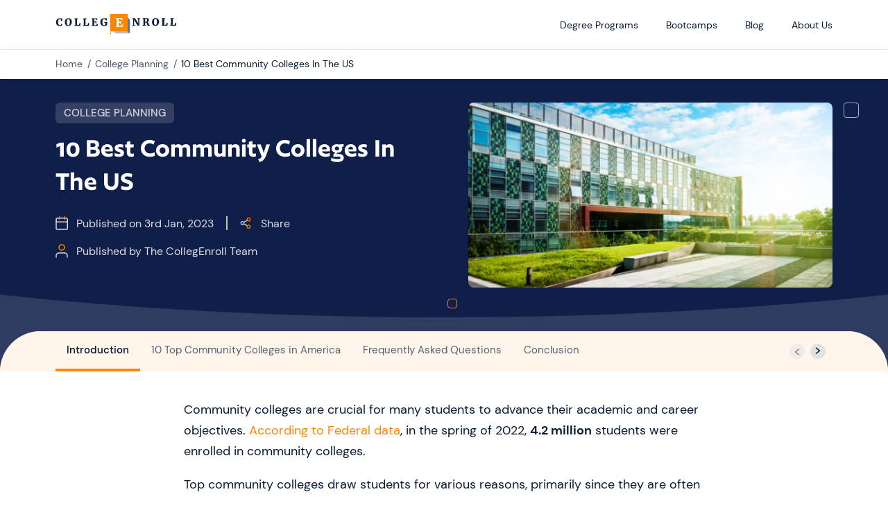

--- FILE ---
content_type: text/html; charset=UTF-8
request_url: https://collegenroll.com/college-planning/community-colleges/
body_size: 27653
content:
<!DOCTYPE html>
<html lang="en">
<head>
    
        <meta charset="UTF-8">
    <title>10 Best Community Colleges- CollegEnroll</title>
    <meta name="viewport" content="width=device-width, initial-scale=1">
        <link rel="icon" type="image/x-icon" href="/favicon.ico">   	
    <meta name='robots' content='index, follow, max-image-preview:large, max-snippet:-1, max-video-preview:-1' />

	<!-- This site is optimized with the Yoast SEO plugin v22.5 - https://yoast.com/wordpress/plugins/seo/ -->
	<meta name="description" content="Public colleges offer an affordable option to complete your degree. Our 10 best community colleges in the US picks can help you find the perfect college." />
	<link rel="canonical" href="https://collegenroll.com/college-planning/community-colleges/" />
	<meta property="og:locale" content="en_US" />
	<meta property="og:type" content="article" />
	<meta property="og:title" content="10 Best Community Colleges- CollegEnroll" />
	<meta property="og:description" content="Public colleges offer an affordable option to complete your degree. Our 10 best community colleges in the US picks can help you find the perfect college." />
	<meta property="og:url" content="https://collegenroll.com/college-planning/community-colleges/" />
	<meta property="og:site_name" content="CollegEnroll" />
	<meta property="article:published_time" content="2023-01-03T11:53:49+00:00" />
	<meta property="article:modified_time" content="2024-04-19T09:17:22+00:00" />
	<meta property="og:image" content="https://collegenroll.com/wp-content/uploads/2023/01/best-community-colleges.png" />
	<meta property="og:image:width" content="600" />
	<meta property="og:image:height" content="400" />
	<meta property="og:image:type" content="image/png" />
	<meta name="author" content="Admin" />
	<meta name="twitter:card" content="summary_large_image" />
	<meta name="twitter:label1" content="Written by" />
	<meta name="twitter:data1" content="Admin" />
	<meta name="twitter:label2" content="Est. reading time" />
	<meta name="twitter:data2" content="5 minutes" />
	<script type="application/ld+json" class="yoast-schema-graph">{"@context":"https://schema.org","@graph":[{"@type":"WebPage","@id":"https://collegenroll.com/college-planning/community-colleges/","url":"https://collegenroll.com/college-planning/community-colleges/","name":"10 Best Community Colleges- CollegEnroll","isPartOf":{"@id":"https://collegenroll.com/#website"},"primaryImageOfPage":{"@id":"https://collegenroll.com/college-planning/community-colleges/#primaryimage"},"image":{"@id":"https://collegenroll.com/college-planning/community-colleges/#primaryimage"},"thumbnailUrl":"https://collegenroll.com/wp-content/uploads/2023/01/best-community-colleges.png","datePublished":"2023-01-03T11:53:49+00:00","dateModified":"2024-04-19T09:17:22+00:00","author":{"@id":"https://collegenroll.com/#/schema/person/17eadac35d0f553e45f3887cc9a26a77"},"description":"Public colleges offer an affordable option to complete your degree. Our 10 best community colleges in the US picks can help you find the perfect college.","breadcrumb":{"@id":"https://collegenroll.com/college-planning/community-colleges/#breadcrumb"},"inLanguage":"en-US","potentialAction":[{"@type":"ReadAction","target":["https://collegenroll.com/college-planning/community-colleges/"]}]},{"@type":"ImageObject","inLanguage":"en-US","@id":"https://collegenroll.com/college-planning/community-colleges/#primaryimage","url":"https://collegenroll.com/wp-content/uploads/2023/01/best-community-colleges.png","contentUrl":"https://collegenroll.com/wp-content/uploads/2023/01/best-community-colleges.png","width":600,"height":400,"caption":"best-community-colleges"},{"@type":"BreadcrumbList","@id":"https://collegenroll.com/college-planning/community-colleges/#breadcrumb","itemListElement":[{"@type":"ListItem","position":1,"name":"Home","item":"https://collegenroll.com/"},{"@type":"ListItem","position":2,"name":"10 Best Community Colleges In The US"}]},{"@type":"WebSite","@id":"https://collegenroll.com/#website","url":"https://collegenroll.com/","name":"CollegEnroll","description":"","potentialAction":[{"@type":"SearchAction","target":{"@type":"EntryPoint","urlTemplate":"https://collegenroll.com/?s={search_term_string}"},"query-input":"required name=search_term_string"}],"inLanguage":"en-US"},{"@type":"Person","@id":"https://collegenroll.com/#/schema/person/17eadac35d0f553e45f3887cc9a26a77","name":"Admin","image":{"@type":"ImageObject","inLanguage":"en-US","@id":"https://collegenroll.com/#/schema/person/image/","url":"https://secure.gravatar.com/avatar/cb5d60306c54de0fa0b36c20e99bf36e?s=96&d=mm&r=g","contentUrl":"https://secure.gravatar.com/avatar/cb5d60306c54de0fa0b36c20e99bf36e?s=96&d=mm&r=g","caption":"Admin"}}]}</script>
	<!-- / Yoast SEO plugin. -->


<style id='base-inline-css' type='text/css'>
a,article,aside,audio,b,blockquote,body,canvas,caption,center,dd,details,div,dl,dt,em,embed,fieldset,figcaption,figure,footer,form,h1,h2,h3,h4,h5,h6,header,hgroup,html,i,iframe,img,label,legend,li,mark,menu,nav,object,ol,p,pre,section,small,span,strike,strong,sub,summary,sup,table,tbody,td,tfoot,th,thead,time,tr,tt,u,ul,video{margin:0;padding:0;border:0;font-size:100%;font-weight:400;vertical-align:baseline;list-style:none;text-decoration:none;box-sizing:border-box;-moz-box-sizing:border-box;-webkit-box-sizing:border-box}*{margin:0;padding:0;box-sizing:border-box;word-wrap:break-word;-webkit-tap-highlight-color:transparent}:after,:before{box-sizing:border-box}a{color:inherit;text-decoration:none;outline:0}img{width:100%;height:auto;display:block}:focus{outline:0;box-shadow:none}a:hover{cursor:pointer}button,input,textarea{-webkit-appearance:none;-moz-appearance:none;-ms-appearance:none;border-radius:0;line-height:normal;outline:0;box-shadow:none;border:none;font-family:inherit;font-weight:inherit}button{display:inline-block;cursor:pointer;border:none}textarea{overflow:auto;vertical-align:top;resize:vertical}input[type=submit]{-webkit-appearance:none;-moz-appearance:none;cursor:pointer}a:focus,a:hover,button:focus,button:hover,textarea:focus{outline:0;cursor:pointer}input[type=number]::-webkit-inner-spin-button,input[type=number]::-webkit-outer-spin-button{-webkit-appearance:none;margin:0}ul{list-style:none}li a{display:block}.logo:hover,header .menu .menu-item a:hover{text-decoration:none}.d-flex{display:flex}.justify-content-between{justify-content:space-between}.justify-content-center{justify-content:center}.justify-content-end{justify-content:flex-end}.justify-content-start{justify-content:flex-start}.align-center{align-items:center}.align-end{align-items:flex-end}.flex-column{flex-flow:column}.flex-wrap{flex-wrap:wrap}.hide{display:none}html{font-size:62.5%;scroll-behavior:smooth;height:100%;-webkit-text-size-adjust:100%}body{font-family:DMSans,-apple-system,BlinkMacSystemFont,Segoe UI,segoe ui,SegoeUI,Segoe,Helvetica,Arial,sans-serif;font-weight:400;color:#1b3459;overflow-x:hidden;-webkit-font-smoothing:antialiased;height:100%;background:#fff;transition:all .3s}.main{min-height:100%;overflow:hidden}.main-inner-wrap{height:100%}

.breadcrumbs{padding:12px 0;position:fixed;top:71px;width:100%;background:#fff;filter:drop-shadow(0px 4px 8px rgba(0, 0, 0, .07));border-top:1px solid rgba(0,0,0,.1);z-index:9999}.breadcrumbs li{position:relative;display:inline-block;padding:0 9px;font-size:14px;line-height:17px;color:rgba(39,58,86,.85)}.breadcrumbs li:first-child{padding-left:0}.breadcrumbs li:last-child{padding-right:0;color:#081b37}.breadcrumbs li::after{content:'/';position:absolute;right:-3px;top:0}.breadcrumbs li:last-child::after{display:none}.breadcrumbs li a:hover{text-decoration:underline}.breadcrumbs li span{-webkit-line-clamp:1;-webkit-box-orient:vertical;display:-webkit-box;overflow:hidden}.breadcrumbs li:not(:last-child) span{white-space:nowrap}@media only screen and (max-width:991px){.breadcrumbs{position:static}}.banner{padding:34px 0 133px 0;background:#2e3c61;position:relative;margin-top:114px}.banner .content{position:relative;z-index:12}.banner .curve{position:absolute;overflow:hidden;height:calc(100% - 90px);width:100%;top:0;z-index:0}.banner .curve::before{border-radius:100%;position:absolute;background:#0f1f49;right:-700px;left:-700px;top:-200px;content:'';bottom:0}.banner .cat-label{background:rgba(255,255,255,.15);border-radius:6px;padding:6px 12px;font-size:15px;line-height:18px;color:rgba(255,255,255,.75);font-weight:500;text-transform:uppercase;margin-bottom:12px;display:inline-block}.banner .title{font-weight:600;font-family:Author,sans-serif;font-size:40px;line-height:48px;color:#fff;margin-bottom:26px}.banner svg{display:block}.banner .left-wrap{max-width:586px;width:50%;margin-right:70px}.banner .right-wrap{width:50%;position:relative}.banner .left-wrap svg{margin-right:12px}.banner .author,.banner .date{font-size:16px;line-height:19px;color:rgba(255,255,255,.85)}.banner .date{padding-right:18px;border-right:2px solid #c4c4c4;margin-bottom:20px;flex-shrink:0}.banner .img-wrap{width:100%;height:auto;max-width:630px;max-height:320px;border-radius:8px;overflow:hidden}.banner .bg{position:absolute}.banner .square-pattern-1{border:1px solid #ff8600;border-radius:4px;width:14px;height:14px;position:absolute;left:-30px;bottom:-30px;z-index:-1}.banner .square-pattern-2{border:1px solid #94b4da;border-radius:4px;width:22px;height:22px;position:absolute;z-index:0;top:0;right:-38px}.banner .share-btn-wrap{padding-left:16px;position:relative;z-index:1}.banner .share-btn{font-size:16px;line-height:19px;color:rgba(255,255,255,.85);cursor:default;padding-bottom:20px}.banner .share-btn>svg{width:20px;height:20px}.banner .share-btn .dropdown-content{background:#fff;border-radius:10px;padding:0 18px;width:270px;position:absolute;top:38px;box-shadow:0 8px 8px rgba(0,0,0,.1);display:none}.banner .share-btn .dropdown-content::before{content:"";width:0;height:0;border-style:solid;border-width:0 11px 16px 11px;border-color:transparent transparent #fff transparent;display:block;position:absolute;top:-16px;left:26px}.banner .share-btn .dropdown-content svg{margin-right:16px}.banner .share-btn .dropdown-content .heading-wrap{margin:20px 0 4px;display:none}.banner .share-btn .dropdown-content .heading{font-weight:700;font-size:20px;line-height:24px;color:#1b3459;text-align:left}.banner .share-btn .dropdown-content .heading-wrap .close-icon{margin-right:0}.banner .share-btn .dropdown-content .close-icon-wrap{padding:8px;position:absolute;right:8px}.banner .share-btn .dropdown-content li{border-bottom:1px solid #e6e8eb;cursor:pointer}.banner .share-btn .dropdown-content li:last-child{padding:16px 0}.banner .share-btn .dropdown-content a{padding:16px 0}.banner .share-btn .dropdown-content li:hover span{text-decoration:underline}.banner .share-btn .dropdown-content li:last-child{border-bottom:0}.banner .share-btn .dropdown-content li span{font-weight:500;font-size:16px;line-height:19px;color:#081b37}.banner .share-btn:hover .dropdown-content{display:block}@media only screen and (max-width:991px){.banner{margin-top:0}}@media only screen and (max-width:767px){.banner{margin-top:0;padding:24px 0 90px 0}.banner .content{flex-direction:column;align-items:center}.banner .left-wrap{margin-right:0;max-width:100%;width:100%;margin-bottom:22px;text-align:center}.banner .title{font-size:28px;line-height:38px;margin-bottom:16px}.banner .cat-label{font-weight:500}.banner .right-wrap{width:100%}.banner .img-wrap{max-width:100%;max-height:auto}.banner .date{margin-bottom:0;border:none;padding-right:0}.banner .author,.banner .date{justify-content:center;font-weight:400;font-size:13px;line-height:16px}.banner .square-pattern-1{bottom:0;left:-16px}.banner .square-pattern-2{width:16px;height:16px;right:-10px;top:-16px}.banner .date-share-wrap{justify-content:center;margin-bottom:14px}.banner .share-btn{font-size:13px;line-height:16px}.banner .share-btn{padding-bottom:0}.banner .share-btn .dropdown-content .heading-wrap{display:flex;justify-content:space-between;align-items:center}.banner .share-btn-wrap .overlay{position:fixed;left:0;right:0;top:0;bottom:0;background:rgba(0,0,0,.7);z-index:1;display:none}.banner .share-btn-wrap.active .overlay{display:block}.banner .share-btn .dropdown-content{position:fixed;bottom:0;display:block;top:auto;border-radius:20px 20px 0 0;left:50%;margin-left:-187px;transition:all 450ms cubic-bezier(.32, 1, .23, 1);transform:translateY(100%);box-shadow:0 1px 5px 0 rgba(0,0,0,.16);width:375px}.banner .share-btn-wrap.active .dropdown-content{transform:translateY(0);z-index:1}.banner .share-btn .dropdown-content::before{display:none}.banner .share-btn .dropdown-content li:hover span{text-decoration:none}}@media only screen and (max-width:599px){.banner .share-btn .dropdown-content{left:0;margin-left:auto;width:100%}}.article-main-wrapper .jumplink-wrap{scroll-margin-top:186px}.article-main-wrapper{border-radius:60px 60px 0 0;background:#fff;position:relative;top:-70px;width:100%;z-index:1}.article-main-wrapper .widget-wrap{float:right;margin:0 0 30px 24px;border-radius:16px}.article-inner-wrapper{width:100%;padding:40px 0 0 0}.article-main-wrapper .article-content{width:100%}.article-main-wrapper .main-content{padding:0 16.5%}.article-content .main-content h2,.article-content .main-content h3,.article-content .main-content h4,.article-content .main-content h5,.article-content .main-content h6{font-weight:600;color:#1b3459;font-family:Author,sans-serif}.article-content .main-content b,.article-content .main-content strong{font-weight:700;font-family:DMSans,sans-serif}.article-content .main-content i{font-style:italic}.article-content .main-content li a,.article-content .main-content p a{color:#ff8600;display:inline-block}.article-content .main-content li a:hover,.article-content .main-content p a:hover{text-decoration:underline;text-decoration-color:#FF8600}.article-content .main-content p{font-weight:400;font-size:18px;line-height:30px;color:#081b37;margin-bottom:18px;letter-spacing:initial}.article-content .main-content h2{font-size:30px;line-height:40px;position:relative;margin:48px 0 16px 0}.article-content .main-content h2::before{content:"";width:67px;height:4px;background:#ff8600;position:absolute;top:-8px}.article-content .main-content h3{font-size:24px;line-height:32px;margin:32px 0 16px 0}.article-content .main-content h4{font-size:18px;line-height:26px;margin:32px 0 16px 0}.article-content .main-content h5{font-size:18px;line-height:26px;margin:32px 0 16px 0}.article-content .main-content h6{font-size:18px;line-height:26px;margin:32px 0 16px 0}.article-content .main-content em{font-weight:inherit}.article-content .main-content ol,.article-content .main-content ul{margin:16px 0;color:#081b37;padding-left:20px}.article-content .main-content ol li{list-style-type:decimal;font-size:18px;line-height:30px;margin-bottom:18px;display:list-item}.article-content .main-content ol li:last-child{margin-bottom:0}.article-content .main-content ul li{list-style-type:disc;font-size:18px;line-height:30px;margin-bottom:18px;display:list-item}.article-content .main-content ul li:last-child{margin-bottom:0}.article-content .main-content img{border-radius:16px;overflow:hidden;margin:16px auto;width:80%;height:auto}.article-content .main-content table{width:100%;border-collapse:collapse;border-top:1px solid #d9d9d9;margin-bottom:27px}.article-content .main-content table th,.article-content .main-content td{border-bottom:1px solid #d9d9d9;padding:12px 8px;text-align:left}.article-content .main-content table td,.article-content .main-content table th{font-weight:400;font-size:18px;line-height:30px;color:#081b37}.article-content .main-content table th{font-weight:500}.article-content .main-content .accordion-wrapper table{border-bottom:none}@media only screen and (max-width:991px){.article-inner-wrapper{padding:0}.article-main-wrapper .jumplink-wrap{scroll-margin-top:0}.article-main-wrapper{border-radius:30px 30px 0 0;padding-top:32px}.article-nav-wrap{flex-direction:column}.article-main-wrapper .article-content .main-content{margin-top:28px}.article-main-wrapper .widget-wrap .custom-select .items-wrap{z-index:11}.article-main-wrapper .widget-wrap .find-program-long .program-wrap .drop-down-wrap.disabled:after{z-index:8}}@media only screen and (max-width:767px){.article-inner-wrapper{display:flex;flex-direction:column-reverse}.article-main-wrapper .widget-wrap{margin-left:0;width:100%;margin-bottom:0}.article-content .main-content h2{font-size:24px;line-height:34px}.article-content .main-content img{width:100%}}.jump-navigator-wrap{width:100%;background:#fff5eb;border-radius:60px 60px 0 0;position:sticky;top:110px;z-index:9999}.jump-navigator{flex-shrink:0;align-self:flex-start;position:-webkit-sticky;position:sticky;top:144px}.jump-navigator .slider-container{padding:0}.jump-navigator .heading{margin-bottom:16px;padding-left:16px}.jump-navigator .mob-label{display:none}.jump-navigator .heading .arw{display:none}.jump-navigator svg{margin-right:10px;flex-shrink:0}.jump-navigator .label{font-weight:600;font-size:15px;line-height:25px;letter-spacing:.1em;color:#273a56;text-transform:uppercase;font-family:Author,sans-serif}.jump-navigator li a{font-weight:400;font-size:15px;line-height:22px;color:rgba(39,58,86,.8);padding:16px}.jump-navigator li.active{border-bottom:4px solid #ff8600}.jump-navigator li.active span{color:#081b37;font-weight:500}.jump-navigator li a span{white-space:nowrap}.jump-navigator .nav ul::-webkit-scrollbar{display:none}.jump-navigator .nav ul{-ms-overflow-style:none;scrollbar-width:none}.jump-navigator .nav{position:relative;margin:0 auto;display:flex;align-items:center;max-width:1152px;padding:0 16px;justify-content:space-between}.jump-navigator .nav ul{max-height:350px;overflow-y:auto;max-width:1050px}.jump-navigator .nav ul::-webkit-scrollbar{width:18px}.jump-navigator .nav ul::-webkit-scrollbar-track{background:#fff}.jump-navigator .nav ul::-webkit-scrollbar-thumb{background:#dbdbdb;border-radius:10px;border:6px solid #fff}@media only screen and (max-width:991px){.jump-navigator li a span{white-space:normal}.jump-navigator-wrap{margin:0 auto;position:sticky;top:-1px;background:#fff;max-width:100%;padding:7px 0 3px;z-index:10;border-radius:0}.jump-navigator .heading{margin-bottom:6px;padding-left:0}.jump-navigator .nav ul{display:block}.jump-navigator li a{padding:10px 12px}.jump-navigator-wrap.is-pinned{border-bottom:1px solid rgba(0,0,0,.1)}.jump-navigator{float:none;position:relative;top:0;max-width:350px;margin:0 auto;padding:0 16px}.jump-navigator .mob-label{margin:0;padding:7px 34px 7px 12px;position:relative;cursor:pointer;background:#fff5eb;border:1px solid #ff8600;border-radius:4px;max-width:350px;margin:0 auto;display:block;border-radius:4px;box-shadow:0 0 4px rgba(0,0,0,.15)}.jump-navigator .label{font-size:13px;line-height:19px;letter-spacing:.05em}.jump-navigator .mob-label .arw{position:absolute;right:12px;margin:0;display:block;top:50%;transform:translateY(-50%)}.jump-navigator .nav{background-color:#fff;max-height:0;overflow:hidden;transition:max-height .2s ease-out;margin-top:4px;border-radius:4px;box-shadow:inset 0 0 0 1px #e9e9e9;position:relative;z-index:12;padding:0;display:block}.jump-navigator .mob-label .active-label{-webkit-line-clamp:1;-webkit-box-orient:vertical;display:-webkit-box;overflow:hidden;text-transform:capitalize;font-size:15px;line-height:25px;letter-spacing:.1em;color:#273a56;font-weight:600;opacity:1;letter-spacing:normal;font-family:Author,sans-serif}.jump-navigator .nav ul{max-height:250px;overflow-y:auto;border:1px solid #e9e9e9;flex-direction:column}.jump-navigator li a span{text-overflow:ellipsis;height:22px;overflow:hidden;display:-webkit-box;-webkit-line-clamp:1;-webkit-box-orient:vertical;white-space:normal}.jump-navigator .nav ul::-webkit-scrollbar{display:initial}.jump-navigator .nav ul{-ms-overflow-style:initial;scrollbar-width:initial}}.buttons{padding:0 10px;background:#fff5eb}.button-wrap{width:22px;height:22px;background-color:#e2e2e2;border-radius:50%;margin:0 8px 0 0;cursor:pointer;display:flex;align-items:center;justify-content:center;background-position:center;background-repeat:no-repeat}.button-wrap.prev{background-image:url([data-uri])}.button-wrap.next{transform:rotate(180deg);background-image:url([data-uri]);margin-right:0}.button-wrap[aria-disabled=true]{opacity:.5;cursor:default}.button-wrap.prev[aria-disabled=false]:hover{transform:rotate(180deg);background-color:#ff8600;background-image:url([data-uri])}.button-wrap.next[aria-disabled=false]:hover{transform:rotate(0);background-color:#ff8600;background-image:url([data-uri])}@media only screen and (max-width:991px){.buttons{display:none}}#find-program{width:auto;margin-left:-24.6%;margin-right:-24.6%;margin-bottom:36px}.find-program-long .drop-down-wrap{width:20%}.find-program-long .find-program-btn{width:20%}@media only screen and (max-width:991px){.article-main-wrapper .main-content{padding:0}#find-program{width:100%;margin-left:0;margin-right:0}}

.container{max-width:1054px;margin:0 auto;padding:0 20px}.ot-floating-button{display:none}.header{padding:17px 0}.header .logo a{display:block}.header .logo svg{max-width:100%}.header .desktop-menu ul{display:flex;justify-content:flex-end;flex-wrap:wrap}.header .desktop-menu li{margin:5px 0 5px 40px}.header .desktop-menu li a{font-size:1.4rem;line-height:2;position:relative}.header .desktop-menu li a:before{content:'';position:absolute;width:100%;height:2px;background:#ff8600;top:100%;left:0;pointer-events:none;transform-origin:100% 50%;transform:scale3d(0,1,1);transition:transform .3s}.header .desktop-menu li:hover a:before{transform-origin:0% 50%;transform:scale3d(1,1,1)}.header li.menu-item-type-custom:first-child a:after{content:'';width:9px;height:9px;display:inline-block;top:-5px;position:relative;right:-2px}.header .desktop-menu ul.sub-menu,.header .mobile-menu{display:none}.header .mobile-menu .overlay{position:fixed;top:0;right:0;bottom:0;left:0;background:#000;opacity:.5;z-index:99;display:none;cursor:pointer;transition:all .5s ease-in-out}.header .active .overlay{display:block}.header .mob_hamburger{user-select:none;cursor:pointer;height:10px;width:20px;position:relative;z-index:2}.header .mob_hamburger .bar{margin-top:0}.header .mob_hamburger .bar,.header .mob_hamburger .bar::after{position:absolute;top:50%;-webkit-transform:translateY(-50%);-ms-transform:translateY(-50%);transform:translateY(-50%);-webkit-transition:all .5s ease;-moz-transition:all .5s ease;-ms-transition:all .5s ease;-o-transition:all .5s ease;transition:all .5s ease;content:'';height:2px;width:100%;border-radius:2px}.header .mob_hamburger .bar::after{margin-top:5px;width:16px;right:0}.header .mob-menu-list{height:100%;position:fixed;top:0;right:-200%;overflow:hidden;transform:translate3d(-100%,0,0);background:#fff;transition:all .5s ease-in-out;width:100%;min-width:200px;z-index:99999}.header .active.mob-menu-list{transform:translate3d(0,0,0);right:0;overflow:inherit}.header .mob-menu-list{padding:0 0 28px;line-height:25px}.header .mob-menu-list li a{display:block;padding:17px 50px 17px 28px;color:#081b37;font-size:1.6rem;line-height:1.5;border-bottom:1px solid #e1e1e1;position:relative}.header .mob-menu-list li a:before{content:'';width:10px;height:15px;background:url('[data-uri]') center no-repeat;position:absolute;right:20px;top:50%;margin-top:-7px}.header .mob-menu-list .close-icon-wrap{padding:27px 20px 10px 28px;border-bottom:1px solid #e1e1e1;background:#f8f8f8;display:flex;justify-content:space-between}.header .mob-menu-list .close-icon{width:16px;height:16px;cursor:pointer}.header .mob-menu-list li{margin-top:5px}@media only screen and (max-width:767px){.header{padding:20px 0}.header .container{position:relative;justify-content:flex-start}.header .mobile-menu{position:absolute;right:20px;top:5px;display:block}.header .desktop-menu,.header .searchbar{display:none}}

.header{background:#fff;position:fixed;top:0;width:100%;z-index:10}.header .desktop-menu li a{color:#081b37}.header .mob_hamburger .bar,.header .mob_hamburger .bar::after{background-color:#000}@media only screen and (max-width:991px){.header{position:static}}

.disclosure-outer-wrap{overflow:hidden}#disclosure-overlay{display:none;position:fixed;width:100%;height:100%;left:0;top:0;background:#000;opacity:.7;z-index:9999;transition:all .3s}#disclosure-container{display:none;transition:all .3s;max-width:700px;width:100%;letter-spacing:.01em;color:#000;background-color:#fff;position:absolute;left:50%;top:50%;transform:translate(-50%,-50%);z-index:9999;border-radius:10px;overflow:hidden}.disclosure-container .close-icon{top:0;right:0;position:absolute;color:#000;font-size:18px;font-family:Arial;z-index:99999;cursor:pointer;background:#fff;border-radius:50%;width:30px;height:30px;line-height:30px;text-align:center;font-weight:600;font-family:Author,sans-serif}.disclosure-container .disclosure-title{color:#1b3459;font-size:4rem;line-height:1;font-family:PlayfairDisplay-Bold,Arial,Helvetica,sans-serif;padding-bottom:18px;border-bottom:1px solid #ff8600}.disclosure-content{padding:40px 40px 0;max-height:calc(100vh - 100px);overflow-y:auto;overflow-x:hidden}.disclosure-container .disclosure-desc p{color:#1b3459;font-size:1.8rem;line-height:1.5;font-family:PlayfairDisplay-Regular,Arial,Helvetica,sans-serif;margin-top:32px;margin-bottom:40px}.disclosure-wrap{position:relative;margin:7px 0}.disclosure-wrap .description{display:none;position:absolute;font-size:1.2rem;padding:10px;background:#fff;border-radius:10px;color:#1b3459;bottom:30px;width:250px;right:-80px;text-align:left;box-shadow:0 0 10px 5px #0000001a}.disclosure-wrap .description::after{content:"";display:block;left:50%;position:absolute;top:100%;transform:translateX(-50%);border-left:10px solid transparent;border-right:10px solid transparent;border-top:10px solid #fff;height:0;width:0}.disclosure-wrap .text,.disclosure-wrap a{text-decoration:underline;font-size:1.2rem;cursor:pointer}.disclosure-wrap .text.active+.description,.disclosure-wrap a.active+.description{display:block}.spon-wrap{position:relative;margin-top:10px;display:inline-block}.spon-wrap .description{display:none;position:absolute;font-size:1.2rem;padding:10px;background:#fff;border-radius:10px;color:#1b3459;top:30px;width:250px;left:-60px;text-align:left;box-shadow:0 0 10px 5px #0000001a}.spon-wrap .description::after{content:"";display:block;left:32%;position:absolute;bottom:100%;border-left:10px solid transparent;border-right:10px solid transparent;border-bottom:10px solid #fff;height:0;width:0}.spon-wrap .text{text-decoration:underline;font-size:1.4rem;cursor:pointer}.spon-wrap .text.active+.description{display:block}@media only screen and (max-width:1130px){.spon-wrap .description{left:0}.spon-wrap .description::after{left:8%}}@media only screen and (max-width:767px){.disclosure-content{padding:40px 20px 0;max-height:calc(100vh - 200px)}#disclosure-container{width:auto;transform:translateY(-50%);left:20px;right:20px}.disclosure-container .disclosure-title{font-size:2.8rem}.disclosure-wrap .description{right:-30px}.disclosure-wrap .description::after{transform:translateX(40px)}}@media all and (-ms-high-contrast:none),(-ms-high-contrast:active){.disclosure-wrap .description{box-shadow:0 0 10px 0 #b7b7b7}}

</style>
<script type="text/javascript" id="camp-js-after">
/* <![CDATA[ */
function getParameterByName(name) {
    name = name.replace(/[\[]/, "\\[").replace(/[\]]/, "\\]");
    var regex = new RegExp("[\\?&]" + name + "=([^&#]*)"),
    results = regex.exec(location.search);
    return results === null ? "" : decodeURIComponent(results[1].replace(/\+/g, " "));
}

let capmParamStr = '';

// let paramString = window.location.search.split('?')[1]
// if(paramString){	
//     capmParamStr = '&'+paramString
// }

const paramArr = ['cp4', 'sapd','lc', 'lt','_degree','_subject','_class','_campus','_category', 'pixel', 'cmpscreen']
const queryString = window.location.search;
const urlParams = new URLSearchParams(queryString);
paramArr.forEach(param => {
    if(urlParams.has(param)) {
        urlParams.delete(param)
    }
});
if(urlParams.toString()){
    capmParamStr = '&'+urlParams.toString()
}


function isProductionEnvironment(){
    if(window.location.origin.indexOf('//collegenroll.com') !== -1){
        return true;
    }
    return false;
}
/* ]]> */
</script>
<link rel="icon" href="https://collegenroll.com/wp-content/uploads/2023/01/cropped-favicon-32x32.png" sizes="32x32" />
<link rel="icon" href="https://collegenroll.com/wp-content/uploads/2023/01/cropped-favicon-192x192.png" sizes="192x192" />
<link rel="apple-touch-icon" href="https://collegenroll.com/wp-content/uploads/2023/01/cropped-favicon-180x180.png" />
<meta name="msapplication-TileImage" content="https://collegenroll.com/wp-content/uploads/2023/01/cropped-favicon-270x270.png" />
    <style>
        @font-face{font-family: 'DMSans';font-style: normal;font-weight: 500;src: url('https://collegenroll.com/wp-content/themes/collegenroll/assets/fonts/DMSans-Medium.woff') format('woff');font-display: swap}@font-face{font-family: 'DMSans';font-style: normal;font-weight: 400;src: url('https://collegenroll.com/wp-content/themes/collegenroll/assets/fonts/DMSans-Regular.woff') format('woff');font-display: swap}@font-face{font-family: 'DMSans';font-style: normal;font-weight: 700;src: url('https://collegenroll.com/wp-content/themes/collegenroll/assets/fonts/DMSans-Bold.woff') format('woff');font-display: swap}@font-face{font-family: 'Author';font-style: normal;font-weight: 600;src: url('https://collegenroll.com/wp-content/themes/collegenroll/assets/fonts/Author-Semibold.woff') format('woff');font-display: swap}    </style>  
        <script>
    window.dataLayer = window.dataLayer || [];
    </script>

<!-- Google Tag Manager -->
<script>(function(w,d,s,l,i){w[l]=w[l]||[];w[l].push({'gtm.start':
new Date().getTime(),event:'gtm.js'});var f=d.getElementsByTagName(s)[0],
j=d.createElement(s),dl=l!='dataLayer'?'&l='+l:'';j.async=true;j.src=
'https://www.googletagmanager.com/gtm.js?id='+i+dl;f.parentNode.insertBefore(j,f);
})(window,document,'script','dataLayer','GTM-TSGCWBR');</script>
<!-- End Google Tag Manager --><!-- Custom Base Tracking Script -->
<script>
        !function(a, b, c, d, e, f, g)
        {if(a.ctrk)return;e=a.ctrk=function(){e.runner?
        e.runner.apply(e,arguments):e.q.push(arguments)};
        e.q=[];f=b.createElement(c);f.async=true;
        f.src=d+'?d='+a.location.hostname;g=b.getElementsByTagName(c)[0];
        g.parentNode.insertBefore(f,g);}
        (window, document,'script','https://c.pm-srv.co/v1/analytics.js');
        ctrk('boot', '49a00a74-9dcc-4bf8-b548-434380af127d');
        ctrk('record', 'page-land', {dnt: false})
        </script><!-- Custom Base Tracking Script -->

                <script type="text/javascript">
                    let pString = window.location.search.split('?')[1]
                    if(pString){
                        const searchParams = new URLSearchParams(pString);
                        let xidSPVal = searchParams.get('_xicf') 
                        let gclidSPVal = searchParams.get('gclid')
                        let fbclidSPVal = searchParams.get('fbclid')
                        let msclkid = searchParams.get('msclkid')
                        if(xidSPVal) clarity("set", "xicf ID", xidSPVal) ;
                        if(gclidSPVal) clarity("set", "gclid", gclidSPVal);
                        if(fbclidSPVal) clarity("set", "fbclid", fbclidSPVal);
                        if(msclkid) clarity("set", "msclkid", msclkid);
                    }	
                </script>
            <script type="text/javascript">
    window._mNHandle = window._mNHandle || {};
    window._mNHandle.queue = window._mNHandle.queue || [];
    medianet_versionId = "3121199";
</script>
<script src="https://contextual.media.net/dmedianet.js?cid=8CUM72648" async="async"></script><script>
const trackPixel = function(options, weightval){
    if(window.ctrk){
        if(weightval == 0){
            ctrk('record', options, { dnt: false,weight: weightval});
        }else{
            ctrk('record', options, { dnt: false });
        }
    }
}
</script>                <script async src="https://pagead2.googlesyndication.com/pagead/js/adsbygoogle.js?client=ca-pub-9892730250928050" crossorigin="anonymous"></script>
                    
        
    


    <script type="application/json" id="cnData">{"is_site_url":"https://collegenroll.com","is_theme_url":"https://collegenroll.com/wp-content/themes/collegenroll","ajax_url":"https://collegenroll.com/wp-admin/admin-ajax.php","nonce":"72b49c9ad5"}</script>
    <script>
    var cnglobal = document.getElementById('cnData');try {cnglobal = JSON.parse(cnglobal.innerHTML);}catch(e){console.log(e)}
    </script>
</head>
<body>
<!-- Google Tag Manager (noscript) -->
<noscript><iframe src="https://www.googletagmanager.com/ns.html?id=GTM-TSGCWBR"
height="0" width="0" style="display:none;visibility:hidden"></iframe></noscript>
<!-- End Google Tag Manager (noscript) --><!-- Facebook Pixel Code -->
<noscript>
 <img height="1" width="1" 
src="https://www.facebook.com/tr?id=428105859480550&ev=PageView
&noscript=1"/>
</noscript>
<!-- End Facebook Pixel Code --><main class="main d-flex flex-column justify-content-between">
<div class="main-inner-wrap"><style>
    .header { z-index: 9999; } 
    .container { max-width: 1152px; margin: 0 auto; padding: 0 16px; } 
    .main { overflow: initial } 
</style>
        
        <div class="article-wrapper">
                <header class="header">
        <div class="container d-flex justify-content-between align-center">
            <div class="logo">
                <a href="https://collegenroll.com" class="cust-pix-logo" onclick="firePixel('H - CollegEnroll Logo')" aria-label="CollegEnroll"><svg width="179" height="30" viewBox="0 0 179 30" fill="none" xmlns="http://www.w3.org/2000/svg">
<g clip-path="url(#clip0_1573_6432)">
<path d="M111.93 7.44824L110.781 7.25864V6.23772H114.476L118.538 12.4508L119.363 14.2009V7.44824L118.111 7.25864V6.23772H121.88V7.25864L120.761 7.44824V17.0741H118.597L114.284 10.4089L113.312 8.48376V15.9511L114.873 16.1115V17.0741H110.781V16.1115L111.93 15.9511V7.44824ZM125.555 16.1115L126.688 15.9657V7.44824L125.614 7.24406V6.23772H127.881C128.067 6.23772 128.268 6.23284 128.484 6.22312C128.709 6.2134 128.882 6.20367 128.999 6.19395C129.529 6.15506 129.981 6.13562 130.354 6.13562C131.403 6.13562 132.238 6.23772 132.855 6.4419C133.474 6.63636 133.92 6.9475 134.196 7.37532C134.48 7.79342 134.623 8.34763 134.623 9.03798C134.623 9.69915 134.446 10.3165 134.092 10.8902C133.739 11.4639 133.219 11.8577 132.532 12.0716C132.984 12.2369 133.361 12.548 133.666 13.005C133.98 13.4523 134.304 14.0259 134.637 14.726C134.834 15.1344 134.99 15.4406 135.108 15.6448C135.226 15.8393 135.348 15.9511 135.475 15.9803L135.902 16.1115V17.0741H133.106C132.958 17.0741 132.807 16.9185 132.65 16.6074C132.493 16.2963 132.291 15.8101 132.046 15.1489C131.742 14.3419 131.477 13.7196 131.252 13.2821C131.036 12.8348 130.796 12.5626 130.53 12.4654H129.205V15.9657L130.515 16.1115V17.0741H125.555V16.1115ZM130.338 11.5174C130.849 11.5174 131.247 11.3229 131.531 10.934C131.816 10.5353 131.958 9.93736 131.958 9.14007C131.958 8.44 131.816 7.92954 131.531 7.60868C131.257 7.27808 130.791 7.1128 130.133 7.1128C129.779 7.1128 129.47 7.1371 129.205 7.18572V11.4736C129.333 11.5028 129.544 11.5174 129.839 11.5174C130.133 11.5174 130.3 11.5174 130.338 11.5174ZM144.02 17.2346C142.372 17.2346 141.149 16.7435 140.354 15.7615C139.56 14.7697 139.162 13.4085 139.162 11.6778C139.162 10.5596 139.368 9.58246 139.781 8.74627C140.203 7.90036 140.791 7.24891 141.547 6.79192C142.303 6.33494 143.186 6.10645 144.196 6.10645C145.884 6.10645 147.125 6.57316 147.92 7.50658C148.725 8.43028 149.128 9.75262 149.128 11.4736C149.128 12.6112 148.917 13.6175 148.495 14.4926C148.073 15.358 147.474 16.0337 146.698 16.5199C145.933 16.9963 145.04 17.2346 144.02 17.2346ZM144.152 7.06904C143.445 7.06904 142.896 7.4531 142.504 8.22122C142.121 8.98935 141.93 10.1367 141.93 11.6632C141.93 13.2189 142.121 14.376 142.504 15.1344C142.886 15.883 143.431 16.2574 144.138 16.2574C144.834 16.2574 145.374 15.849 145.757 15.0323C146.149 14.2058 146.345 13.0244 146.345 11.4882C146.345 9.9325 146.159 8.80947 145.786 8.11913C145.413 7.41907 144.868 7.06904 144.152 7.06904ZM154.124 7.46283L153.02 7.25864V6.23772H158.039V7.25864L156.641 7.46283V15.9365L159.409 15.7907L160.365 12.9029L161.749 13.0779L161.322 17.0741H152.991V16.1115L154.124 15.9657V7.46283ZM166.498 7.46283L165.394 7.25864V6.23772H170.412V7.25864L169.015 7.46283V15.9365L171.782 15.7907L172.739 12.9029L174.122 13.0779L173.696 17.0741H165.364V16.1115L166.498 15.9657V7.46283Z" fill="#081B37"/>
<path opacity="0.3" d="M107.155 28.1622L101.187 22.248H80.7217L86.6906 28.1622H107.155Z" fill="#081B37"/>
<path opacity="0.6" d="M101.187 2.25293L107.155 8.16711V28.4443L101.187 22.5301V2.25293Z" fill="#081B37"/>
<path d="M79.0166 25.3467V28.163" stroke="#FF8600" stroke-width="0.768076"/>
<path d="M78.5986 25.1734V7.94686V0H104.092V25.1734H78.5986Z" fill="#FF8600"/>
<path d="M88.2999 7.49728L86.9697 7.26071V6.07788H96.2982L96.5199 9.06876H95.1726L94.5757 7.3621L91.2161 7.19312V11.5865L93.2967 11.5358L93.6037 10.1502H94.7804V14.3915H93.6037L93.3137 12.9214L91.2161 12.8707V17.4669L94.9509 17.2303L95.9912 15.0505L97.4407 15.456L97.0315 18.6328H86.9868V17.5176L88.2999 17.3486V7.49728Z" fill="white"/>
<path d="M79.3019 29.2894C79.7728 29.2894 80.1546 28.9111 80.1546 28.4445C80.1546 27.9779 79.7728 27.5996 79.3019 27.5996C78.831 27.5996 78.4492 27.9779 78.4492 28.4445C78.4492 28.9111 78.831 29.2894 79.3019 29.2894Z" fill="#FF8600"/>
<path d="M6.00068 17.4485C4.30303 17.4485 3.01262 16.9624 2.12944 15.99C1.24627 15.008 0.804688 13.6662 0.804688 11.9647C0.804688 10.8173 1.0402 9.82076 1.51123 8.97484C1.98225 8.11921 2.6299 7.46776 3.45421 7.0205C4.2785 6.56351 5.21074 6.33502 6.25091 6.33502C6.66306 6.33502 7.06049 6.35932 7.4432 6.40794C7.8259 6.44683 8.28712 6.50517 8.82683 6.58296C9.24879 6.65102 9.53827 6.68991 9.69528 6.69963L9.51865 9.95202H7.94366L7.4432 7.72056C7.22731 7.48721 6.7759 7.37053 6.089 7.37053C5.3334 7.37053 4.7348 7.74487 4.29321 8.49355C3.86145 9.23251 3.64556 10.3215 3.64556 11.7605C3.64556 13.1606 3.85654 14.2836 4.2785 15.1296C4.71027 15.9755 5.3334 16.3984 6.14787 16.3984C6.55021 16.3984 6.85441 16.3595 7.06049 16.2817C7.27637 16.204 7.45791 16.0921 7.60511 15.9463L8.26749 14.3857L9.71 14.517L9.44504 16.8943C9.16047 16.9137 8.81211 16.9867 8.39996 17.1131C8.00744 17.22 7.63455 17.3027 7.28128 17.361C6.93783 17.4193 6.51096 17.4485 6.00068 17.4485ZM18.3667 17.4485C16.7181 17.4485 15.4964 16.9575 14.7015 15.9755C13.9066 14.9837 13.5092 13.6225 13.5092 11.8918C13.5092 10.7736 13.7153 9.79645 14.1275 8.96026C14.5494 8.11435 15.1382 7.4629 15.8938 7.00591C16.6494 6.54892 17.5326 6.32043 18.5433 6.32043C20.2312 6.32043 21.4725 6.78714 22.2673 7.72056C23.072 8.64426 23.4744 9.9666 23.4744 11.6876C23.4744 12.8252 23.2634 13.8315 22.8414 14.7066C22.4194 15.572 21.8208 16.2477 21.0456 16.7339C20.2802 17.2103 19.3872 17.4485 18.3667 17.4485ZM18.4992 7.28302C17.7926 7.28302 17.2431 7.66708 16.8506 8.43521C16.4679 9.20334 16.2766 10.3506 16.2766 11.8772C16.2766 13.4329 16.4679 14.5899 16.8506 15.3483C17.2333 16.097 17.7779 16.4713 18.4845 16.4713C19.1812 16.4713 19.7209 16.063 20.1036 15.2462C20.4961 14.4198 20.6924 13.2384 20.6924 11.7022C20.6924 10.1465 20.5059 9.02346 20.1331 8.33312C19.7602 7.63305 19.2155 7.28302 18.4992 7.28302ZM28.4709 7.67681L27.3668 7.47262V6.45169H32.3862V7.47262L30.9879 7.67681V16.1505L33.7552 16.0046L34.7119 13.1169L36.0955 13.2919L35.6687 17.2881H27.3375V16.3255L28.4709 16.1796V7.67681ZM40.8444 7.67681L39.7405 7.47262V6.45169H44.7599V7.47262L43.3615 7.67681V16.1505L46.1287 16.0046L47.0855 13.1169L48.4691 13.2919L48.0422 17.2881H39.711V16.3255L40.8444 16.1796V7.67681ZM53.2033 7.67681L52.0552 7.47262V6.45169H60.1068L60.2981 9.03318H59.1353L58.6201 7.56013L55.7204 7.41428V11.2063L57.5161 11.1625L57.781 9.9666H58.7968V13.6273H57.781L57.5309 12.3585L55.7204 12.3147V16.2817L58.9439 16.0776L59.8418 14.1961L61.093 14.5462L60.7398 17.2881H52.0699V16.3255L53.2033 16.1796V7.67681ZM69.8397 17.4485C68.7406 17.4485 67.7986 17.2103 67.0135 16.7339C66.2285 16.2574 65.6348 15.606 65.2325 14.7795C64.8301 13.9531 64.629 13.0148 64.629 11.9647C64.629 10.759 64.8596 9.73325 65.3208 8.88734C65.782 8.04142 66.4395 7.40456 67.2933 6.97674C68.1568 6.5392 69.1773 6.32043 70.3549 6.32043C71.032 6.32043 71.7042 6.36905 72.3715 6.46628C73.0387 6.56351 73.603 6.6656 74.0642 6.77256L73.8876 9.5874H72.1212L71.7091 7.66222C71.6207 7.56499 71.4588 7.48234 71.2234 7.41428C70.9976 7.3365 70.6886 7.2976 70.296 7.2976C69.4227 7.2976 68.7456 7.68167 68.2647 8.4498C67.7839 9.2082 67.5435 10.3117 67.5435 11.7605C67.5435 13.1995 67.7446 14.342 68.147 15.1879C68.5591 16.0241 69.1969 16.4422 70.0605 16.4422C70.4138 16.4422 70.7327 16.3984 71.0173 16.3109C71.3117 16.2137 71.5324 16.0921 71.6797 15.9463V12.8981L70.3107 12.7522V11.6876H74.9032V12.7522L74.1673 12.8689V16.7047C74.0004 16.7144 73.6128 16.7922 73.0044 16.9381C72.4058 17.0936 71.8661 17.2152 71.3853 17.3027C70.9045 17.3999 70.3892 17.4485 69.8397 17.4485Z" fill="#081B37"/>
</g>
<defs>
<clipPath id="clip0_1573_6432">
<rect width="178.636" height="30" fill="white"/>
</clipPath>
</defs>
</svg>

       
                </a>
            </div>      
            <div class="right-wrap d-flex justify-content-between align-center">
                <nav class="desktop-menu">
                    <div class="menu-mainsite-headermenu-container"><ul id="menu-mainsite-headermenu" class="menu"><li id="menu-item-606" class="menu-item menu-item-type-post_type menu-item-object-page menu-item-606"><a href="https://collegenroll.com/degree-courses/">Degree Programs</a></li>
<li id="menu-item-605" class="menu-item menu-item-type-post_type menu-item-object-page menu-item-605"><a href="https://collegenroll.com/bootcamps-courses/">Bootcamps</a></li>
<li id="menu-item-600" class="menu-item menu-item-type-post_type menu-item-object-page menu-item-600"><a href="https://collegenroll.com/the-classroom/">Blog</a></li>
<li id="menu-item-602" class="menu-item menu-item-type-post_type menu-item-object-page menu-item-602"><a href="https://collegenroll.com/about-us/">About Us</a></li>
</ul></div>                </nav>
                <div class="mobile-menu" id="mobileMenu" onclick="toggleMenu()">
                    <div class="overlay"></div>
                    <div class="mob_hamburger_wrap">
                        <div class="mob_hamburger">
                            <div class="bar"></div>
                        </div>
                    </div>
                </div>
                <div class="mob-menu-list" id="mobileMenuList">
                    <div class="close-icon-wrap">
                        <div class="logo">
                            <a href="https://collegenroll.com" class="cust-pix-logo" onclick="firePixel('H - CollegEnroll Logo')" aria-label="CollegEnroll">
                                <svg width="179" class="logo-black" height="30" viewBox="0 0 179 30" fill="none" xmlns="http://www.w3.org/2000/svg">
<g clip-path="url(#clip0_1573_6432)">
<path d="M111.93 7.44824L110.781 7.25864V6.23772H114.476L118.538 12.4508L119.363 14.2009V7.44824L118.111 7.25864V6.23772H121.88V7.25864L120.761 7.44824V17.0741H118.597L114.284 10.4089L113.312 8.48376V15.9511L114.873 16.1115V17.0741H110.781V16.1115L111.93 15.9511V7.44824ZM125.555 16.1115L126.688 15.9657V7.44824L125.614 7.24406V6.23772H127.881C128.067 6.23772 128.268 6.23284 128.484 6.22312C128.709 6.2134 128.882 6.20367 128.999 6.19395C129.529 6.15506 129.981 6.13562 130.354 6.13562C131.403 6.13562 132.238 6.23772 132.855 6.4419C133.474 6.63636 133.92 6.9475 134.196 7.37532C134.48 7.79342 134.623 8.34763 134.623 9.03798C134.623 9.69915 134.446 10.3165 134.092 10.8902C133.739 11.4639 133.219 11.8577 132.532 12.0716C132.984 12.2369 133.361 12.548 133.666 13.005C133.98 13.4523 134.304 14.0259 134.637 14.726C134.834 15.1344 134.99 15.4406 135.108 15.6448C135.226 15.8393 135.348 15.9511 135.475 15.9803L135.902 16.1115V17.0741H133.106C132.958 17.0741 132.807 16.9185 132.65 16.6074C132.493 16.2963 132.291 15.8101 132.046 15.1489C131.742 14.3419 131.477 13.7196 131.252 13.2821C131.036 12.8348 130.796 12.5626 130.53 12.4654H129.205V15.9657L130.515 16.1115V17.0741H125.555V16.1115ZM130.338 11.5174C130.849 11.5174 131.247 11.3229 131.531 10.934C131.816 10.5353 131.958 9.93736 131.958 9.14007C131.958 8.44 131.816 7.92954 131.531 7.60868C131.257 7.27808 130.791 7.1128 130.133 7.1128C129.779 7.1128 129.47 7.1371 129.205 7.18572V11.4736C129.333 11.5028 129.544 11.5174 129.839 11.5174C130.133 11.5174 130.3 11.5174 130.338 11.5174ZM144.02 17.2346C142.372 17.2346 141.149 16.7435 140.354 15.7615C139.56 14.7697 139.162 13.4085 139.162 11.6778C139.162 10.5596 139.368 9.58246 139.781 8.74627C140.203 7.90036 140.791 7.24891 141.547 6.79192C142.303 6.33494 143.186 6.10645 144.196 6.10645C145.884 6.10645 147.125 6.57316 147.92 7.50658C148.725 8.43028 149.128 9.75262 149.128 11.4736C149.128 12.6112 148.917 13.6175 148.495 14.4926C148.073 15.358 147.474 16.0337 146.698 16.5199C145.933 16.9963 145.04 17.2346 144.02 17.2346ZM144.152 7.06904C143.445 7.06904 142.896 7.4531 142.504 8.22122C142.121 8.98935 141.93 10.1367 141.93 11.6632C141.93 13.2189 142.121 14.376 142.504 15.1344C142.886 15.883 143.431 16.2574 144.138 16.2574C144.834 16.2574 145.374 15.849 145.757 15.0323C146.149 14.2058 146.345 13.0244 146.345 11.4882C146.345 9.9325 146.159 8.80947 145.786 8.11913C145.413 7.41907 144.868 7.06904 144.152 7.06904ZM154.124 7.46283L153.02 7.25864V6.23772H158.039V7.25864L156.641 7.46283V15.9365L159.409 15.7907L160.365 12.9029L161.749 13.0779L161.322 17.0741H152.991V16.1115L154.124 15.9657V7.46283ZM166.498 7.46283L165.394 7.25864V6.23772H170.412V7.25864L169.015 7.46283V15.9365L171.782 15.7907L172.739 12.9029L174.122 13.0779L173.696 17.0741H165.364V16.1115L166.498 15.9657V7.46283Z" fill="#081B37"/>
<path opacity="0.3" d="M107.155 28.1622L101.187 22.248H80.7217L86.6906 28.1622H107.155Z" fill="#081B37"/>
<path opacity="0.6" d="M101.187 2.25293L107.155 8.16711V28.4443L101.187 22.5301V2.25293Z" fill="#081B37"/>
<path d="M79.0166 25.3467V28.163" stroke="#FF8600" stroke-width="0.768076"/>
<path d="M78.5986 25.1734V7.94686V0H104.092V25.1734H78.5986Z" fill="#FF8600"/>
<path d="M88.2999 7.49728L86.9697 7.26071V6.07788H96.2982L96.5199 9.06876H95.1726L94.5757 7.3621L91.2161 7.19312V11.5865L93.2967 11.5358L93.6037 10.1502H94.7804V14.3915H93.6037L93.3137 12.9214L91.2161 12.8707V17.4669L94.9509 17.2303L95.9912 15.0505L97.4407 15.456L97.0315 18.6328H86.9868V17.5176L88.2999 17.3486V7.49728Z" fill="white"/>
<path d="M79.3019 29.2894C79.7728 29.2894 80.1546 28.9111 80.1546 28.4445C80.1546 27.9779 79.7728 27.5996 79.3019 27.5996C78.831 27.5996 78.4492 27.9779 78.4492 28.4445C78.4492 28.9111 78.831 29.2894 79.3019 29.2894Z" fill="#FF8600"/>
<path d="M6.00068 17.4485C4.30303 17.4485 3.01262 16.9624 2.12944 15.99C1.24627 15.008 0.804688 13.6662 0.804688 11.9647C0.804688 10.8173 1.0402 9.82076 1.51123 8.97484C1.98225 8.11921 2.6299 7.46776 3.45421 7.0205C4.2785 6.56351 5.21074 6.33502 6.25091 6.33502C6.66306 6.33502 7.06049 6.35932 7.4432 6.40794C7.8259 6.44683 8.28712 6.50517 8.82683 6.58296C9.24879 6.65102 9.53827 6.68991 9.69528 6.69963L9.51865 9.95202H7.94366L7.4432 7.72056C7.22731 7.48721 6.7759 7.37053 6.089 7.37053C5.3334 7.37053 4.7348 7.74487 4.29321 8.49355C3.86145 9.23251 3.64556 10.3215 3.64556 11.7605C3.64556 13.1606 3.85654 14.2836 4.2785 15.1296C4.71027 15.9755 5.3334 16.3984 6.14787 16.3984C6.55021 16.3984 6.85441 16.3595 7.06049 16.2817C7.27637 16.204 7.45791 16.0921 7.60511 15.9463L8.26749 14.3857L9.71 14.517L9.44504 16.8943C9.16047 16.9137 8.81211 16.9867 8.39996 17.1131C8.00744 17.22 7.63455 17.3027 7.28128 17.361C6.93783 17.4193 6.51096 17.4485 6.00068 17.4485ZM18.3667 17.4485C16.7181 17.4485 15.4964 16.9575 14.7015 15.9755C13.9066 14.9837 13.5092 13.6225 13.5092 11.8918C13.5092 10.7736 13.7153 9.79645 14.1275 8.96026C14.5494 8.11435 15.1382 7.4629 15.8938 7.00591C16.6494 6.54892 17.5326 6.32043 18.5433 6.32043C20.2312 6.32043 21.4725 6.78714 22.2673 7.72056C23.072 8.64426 23.4744 9.9666 23.4744 11.6876C23.4744 12.8252 23.2634 13.8315 22.8414 14.7066C22.4194 15.572 21.8208 16.2477 21.0456 16.7339C20.2802 17.2103 19.3872 17.4485 18.3667 17.4485ZM18.4992 7.28302C17.7926 7.28302 17.2431 7.66708 16.8506 8.43521C16.4679 9.20334 16.2766 10.3506 16.2766 11.8772C16.2766 13.4329 16.4679 14.5899 16.8506 15.3483C17.2333 16.097 17.7779 16.4713 18.4845 16.4713C19.1812 16.4713 19.7209 16.063 20.1036 15.2462C20.4961 14.4198 20.6924 13.2384 20.6924 11.7022C20.6924 10.1465 20.5059 9.02346 20.1331 8.33312C19.7602 7.63305 19.2155 7.28302 18.4992 7.28302ZM28.4709 7.67681L27.3668 7.47262V6.45169H32.3862V7.47262L30.9879 7.67681V16.1505L33.7552 16.0046L34.7119 13.1169L36.0955 13.2919L35.6687 17.2881H27.3375V16.3255L28.4709 16.1796V7.67681ZM40.8444 7.67681L39.7405 7.47262V6.45169H44.7599V7.47262L43.3615 7.67681V16.1505L46.1287 16.0046L47.0855 13.1169L48.4691 13.2919L48.0422 17.2881H39.711V16.3255L40.8444 16.1796V7.67681ZM53.2033 7.67681L52.0552 7.47262V6.45169H60.1068L60.2981 9.03318H59.1353L58.6201 7.56013L55.7204 7.41428V11.2063L57.5161 11.1625L57.781 9.9666H58.7968V13.6273H57.781L57.5309 12.3585L55.7204 12.3147V16.2817L58.9439 16.0776L59.8418 14.1961L61.093 14.5462L60.7398 17.2881H52.0699V16.3255L53.2033 16.1796V7.67681ZM69.8397 17.4485C68.7406 17.4485 67.7986 17.2103 67.0135 16.7339C66.2285 16.2574 65.6348 15.606 65.2325 14.7795C64.8301 13.9531 64.629 13.0148 64.629 11.9647C64.629 10.759 64.8596 9.73325 65.3208 8.88734C65.782 8.04142 66.4395 7.40456 67.2933 6.97674C68.1568 6.5392 69.1773 6.32043 70.3549 6.32043C71.032 6.32043 71.7042 6.36905 72.3715 6.46628C73.0387 6.56351 73.603 6.6656 74.0642 6.77256L73.8876 9.5874H72.1212L71.7091 7.66222C71.6207 7.56499 71.4588 7.48234 71.2234 7.41428C70.9976 7.3365 70.6886 7.2976 70.296 7.2976C69.4227 7.2976 68.7456 7.68167 68.2647 8.4498C67.7839 9.2082 67.5435 10.3117 67.5435 11.7605C67.5435 13.1995 67.7446 14.342 68.147 15.1879C68.5591 16.0241 69.1969 16.4422 70.0605 16.4422C70.4138 16.4422 70.7327 16.3984 71.0173 16.3109C71.3117 16.2137 71.5324 16.0921 71.6797 15.9463V12.8981L70.3107 12.7522V11.6876H74.9032V12.7522L74.1673 12.8689V16.7047C74.0004 16.7144 73.6128 16.7922 73.0044 16.9381C72.4058 17.0936 71.8661 17.2152 71.3853 17.3027C70.9045 17.3999 70.3892 17.4485 69.8397 17.4485Z" fill="#081B37"/>
</g>
<defs>
<clipPath id="clip0_1573_6432">
<rect width="178.636" height="30" fill="white"/>
</clipPath>
</defs>
</svg>

                            </a>
                        </div>
                        <div class="close-icon" onclick="toggleMenu()"><svg width="16" height="16" viewBox="0 0 16 16" fill="none" xmlns="http://www.w3.org/2000/svg"><path fill-rule="evenodd" clip-rule="evenodd" d="M9.22349 7.99941L15.7787 1.31592C15.9219 1.16881 16.0011 0.971372 15.9989 0.766528C15.9968 0.561684 15.9135 0.365923 15.7672 0.221818C15.695 0.150566 15.6092 0.0943168 15.515 0.0562401C15.4207 0.0181633 15.3198 -0.000929463 15.218 3.47822e-05C15.1163 0.000999028 15.0158 0.0220165 14.9223 0.0618732C14.8288 0.10173 14.7441 0.159589 14.6732 0.232198L8.12946 6.90537L1.3148 0.221818C1.24249 0.150629 1.15675 0.0944041 1.06249 0.0563667C0.968237 0.0183292 0.867343 -0.000739394 0.765638 0.000224665C0.663933 0.00118872 0.563408 0.0221826 0.469896 0.0619998C0.376385 0.101817 0.291736 0.159651 0.2208 0.232198C0.0774259 0.379172 -0.00191569 0.576559 3.51413e-05 0.781402C0.00198597 0.986245 0.08505 1.182 0.231198 1.32624L7.03597 7.99941L0.231198 14.6726C0.08505 14.8168 0.00198597 15.0126 3.51413e-05 15.2175C-0.00191569 15.4223 0.0774259 15.6197 0.2208 15.7667C0.291664 15.8394 0.376281 15.8973 0.469801 15.9372C0.563321 15.9771 0.663894 15.9981 0.765638 15.9991C0.867383 16.0001 0.96829 15.981 1.06256 15.9428C1.15682 15.9047 1.24256 15.8483 1.3148 15.777L8.12946 9.09352L14.6732 15.7667C14.745 15.8405 14.831 15.8992 14.926 15.9393C15.0211 15.9794 15.1232 16 15.2265 16C15.3271 16.0004 15.4269 15.9809 15.5199 15.9426C15.6129 15.9043 15.6973 15.848 15.7683 15.777C15.9146 15.6329 15.9978 15.4372 16 15.2324C16.0021 15.0275 15.923 14.8301 15.7797 14.683L9.22349 7.99941Z" fill="#081B37"/></svg></div>
                    </div>
                    <nav class="nav-list">
                        <div class="menu-mainsite-headermenu-container"><ul id="menu-mainsite-headermenu-1" class="menu"><li class="menu-item menu-item-type-post_type menu-item-object-page menu-item-606"><a href="https://collegenroll.com/degree-courses/">Degree Programs</a></li>
<li class="menu-item menu-item-type-post_type menu-item-object-page menu-item-605"><a href="https://collegenroll.com/bootcamps-courses/">Bootcamps</a></li>
<li class="menu-item menu-item-type-post_type menu-item-object-page menu-item-600"><a href="https://collegenroll.com/the-classroom/">Blog</a></li>
<li class="menu-item menu-item-type-post_type menu-item-object-page menu-item-602"><a href="https://collegenroll.com/about-us/">About Us</a></li>
</ul></div>                    </nav>
                </div>
            </div>
        </div>	
    </header>            <!-- breadcrumbs with schema -->
<nav class="breadcrumbs">
    <ol class="d-flex container" itemscope itemtype="https://schema.org/BreadcrumbList">
        <li itemprop="itemListElement" itemscope itemtype="https://schema.org/ListItem">
                            <a itemscope itemtype="https://schema.org/WebPage" itemprop="item" itemid="https://collegenroll.com/" href="https://collegenroll.com/">
                               <span itemprop="name">Home</span>
                             </a>
                            <meta itemprop="position" content="1" />
                          </li><li itemprop="itemListElement" itemscope itemtype="https://schema.org/ListItem">
                            <a itemscope itemtype="https://schema.org/WebPage" itemprop="item" itemid="https://collegenroll.com/college-planning/" href="https://collegenroll.com/college-planning/">
                               <span itemprop="name">College Planning</span>
                             </a>
                            <meta itemprop="position" content="2" />
                          </li><li itemprop="itemListElement" itemscope itemtype="https://schema.org/ListItem">
                            <span itemprop="name">10 Best Community Colleges In The US</span>
                            <meta itemprop="position" content="3" />
                          </li>    </ol>
</nav>
<!-- breadcrumbs with schema -->

            <!-- Banner -->
<section class="banner">
    <div class="container content d-flex justify-content-between">
        <div class="left-wrap">
            <span class="cat-label">
                College Planning            </span>
            <h1 class="title">
                10 Best Community Colleges In The US            </h1>
            <div class="d-flex align-center date-share-wrap">
                <div class="date d-flex align-center">
                    <svg width="18" height="20" viewBox="0 0 18 20" fill="none" xmlns="http://www.w3.org/2000/svg">
                        <path class="path"
                            d="M15.4006 2.80078H2.80007C1.80592 2.80078 1 3.6067 1 4.60085V17.2013C1 18.1955 1.80592 19.0014 2.80007 19.0014H15.4006C16.3947 19.0014 17.2006 18.1955 17.2006 17.2013V4.60085C17.2006 3.6067 16.3947 2.80078 15.4006 2.80078Z"
                            stroke="white" stroke-opacity="0.85" stroke-width="1.5" stroke-linecap="round"
                            stroke-linejoin="round" />
                        <path d="M12.7012 1V4.60014" stroke="#FF8600" stroke-width="1.5" stroke-linecap="round"
                            stroke-linejoin="round" />
                        <path d="M5.5 1V4.60014" stroke="#FF8600" stroke-width="1.5" stroke-linecap="round"
                            stroke-linejoin="round" />
                        <path class="path" d="M1 8.19922H17.2006" stroke="white" stroke-opacity="0.85"
                            stroke-width="1.5" stroke-linecap="round" stroke-linejoin="round" />
                    </svg>
                    <span>
                        Published on
                        <!-- 7th Dec, 2025 -->
                        3rd Jan, 2023                    </span>
                </div>
                <div class="share-btn-wrap" id="shareBtnWrap">
                    <div class="overlay" id="shareOverlay" data-action="close"></div>
                    <div class="share-btn d-flex align-center" id="shareBtn">
                        <svg width="24" height="24" viewBox="0 0 24 24" fill="none" xmlns="http://www.w3.org/2000/svg">
                            <path d="M8.96875 13.2344L15.0399 16.7722" stroke="white" stroke-opacity="0.85"
                                stroke-width="1.5" stroke-linecap="round" stroke-linejoin="round" />
                            <path d="M15.031 7.01172L8.96875 10.5495" stroke="white" stroke-opacity="0.85"
                                stroke-width="1.5" stroke-linecap="round" stroke-linejoin="round" />
                            <path
                                d="M17.3346 8.33333C18.8074 8.33333 20.0013 7.13943 20.0013 5.66667C20.0013 4.19391 18.8074 3 17.3346 3C15.8619 3 14.668 4.19391 14.668 5.66667C14.668 7.13943 15.8619 8.33333 17.3346 8.33333Z"
                                stroke="#F88201" stroke-width="1.5" stroke-linecap="round" stroke-linejoin="round" />
                            <path
                                d="M6.66667 14.556C8.13943 14.556 9.33333 13.3621 9.33333 11.8893C9.33333 10.4166 8.13943 9.22266 6.66667 9.22266C5.19391 9.22266 4 10.4166 4 11.8893C4 13.3621 5.19391 14.556 6.66667 14.556Z"
                                stroke="#DBDDE4" stroke-width="1.5" stroke-linecap="round" stroke-linejoin="round" />
                            <path
                                d="M17.3346 20.7786C18.8074 20.7786 20.0013 19.5847 20.0013 18.112C20.0013 16.6392 18.8074 15.4453 17.3346 15.4453C15.8619 15.4453 14.668 16.6392 14.668 18.112C14.668 19.5847 15.8619 20.7786 17.3346 20.7786Z"
                                stroke="#F88201" stroke-width="1.5" stroke-linecap="round" stroke-linejoin="round" />
                        </svg>
                        <div>Share</div>
                        <div class="dropdown-content">
                            <div class="heading-wrap">
                                <div class="heading">Share</div><span class="close-icon-wrap" data-action="close"><svg
                                        class="close-icon" id="closeBtn" width="20" height="20" viewBox="0 0 20 20"
                                        fill="none" xmlns="http://www.w3.org/2000/svg">
                                        <path d="M15 5L5 15" stroke="#273A56" stroke-width="1.66667"
                                            stroke-linecap="round" stroke-linejoin="round" />
                                        <path d="M5 5L15 15" stroke="#273A56" stroke-width="1.66667"
                                            stroke-linecap="round" stroke-linejoin="round" />
                                    </svg></span>
                            </div>
                            <ul class="share-list">
                                <li class="share-list-item" data-action="close">
                                    <a class="d-flex align-center"
                                        href="https://www.linkedin.com/shareArticle?mini=true&title=10 Best Community Colleges In The US&url=https://collegenroll.com/college-planning/community-colleges/"
                                        target="_blank" rel="noopener noreferrer">
                                        <svg width="20" height="20" viewBox="0 0 20 20" fill="none"
                                            xmlns="http://www.w3.org/2000/svg">
                                            <path
                                                d="M17.0409 17.0412H14.0776V12.4004C14.0776 11.2937 14.0578 9.86911 12.5363 9.86911C10.9929 9.86911 10.7567 11.0749 10.7567 12.3198V17.0409H7.79344V7.49747H10.6382V8.80169H10.678C10.9627 8.3149 11.3741 7.91443 11.8684 7.64295C12.3627 7.37147 12.9214 7.23914 13.4849 7.26005C16.4884 7.26005 17.0422 9.23567 17.0422 11.8058L17.0409 17.0412ZM4.44969 6.19302C3.49992 6.19317 2.72984 5.42333 2.72969 4.47357C2.72953 3.5238 3.4993 2.75372 4.44906 2.75357C5.39883 2.75333 6.16891 3.52317 6.16906 4.47294C6.16915 4.92904 5.98805 5.36649 5.6656 5.68906C5.34316 6.01164 4.90578 6.19291 4.44969 6.19302ZM5.93141 17.0413H2.96492V7.49747H5.93133V17.0412L5.93141 17.0413ZM18.5183 0.00145562H1.47586C0.67039 -0.00760688 0.00984375 0.637627 0 1.4431V18.5566C0.00953125 19.3625 0.67 20.0083 1.47578 19.9999H18.5183C19.3258 20.0099 19.9888 19.364 20 18.5566V1.44177C19.9885 0.634737 19.3254 -0.0104194 18.5183 0.000127492"
                                                fill="#0A66C2" />
                                        </svg>
                                        <span>Linkedin</span>
                                    </a>
                                </li>
                                <li class="share-list-item" data-action="close">
                                    <a class=" d-flex align-center"
                                        href="https://www.facebook.com/sharer/sharer.php?u=https://collegenroll.com/college-planning/community-colleges/"
                                        target="_blank" rel="noopener noreferrer">
                                        <svg width="20" height="20" viewBox="0 0 20 20" fill="none"
                                            xmlns="http://www.w3.org/2000/svg">
                                            <path
                                                d="M20 10C20 4.47719 15.5228 0 10 0C4.47719 0 0 4.47711 0 10C0 14.9913 3.65687 19.1284 8.4375 19.8785V12.8906H5.89844V10H8.4375V7.79688C8.4375 5.29063 9.93047 3.90625 12.2146 3.90625C13.3088 3.90625 14.4531 4.10156 14.4531 4.10156V6.5625H13.1922C11.9498 6.5625 11.5625 7.33336 11.5625 8.12422V10H14.3359L13.8926 12.8906H11.5625V19.8785C16.3431 19.1284 20 14.9913 20 10Z"
                                                fill="#1877F2" />
                                        </svg>
                                        <span>Facebook</span>
                                    </a>
                                </li>
                                <li class="share-list-item" data-action="close">
                                    <a class="d-flex align-center"
                                        href="https://twitter.com/intent/tweet?url=https://collegenroll.com/college-planning/community-colleges/&text=10 Best Community Colleges In The US"
                                        target="_blank" rel="noopener noreferrer">
                                        <svg width="20" height="17" viewBox="0 0 20 17" fill="none"
                                            xmlns="http://www.w3.org/2000/svg">
                                            <path
                                                d="M20 2.39404C19.2511 2.72064 18.4567 2.93503 17.6433 3.03006C18.4905 2.53017 19.1411 1.73857 19.4474 0.795396C18.642 1.2659 17.7608 1.59739 16.8419 1.77556C16.0934 0.990584 15.027 0.5 13.8468 0.5C11.5807 0.5 9.74344 2.30852 9.74344 4.53911C9.74344 4.85573 9.77977 5.16397 9.84969 5.45967C6.43953 5.29117 3.41609 3.68314 1.39227 1.23937C1.03914 1.83594 0.836797 2.52986 0.836797 3.27C0.836797 4.67139 1.56125 5.90765 2.66219 6.63203C2.01059 6.61194 1.37332 6.43869 0.803594 6.12676C0.803359 6.14368 0.803359 6.16059 0.803359 6.17759C0.803359 8.13462 2.21773 9.76718 4.09477 10.1383C3.49054 10.3 2.85674 10.3237 2.2418 10.2075C2.76391 11.8122 4.2793 12.9799 6.07477 13.0126C4.67047 14.0959 2.90117 14.7417 0.978828 14.7417C0.647578 14.7417 0.321016 14.7225 0 14.6852C1.81586 15.8313 3.97266 16.5 6.28984 16.5C13.8373 16.5 17.9644 10.3451 17.9644 5.00754C17.9644 4.83235 17.9605 4.65816 17.9525 4.48497C18.7558 3.91331 19.4492 3.20526 20 2.39404Z"
                                                fill="#55ACEE" />
                                        </svg>
                                        <span>Twitter</span>
                                    </a>
                                </li>
                                <li class="share-list-item" data-action="close">
                                    <a class="d-flex align-center"
                                        href="mailto:?subject=10 Best Community Colleges In The US&body=https://collegenroll.com/college-planning/community-colleges/"
                                        target="_blank" rel="noopener noreferrer">
                                        <svg width="20" height="20" viewBox="0 0 20 20" fill="none"
                                            xmlns="http://www.w3.org/2000/svg">
                                            <path
                                                d="M3.33464 3.33203H16.668C17.5846 3.33203 18.3346 4.08203 18.3346 4.9987V14.9987C18.3346 15.9154 17.5846 16.6654 16.668 16.6654H3.33464C2.41797 16.6654 1.66797 15.9154 1.66797 14.9987V4.9987C1.66797 4.08203 2.41797 3.33203 3.33464 3.33203Z"
                                                stroke="#96A2B3" stroke-width="1.66667" stroke-linecap="round"
                                                stroke-linejoin="round" />
                                            <path d="M18.3346 5L10.0013 10.8333L1.66797 5" stroke="#96A2B3"
                                                stroke-width="1.66667" stroke-linecap="round" stroke-linejoin="round" />
                                        </svg>
                                        <span>Email</span>
                                    </a>
                                </li>
                                <li class="share-list-item d-flex align-center" id="copyBtn" data-action="copy">
                                    <svg width="20" height="20" viewBox="0 0 20 20" fill="none"
                                        xmlns="http://www.w3.org/2000/svg">
                                        <g clip-path="url(#clip0_21875_3)">
                                            <path
                                                d="M8.33203 10.834C8.68991 11.3124 9.1465 11.7083 9.67082 11.9947C10.1952 12.2812 10.775 12.4516 11.3709 12.4942C11.9669 12.5369 12.565 12.4509 13.1248 12.2421C13.6846 12.0333 14.193 11.7065 14.6154 11.284L17.1154 8.78396C17.8744 7.99811 18.2943 6.9456 18.2848 5.85312C18.2753 4.76063 17.8371 3.71558 17.0646 2.94304C16.2921 2.17051 15.247 1.73231 14.1545 1.72281C13.062 1.71332 12.0095 2.1333 11.2237 2.89229L9.79036 4.31729"
                                                stroke="#96A2B3" stroke-width="1.66667" stroke-linecap="round"
                                                stroke-linejoin="round" />
                                            <path
                                                d="M11.6678 9.16702C11.3099 8.68858 10.8533 8.2927 10.329 8.00623C9.80469 7.71977 9.22489 7.54942 8.62893 7.50674C8.03298 7.46406 7.43482 7.55004 6.87502 7.75887C6.31522 7.96769 5.80688 8.29446 5.38448 8.71702L2.88448 11.217C2.12548 12.0029 1.70551 13.0554 1.715 14.1479C1.72449 15.2403 2.1627 16.2854 2.93523 17.0579C3.70777 17.8305 4.75282 18.2687 5.8453 18.2782C6.93779 18.2877 7.9903 17.8677 8.77614 17.1087L10.2011 15.6837"
                                                stroke="#96A2B3" stroke-width="1.66667" stroke-linecap="round"
                                                stroke-linejoin="round" />
                                        </g>
                                        <defs>
                                            <clipPath id="clip0_21875_3">
                                                <rect width="20" height="20" fill="white" />
                                            </clipPath>
                                        </defs>
                                    </svg>
                                    <span>Copy Link</span>
                                </li>
                            </ul>
                        </div>
                    </div>
                </div>
            </div>

            <div class="author d-flex align-center">
                <svg width="18" height="20" viewBox="0 0 18 20" fill="none" xmlns="http://www.w3.org/2000/svg">
                    <path class="path"
                        d="M17 19V17C17 15.9391 16.5786 14.9217 15.8284 14.1716C15.0783 13.4214 14.0609 13 13 13H5C3.93913 13 2.92172 13.4214 2.17157 14.1716C1.42143 14.9217 1 15.9391 1 17V19"
                        stroke="white" stroke-opacity="0.85" stroke-width="1.5" stroke-linecap="round"
                        stroke-linejoin="round" />
                    <path
                        d="M9 9C11.2091 9 13 7.20914 13 5C13 2.79086 11.2091 1 9 1C6.79086 1 5 2.79086 5 5C5 7.20914 6.79086 9 9 9Z"
                        stroke="#FF8600" stroke-width="1.5" stroke-linecap="round" stroke-linejoin="round" />
                </svg>
                <span>Published by The CollegEnroll Team</span>
            </div>

        </div>
        <div class="right-wrap">
            <div class="square-pattern-1"></div>
            <div class="square-pattern-2"></div>
            <div class="img-wrap">
                <img width="550" height="280" src="https://collegenroll.com/wp-content/uploads/2023/01/best-community-colleges-550x280.png" class="attachment-article-main-1 size-article-main-1 wp-post-image" alt="best-community-colleges" decoding="async" fetchpriority="high" />            </div>
        </div>
    </div>
    <div class="curve"></div>
</section>
<!-- Banner -->
            <!-- Article -->
            <section class="article-main-wrapper">
                                    <div class="jump-navigator-wrap">
                        <div class="jump-navigator">
                            <div class="mob-label" id="jumpNavLabelBtn">
                                <span class="active-label" id="jumpNavLabel">Introduction</span>
                                <svg class="arw" width="10" height="6" viewBox="0 0 10 6" fill="none" xmlns="http://www.w3.org/2000/svg"> <path d="M9.22727 0H4.77748H0.770514C0.0848331 0 -0.258008 0.910695 0.227683 1.44456L3.92752 5.51129C4.52035 6.1629 5.48459 6.1629 6.07742 5.51129L7.48449 3.96467L9.77724 1.44456C10.2558 0.910695 9.91295 0 9.22727 0Z" fill="#FF8600" /> </svg>
                            </div>
                            <nav class="nav" id="jumpNav">
                                <ul class="d-flex jumplinks" id="jumplinks">
                                    <li class="active" data-id="introduction"><a title="Introduction" href="#introduction"><span>Introduction</span></a></li><li data-id="top-community-colleges-in-america"><a title="10 Top Community Colleges in America" href="#top-community-colleges-in-america"><span>10 Top Community Colleges in America</span></a></li><li data-id="frequently-asked-questions"><a title="Frequently Asked Questions" href="#frequently-asked-questions"><span>Frequently Asked Questions</span></a></li><li data-id="conclusion"><a title="Conclusion" href="#conclusion"><span>Conclusion</span></a></li>                                </ul>
                                <div class="buttons d-flex" id="sliderControl">
                                    <div class="button-wrap prev slick-arrow" aria-disabled="true" id="prev"></div>
                                    <div class="button-wrap next slick-arrow" aria-disabled="false" id="next"></div>
                                </div>
                            </nav>
                        </div>
                    </div>
                                <div class="container article-nav-wrap ">
                    <div class="article-inner-wrapper">
                        <div class="article-content">
                            <div class="jumplink-wrap" id="introduction"></div>
                            <div class="main-content">
                                
<p>Community colleges are crucial for many students to advance their academic and career objectives. <a href="https://nces.ed.gov/ipeds/TrendGenerator/app/answer/2/3" target="_blank" rel="noreferrer noopener">According to Federal data</a>, in the spring of 2022, <strong>4.2 million</strong> students were enrolled in community colleges.</p>



<p>Top community colleges draw students for various reasons, primarily since they are often less expensive than other 4-year universities. In addition, community colleges frequently collaborate with universities, facilitating credit transfers that lead to bachelor&#8217;s degrees for students.</p>



<p>Our list of the best community colleges in the US can help students prepare to start working in their areas sooner, which appeals to nontraditional students or those with other obligations.</p>


<div class="jumplink-wrap" id="top-community-colleges-in-america">
<h2>10 Top Community Colleges in America</h2>
</div>



<p>Based on the number of students, graduation rate, student-to-faculty ratio, and other factors, here are the top 10 best community colleges in the US.</p>



<h3 class="wp-block-heading">1. New Mexico Military Institute</h3>



<p>New Mexico Military Institute alumni have had great careers in various fields. Paul Horgan, the winner of the Pulitzer Prize for literature, and cable television pioneer Bill Daniels are among the graduates.</p>



<ul>
<li>Students: 487</li>



<li>Location: Roswell, NM</li>



<li>Student-to-faculty ratio: 16:1</li>



<li>Graduation rate: 65%</li>



<li>Employment rate two years after graduation: 94%</li>



<li>Median earnings 6 years post (6 years after getting the degree): $39,700</li>
</ul>



<h3 class="wp-block-heading">2. University of South Carolina Lancaster</h3>



<p>For anyone interested in learning more about the history of the indigenous people in the area, the University of South Carolina Lancaster provides a distinctive offering. The Native American Studies Center examines the background of the indigenous people of South Carolina.</p>



<ul>
<li>Students: 715</li>



<li>Location: Lancaster, SC</li>



<li>Student-to-faculty ratio: 14:1</li>



<li>Graduation rate: 36%</li>



<li>Employment rate two years after graduation: 95%</li>



<li>Median earnings 6 years post: $44,900</li>
</ul>



<h3 class="wp-block-heading">3. Lake Area Technical College</h3>



<p>Lake Area Technical Institute was the first technical college to be established in South Dakota. As a result, 81% of graduates stay and work in the community, according to the institution.</p>



<ul>
<li>Students: 1,507</li>



<li>Location: Watertown, SD</li>



<li>Students to faculty ratio: 17:1</li>



<li>Graduation rate: 75%</li>



<li>Employment rate two years after graduation: 95%</li>



<li>Median earnings 6 years post: $36,900</li>
</ul>



<h3 class="wp-block-heading">4. Western Iowa Tech Community College</h3>



<p>Western Iowa Tech Community College may be worth considering for those interested in cooking. In 2014, the school established a curriculum in culinary arts, and its first class received its diplomas in 2015.</p>



<ul>
<li>Students: 1,792</li>



<li>Location: Sioux City, IA</li>



<li>Student-to-faculty ratio: 16:1</li>



<li>Graduation rate: 45%</li>



<li>Employment rate two years after graduation: 90%</li>



<li>Median earnings 6 years post: $31,500</li>
</ul>



<h3 class="wp-block-heading">5. Fox Valley Technical College</h3>



<p>A state-of-the-art public safety training facility, complete with a Boeing 727 provided by FedEx, was opened by Fox Valley Technical College.</p>



<ul>
<li>Students: 2,092</li>



<li>Location: Appleton, WI</li>



<li>Students to faculty ratio: 11:1</li>



<li>Graduation rate: 60%</li>



<li>Employment rate two years after graduation: 90%</li>



<li>Median earnings 6 years post: $36,100</li>
</ul>



<h3 class="wp-block-heading">6. Cloud County Community College</h3>



<p>At Cloud County Community College, there is plenty to appreciate for fans of architecture. For example, some of the campus buildings are constructed in the shape of pods to represent the distant hills.</p>



<ul>
<li>Students: 777</li>



<li>Location: Concordia, KS</li>



<li>Student-to-faculty ratio: 13:1</li>



<li>Graduation rate: 59%</li>



<li>Employment rate two years after graduation: 91%</li>



<li>Median earnings 6 years post: $30,700</li>
</ul>



<h3 class="wp-block-heading">7. Indian Capital Technology Center &#8211; Muskogee</h3>



<p>Students at Indian Capital Technology Center &#8211; Muskogee think the institution is excellent for anybody looking to enroll to pursue a particular professional objective. For example, they claim that the nursing curriculum offers good preparation for a nursing job.</p>



<ul>
<li>Students: 340</li>



<li>Location: Muskogee, OK</li>



<li>Graduation rate: 73%</li>



<li>Employment rate two years after graduation: 77%</li>



<li>Median earnings 6 years post: $24,700</li>
</ul>



<h3 class="wp-block-heading">8. Ohio State University Agricultural Technical Institute</h3>



<p>The Agricultural Technical Institute at Ohio State University is an agricultural education and training leader. For example, a team from the institution won the Ohio Dairy Challenge tournament in 2019 after competing against 18 other teams.</p>



<ul>
<li>Students: 526</li>



<li>Location: Wooster, OH</li>



<li>Student-to-faculty ratio: 13:1</li>



<li>Graduation rate: 69%</li>



<li>Employment rate two years after graduation: 94%</li>



<li>Median earnings 6 years post: $46,100</li>
</ul>



<h3 class="wp-block-heading">9. Nebraska College of Technical Agriculture</h3>



<p>Initially, Nebraska College of Technical Agriculture served as a boarding school for high school students from rural areas without a local college or university. The institution stayed the same as a community college with an emphasis on agriculture for another 50 years.</p>



<ul>
<li>Students: 230</li>



<li>Location: Curtis, NE</li>



<li>Student-to-faculty ratio: 13:1</li>



<li>Graduation rate: 45%</li>



<li>Median earnings six years after graduation: $46,400</li>



<li>Median earnings 6 years post: 96%</li>
</ul>



<h3 class="wp-block-heading">10. White Mountains Community College</h3>



<p>Students who enjoy outside may want to think about White Mountains Community College. The area provides students with good chances for hiking and other outdoor activities on the weekends because mountains and woods surround it in New Hampshire.</p>



<ul>
<li>Students: 252</li>



<li>Location: Berlin, NH</li>



<li>Students to faculty ratio: 7:1</li>



<li>Graduation rate: 54%</li>



<li>Employment rate two years after graduation: 88%</li>



<li>Median earnings 6 years post: $35,100</li>
</ul>


<div class="jumplink-wrap" id="frequently-asked-questions">
<h3>Frequently Asked Questions</h3>
</div>


<div itemscope itemtype="https://schema.org/FAQPage">
<div class="faq-item accordion-item">
				<div class="faq-question" itemprop="mainEntity" itemscope itemtype="https://schema.org/Question">
                  <div class="accordion-button"><h3 itemprop="name">Which state has the best community colleges?</h3></div>
					<div class="accordion-body" itemscope itemprop="acceptedAnswer" itemtype="https://schema.org/Answer">
						<div itemprop="text">
<p>Here is the list of the states that boast the best community colleges.</p>
<ul>
<li>Washington</li>
<li>New Mexico</li>
<li>Minnesota</li>
<li>Hawaii</li>
<li>Wisconsin</li>
<li>North Dakota</li>
<li>Wyoming</li>
<li>Oregon</li>
</ul>
</div>
					</div>
				</div>
			</div>
<div class="faq-item accordion-item">
				<div class="faq-question" itemprop="mainEntity" itemscope itemtype="https://schema.org/Question">
                  <div class="accordion-button"><h3 itemprop="name">Which community college is the most affordable?</h3></div>
					<div class="accordion-body" itemscope itemprop="acceptedAnswer" itemtype="https://schema.org/Answer">
						<div itemprop="text">
<p>Oxnard Community College, Bristol Community College, Central Wyoming College, and Lehman College are the cheapest community colleges in the US.</p>
</div>
					</div>
				</div>
			</div>
<div class="faq-item accordion-item">
				<div class="faq-question" itemprop="mainEntity" itemscope itemtype="https://schema.org/Question">
                  <div class="accordion-button"><h3 itemprop="name">What is the easiest state college to get into?</h3></div>
					<div class="accordion-body" itemscope itemprop="acceptedAnswer" itemtype="https://schema.org/Answer">
						<div itemprop="text">
<p>South Florida State College, Utah Valley University, Thomas More College of Liberal Arts, and the University of Texas- El Paso are some of the easiest state colleges to enter, as they have a 100% acceptance rate.</p>
</div>
					</div>
				</div>
			</div>
<div class="faq-item accordion-item">
				<div class="faq-question" itemprop="mainEntity" itemscope itemtype="https://schema.org/Question">
                  <div class="accordion-button"><h3 itemprop="name">Why is community college a better choice?</h3></div>
					<div class="accordion-body" itemscope itemprop="acceptedAnswer" itemtype="https://schema.org/Answer">
						<div itemprop="text">
<p>Compared to four-year schools and universities, community colleges are more accessible, more inexpensive, and provide more flexible class schedules. Sometimes, community college is a better fit for lives and career trajectories.</p>
</div>
					</div>
				</div>
			</div>
</div>


<div class="jumplink-wrap" id="conclusion">
<h3>Conclusion</h3>
</div>



<p>Community colleges provide you with an affordable platform to complete your degree. You can opt to physically attend the class or enroll in <a href="https://collegenroll.com/online-degrees/" target="_blank" rel="noreferrer noopener">online courses</a>. Community colleges provide focused education in various niches including humanities, arithmetic, English, and physics.</p>



<p>The general education courses offered by community colleges can help you get the credit for a Bachelor&#8217;s or <a href="https://collegenroll.com/online-degrees/masters/" target="_blank" rel="noreferrer noopener">Master’s degree</a> which is one of the main reasons students opt for these courses.</p>



<p>We hope that our list of the best community colleges in the US helped you explore your college options in detail!</p>
                            </div>
                            
                        </div>
                    </div>
                </div>
            </section>
            <!-- Article -->

            <!-- Ad Unit -->
            <div class="container">
                <div id="755422621">
                    <script type="text/javascript">
                        try {
                            window._mNHandle.queue.push(function () {
                                window._mNDetails.loadTag("755422621", "600x250", "755422621");
                            });
                        }
                        catch (error) {
                        }
                    </script>
                </div>
            </div>
            <!--Ad Unit -->

            <!-- Related Articles -->
            <section class="related-articles">
                <div class="container">
                    <h2 class="heading">Related Articles</h2>
                    <ul class="post-wrap d-flex justify-content-between">
                                                        <li class="post-item">
                                    <a href="https://collegenroll.com/college-planning/maximizing-the-benefits-of-self-paced-online-learning/" class="banneranchor">
                                        <div class="img-wrap">
                                            <figure class="desktop-thumbnail">
                                                <img class="lozad" data-src="https://collegenroll.com/wp-content/uploads/2024/04/shutterstock_139667620-400x160.jpg" alt="" width="400"
                                                    height="160">
                                            </figure>
                                        </div>
                                        <div class="post-content">
                                            <h3 class="title">
                                                Maximizing the Benefits of Self-Paced Online College Classes                                            </h3>
                                            <div class="cta d-flex justify-content-between align-center">
                                                <span class="read-more">Read more</span>
                                                <div class="arw">
                                                    <svg width="9" height="15" viewBox="0 0 9 15" fill="none" xmlns="http://www.w3.org/2000/svg"> <path d="M5.7207 7.50417L0.564453 2.34792L2.03737 0.875L8.66654 7.50417L2.03737 14.1333L0.564453 12.6604L5.7207 7.50417Z" fill="#FF8600" /> </svg>
                                                </div>
                                            </div>
                                        </div>
                                    </a>
                                </li>
                                                            <li class="post-item">
                                    <a href="https://collegenroll.com/college-planning/college-credit-hours/" class="banneranchor">
                                        <div class="img-wrap">
                                            <figure class="desktop-thumbnail">
                                                <img class="lozad" data-src="https://collegenroll.com/wp-content/uploads/2022/11/shutterstock_108794780-400x160.jpg" alt="" width="400"
                                                    height="160">
                                            </figure>
                                        </div>
                                        <div class="post-content">
                                            <h3 class="title">
                                                College Credit Hours Explained                                            </h3>
                                            <div class="cta d-flex justify-content-between align-center">
                                                <span class="read-more">Read more</span>
                                                <div class="arw">
                                                    <svg width="9" height="15" viewBox="0 0 9 15" fill="none" xmlns="http://www.w3.org/2000/svg"> <path d="M5.7207 7.50417L0.564453 2.34792L2.03737 0.875L8.66654 7.50417L2.03737 14.1333L0.564453 12.6604L5.7207 7.50417Z" fill="#FF8600" /> </svg>
                                                </div>
                                            </div>
                                        </div>
                                    </a>
                                </li>
                                                            <li class="post-item">
                                    <a href="https://collegenroll.com/college-planning/how-to-get-back-to-college-after-dropping-out-2/" class="banneranchor">
                                        <div class="img-wrap">
                                            <figure class="desktop-thumbnail">
                                                <img class="lozad" data-src="https://collegenroll.com/wp-content/uploads/2023/05/shutterstock_2001904067-e1685441140780-400x160.jpg" alt="" width="400"
                                                    height="160">
                                            </figure>
                                        </div>
                                        <div class="post-content">
                                            <h3 class="title">
                                                How to Get Back to College After Dropping Out                                            </h3>
                                            <div class="cta d-flex justify-content-between align-center">
                                                <span class="read-more">Read more</span>
                                                <div class="arw">
                                                    <svg width="9" height="15" viewBox="0 0 9 15" fill="none" xmlns="http://www.w3.org/2000/svg"> <path d="M5.7207 7.50417L0.564453 2.34792L2.03737 0.875L8.66654 7.50417L2.03737 14.1333L0.564453 12.6604L5.7207 7.50417Z" fill="#FF8600" /> </svg>
                                                </div>
                                            </div>
                                        </div>
                                    </a>
                                </li>
                                                </ul>
                </div>
            </section>
            <!-- Related Articles -->
        </div>

        <!-- Floating Hand -->
        <div class="floating-hand" id="floatingHand">
            <a href="javascript:void(0)" id="matchNow" target="_blank" class="d-flex align-center">
                <div class="callout">Get Matched Now!</div>
                <div class="hand wave">
                    <svg width="47" height="49" viewBox="0 0 47 49" fill="none" xmlns="http://www.w3.org/2000/svg"> <path d="M0.161178 15.5405C0.58596 13.1862 2.29292 12.7392 3.5449 13.6336L10.3417 24.0077C9.44741 19.3572 7.89328 11.5449 7.67349 8.02821C7.45369 4.51149 10.2446 5.13734 11.1389 6.21052C12.0333 7.2837 15.0739 13.9018 15.0739 13.9018L18.1146 20.341C17.7568 16.0483 16.9029 7.8135 16.6167 4.09313C16.298 -0.0496187 20.9763 -0.40723 21.6918 1.02357C22.4074 2.45438 26.5212 18.3733 26.5212 18.3733C26.9385 15.0942 27.415 8.56436 27.7063 4.98749C28.1309 -0.22852 31.5294 -0.228472 32.7814 0.665801C32.7814 0.665801 33.1391 1.02353 33.318 1.38126C33.4969 1.73898 33.4969 2.27562 33.4969 2.27562C33.4969 2.27562 33.7053 3.71232 33.7729 4.69035C33.8453 5.73798 33.8546 7.46268 33.8546 7.46268L34.1306 14.7067L34.8461 29.1947L40.5697 21.3247C45.7568 16.6742 48.9615 22.5459 45.5779 29.9102C42.5373 36.5281 39.2205 48.0648 24.9114 48.9591C11.6579 49.7875 -0.331872 18.273 0.161178 15.5405Z" fill="#FF8600" /> </svg>
                </div>
            </a>
        </div>
        <!-- Floating Hand -->

        <link rel="stylesheet" href="https://collegenroll.com/wp-content/themes/collegenroll/assets/dist/css/article/article.css?ver=10123046" media="print" onload="this.media='all'"/><link rel="stylesheet" href="https://collegenroll.com/wp-content/themes/collegenroll/assets/dist/css/custom-keyword/custom-keyword-v3.css?ver=10123046" media="print" onload="this.media='all'"/><link rel="stylesheet" href="https://collegenroll.com/wp-content/themes/collegenroll/assets/css/article/wp-block-library.css?ver=10123046" media="print" onload="this.media='all'"/><script defer src="https://collegenroll.com/wp-content/themes/collegenroll/assets/dist/js/article/article.js"></script><script defer src="https://collegenroll.com/wp-content/themes/collegenroll/assets/dist/js/lozad.js"></script><script defer src="https://collegenroll.com/wp-content/themes/collegenroll/assets/dist/js/main/main-common.js?ver=10123046"></script><script type="text/javascript" id="disclosure-js-after">
/* <![CDATA[ */
function openPopup(el){el.nextElementSibling.innerHTML = "Collegenroll.com is an advertising-supported site. Featured or sponsored partner programs and all school search, finder, or match results are for schools that compensate us. This compensation does not influence our school rankings, resource guides, or other editorially-independent information published on this site.";el.classList.add('active');document.body.addEventListener('click', function(){el.classList.remove('active')}, true);}
function openSponPopup(el){el.nextElementSibling.innerHTML = "Some of the links on this post are from our sponsors. Featured or sponsored partner programs and related information are from schools that compensate us. This compensation does not influence our resource guides or other editorially-independent information published on this site.";el.classList.add('active');document.body.addEventListener('click', function(){el.classList.remove('active')}, true);}
/* ]]> */
</script>
</div>
<footer>
    <div class="container">
        <div class="footer-top-wrap d-flex justify-content-between">
            <a href="https://collegenroll.com" class="logo" onclick="firePixel('Footer - CollegEnroll Logo')" aria-label="CollegEnroll">                <svg width="179" height="30" viewBox="0 0 179 30" fill="none" xmlns="http://www.w3.org/2000/svg"> <g clip-path="url(#clip0_1573_6432)"> <path d="M111.93 7.44824L110.781 7.25864V6.23772H114.476L118.538 12.4508L119.363 14.2009V7.44824L118.111 7.25864V6.23772H121.88V7.25864L120.761 7.44824V17.0741H118.597L114.284 10.4089L113.312 8.48376V15.9511L114.873 16.1115V17.0741H110.781V16.1115L111.93 15.9511V7.44824ZM125.555 16.1115L126.688 15.9657V7.44824L125.614 7.24406V6.23772H127.881C128.067 6.23772 128.268 6.23284 128.484 6.22312C128.709 6.2134 128.882 6.20367 128.999 6.19395C129.529 6.15506 129.981 6.13562 130.354 6.13562C131.403 6.13562 132.238 6.23772 132.855 6.4419C133.474 6.63636 133.92 6.9475 134.196 7.37532C134.48 7.79342 134.623 8.34763 134.623 9.03798C134.623 9.69915 134.446 10.3165 134.092 10.8902C133.739 11.4639 133.219 11.8577 132.532 12.0716C132.984 12.2369 133.361 12.548 133.666 13.005C133.98 13.4523 134.304 14.0259 134.637 14.726C134.834 15.1344 134.99 15.4406 135.108 15.6448C135.226 15.8393 135.348 15.9511 135.475 15.9803L135.902 16.1115V17.0741H133.106C132.958 17.0741 132.807 16.9185 132.65 16.6074C132.493 16.2963 132.291 15.8101 132.046 15.1489C131.742 14.3419 131.477 13.7196 131.252 13.2821C131.036 12.8348 130.796 12.5626 130.53 12.4654H129.205V15.9657L130.515 16.1115V17.0741H125.555V16.1115ZM130.338 11.5174C130.849 11.5174 131.247 11.3229 131.531 10.934C131.816 10.5353 131.958 9.93736 131.958 9.14007C131.958 8.44 131.816 7.92954 131.531 7.60868C131.257 7.27808 130.791 7.1128 130.133 7.1128C129.779 7.1128 129.47 7.1371 129.205 7.18572V11.4736C129.333 11.5028 129.544 11.5174 129.839 11.5174C130.133 11.5174 130.3 11.5174 130.338 11.5174ZM144.02 17.2346C142.372 17.2346 141.149 16.7435 140.354 15.7615C139.56 14.7697 139.162 13.4085 139.162 11.6778C139.162 10.5596 139.368 9.58246 139.781 8.74627C140.203 7.90036 140.791 7.24891 141.547 6.79192C142.303 6.33494 143.186 6.10645 144.196 6.10645C145.884 6.10645 147.125 6.57316 147.92 7.50658C148.725 8.43027 149.128 9.75262 149.128 11.4736C149.128 12.6112 148.917 13.6175 148.495 14.4926C148.073 15.358 147.474 16.0337 146.698 16.5199C145.933 16.9963 145.04 17.2346 144.02 17.2346ZM144.152 7.06904C143.445 7.06904 142.896 7.4531 142.504 8.22122C142.121 8.98935 141.93 10.1367 141.93 11.6632C141.93 13.2189 142.121 14.376 142.504 15.1344C142.886 15.883 143.431 16.2574 144.138 16.2574C144.834 16.2574 145.374 15.849 145.757 15.0323C146.149 14.2058 146.345 13.0244 146.345 11.4882C146.345 9.9325 146.159 8.80947 145.786 8.11913C145.413 7.41907 144.868 7.06904 144.152 7.06904ZM154.124 7.46283L153.02 7.25864V6.23772H158.039V7.25864L156.641 7.46283V15.9365L159.409 15.7907L160.365 12.9029L161.749 13.0779L161.322 17.0741H152.991V16.1115L154.124 15.9657V7.46283ZM166.498 7.46283L165.394 7.25864V6.23772H170.412V7.25864L169.015 7.46283V15.9365L171.782 15.7907L172.739 12.9029L174.122 13.0779L173.696 17.0741H165.364V16.1115L166.498 15.9657V7.46283Z" fill="#081B37"/> <path opacity="0.3" d="M107.155 28.1622L101.187 22.248H80.7217L86.6906 28.1622H107.155Z" fill="#081B37"/> <path opacity="0.6" d="M101.187 2.25293L107.155 8.16711V28.4443L101.187 22.5301V2.25293Z" fill="#081B37"/> <path d="M79.0166 25.3467V28.163" stroke="#FF8600" stroke-width="0.768076"/> <path d="M78.5986 25.1734V7.94686V0H104.092V25.1734H78.5986Z" fill="#FF8600"/> <path d="M88.2999 7.49728L86.9697 7.26071V6.07788H96.2982L96.5199 9.06876H95.1726L94.5757 7.3621L91.2161 7.19312V11.5865L93.2967 11.5358L93.6037 10.1502H94.7804V14.3915H93.6037L93.3137 12.9214L91.2161 12.8707V17.4669L94.9509 17.2303L95.9912 15.0505L97.4407 15.456L97.0315 18.6328H86.9868V17.5176L88.2999 17.3486V7.49728Z" fill="white"/> <path d="M79.3019 29.2894C79.7728 29.2894 80.1546 28.9111 80.1546 28.4445C80.1546 27.9779 79.7728 27.5996 79.3019 27.5996C78.831 27.5996 78.4492 27.9779 78.4492 28.4445C78.4492 28.9111 78.831 29.2894 79.3019 29.2894Z" fill="#FF8600"/> <path d="M6.00068 17.4485C4.30303 17.4485 3.01262 16.9624 2.12944 15.99C1.24627 15.008 0.804688 13.6662 0.804688 11.9647C0.804688 10.8173 1.0402 9.82076 1.51123 8.97484C1.98225 8.11921 2.6299 7.46776 3.45421 7.0205C4.2785 6.56351 5.21074 6.33502 6.25091 6.33502C6.66306 6.33502 7.06049 6.35932 7.4432 6.40794C7.8259 6.44683 8.28712 6.50517 8.82683 6.58296C9.24879 6.65102 9.53827 6.68991 9.69528 6.69963L9.51865 9.95202H7.94366L7.4432 7.72056C7.22731 7.48721 6.7759 7.37053 6.089 7.37053C5.3334 7.37053 4.7348 7.74487 4.29321 8.49355C3.86145 9.23251 3.64556 10.3215 3.64556 11.7605C3.64556 13.1606 3.85654 14.2836 4.2785 15.1296C4.71027 15.9755 5.3334 16.3984 6.14787 16.3984C6.55021 16.3984 6.85441 16.3595 7.06049 16.2817C7.27637 16.204 7.45791 16.0921 7.60511 15.9463L8.26749 14.3857L9.71 14.517L9.44504 16.8943C9.16047 16.9137 8.81211 16.9867 8.39996 17.1131C8.00744 17.22 7.63455 17.3027 7.28128 17.361C6.93783 17.4193 6.51096 17.4485 6.00068 17.4485ZM18.3667 17.4485C16.7181 17.4485 15.4964 16.9575 14.7015 15.9755C13.9066 14.9837 13.5092 13.6225 13.5092 11.8918C13.5092 10.7736 13.7153 9.79645 14.1275 8.96026C14.5494 8.11435 15.1382 7.4629 15.8938 7.00591C16.6494 6.54892 17.5326 6.32043 18.5433 6.32043C20.2312 6.32043 21.4725 6.78714 22.2673 7.72056C23.072 8.64426 23.4744 9.9666 23.4744 11.6876C23.4744 12.8252 23.2634 13.8315 22.8414 14.7066C22.4194 15.572 21.8208 16.2477 21.0456 16.7339C20.2802 17.2103 19.3872 17.4485 18.3667 17.4485ZM18.4992 7.28302C17.7926 7.28302 17.2431 7.66708 16.8506 8.43521C16.4679 9.20334 16.2766 10.3506 16.2766 11.8772C16.2766 13.4329 16.4679 14.5899 16.8506 15.3483C17.2333 16.097 17.7779 16.4713 18.4845 16.4713C19.1812 16.4713 19.7209 16.063 20.1036 15.2462C20.4961 14.4198 20.6924 13.2384 20.6924 11.7022C20.6924 10.1465 20.5059 9.02346 20.1331 8.33312C19.7602 7.63305 19.2155 7.28302 18.4992 7.28302ZM28.4709 7.67681L27.3668 7.47262V6.45169H32.3862V7.47262L30.9879 7.67681V16.1505L33.7552 16.0046L34.7119 13.1169L36.0955 13.2919L35.6687 17.2881H27.3375V16.3255L28.4709 16.1796V7.67681ZM40.8444 7.67681L39.7405 7.47262V6.45169H44.7599V7.47262L43.3615 7.67681V16.1505L46.1287 16.0046L47.0855 13.1169L48.4691 13.2919L48.0422 17.2881H39.711V16.3255L40.8444 16.1796V7.67681ZM53.2033 7.67681L52.0552 7.47262V6.45169H60.1068L60.2981 9.03318H59.1353L58.6201 7.56013L55.7204 7.41428V11.2063L57.5161 11.1625L57.781 9.9666H58.7968V13.6273H57.781L57.5309 12.3585L55.7204 12.3147V16.2817L58.9439 16.0776L59.8418 14.1961L61.093 14.5462L60.7398 17.2881H52.0699V16.3255L53.2033 16.1796V7.67681ZM69.8397 17.4485C68.7406 17.4485 67.7986 17.2103 67.0135 16.7339C66.2285 16.2574 65.6348 15.606 65.2325 14.7795C64.8301 13.9531 64.629 13.0148 64.629 11.9647C64.629 10.759 64.8596 9.73325 65.3208 8.88734C65.782 8.04142 66.4395 7.40456 67.2933 6.97674C68.1568 6.5392 69.1773 6.32043 70.3549 6.32043C71.032 6.32043 71.7042 6.36905 72.3715 6.46628C73.0387 6.56351 73.603 6.6656 74.0642 6.77256L73.8876 9.5874H72.1212L71.7091 7.66222C71.6207 7.56499 71.4588 7.48234 71.2234 7.41428C70.9976 7.3365 70.6886 7.2976 70.296 7.2976C69.4227 7.2976 68.7456 7.68167 68.2647 8.4498C67.7839 9.2082 67.5435 10.3117 67.5435 11.7605C67.5435 13.1995 67.7446 14.342 68.147 15.1879C68.5591 16.0241 69.1969 16.4422 70.0605 16.4422C70.4138 16.4422 70.7327 16.3984 71.0173 16.3109C71.3117 16.2137 71.5324 16.0921 71.6797 15.9463V12.8981L70.3107 12.7522V11.6876H74.9032V12.7522L74.1673 12.8689V16.7047C74.0004 16.7144 73.6128 16.7922 73.0044 16.9381C72.4058 17.0936 71.8661 17.2152 71.3853 17.3027C70.9045 17.3999 70.3892 17.4485 69.8397 17.4485Z" fill="#081B37"/> </g> <defs> <clipPath id="clip0_1573_6432"> <rect width="178.636" height="30" fill="white"/> </clipPath> </defs> </svg>
            </a>
            <div class="flow-discl-txt"><strong>Disclosure:</strong> We will collect your contact information to respond to your requests and provide you with educational matching services. As a result, you may be matched to one or more sponsored schools from which we receive compensation. Compensation may impact where Sponsored Schools appear on our websites. We use cookies and other tracking technologies to collect your personal information in order to gauge online activity on our website. For more information, see our <a href="https://collegenroll.com/privacy-policy/" onclick="firePixel('Footer - Disclosure - PP')">privacy policy.</a></div>
        </div>
        
        <div class="footer-btm-wrap d-flex justify-content-between align-center">
            <div class="copyright">Copyright &copy; 2025 | Collegenroll</div>
            <div class="menu-mainsite-footermenu-container"><ul id="menu-mainsite-footermenu" class="menu"><li id="menu-item-4988" class="menu-item menu-item-type-custom menu-item-object-custom menu-item-4988"><a id="dnslink" style="display:none" onclick="__cmp('showScreen'); return false"href="#">Do Not Sell or Share My Personal Information</a></li>
<li id="menu-item-5649" class="menu-item menu-item-type-post_type menu-item-object-page menu-item-5649"><a href="https://collegenroll.com/preferences/">Preferences</a></li>
<li id="menu-item-601" class="menu-item menu-item-type-post_type menu-item-object-page menu-item-601"><a href="https://collegenroll.com/about-us/">About Us</a></li>
<li id="menu-item-604" class="menu-item menu-item-type-post_type menu-item-object-page menu-item-604"><a href="https://collegenroll.com/cookie-policy/">Cookie Policy</a></li>
<li id="menu-item-599" class="menu-item menu-item-type-post_type menu-item-object-page menu-item-599"><a href="https://collegenroll.com/privacy-policy/">Privacy Policy</a></li>
<li id="menu-item-598" class="menu-item menu-item-type-post_type menu-item-object-page menu-item-598"><a href="https://collegenroll.com/contact-us/">Contact Us</a></li>
</ul></div>        </div>
    </div>  
</footer>
<style>
    footer{background:#efefef;padding:90px 0 70px;z-index:1;position:relative}footer .logo{display:inline-block}footer .copyright{font-size:1.3rem;line-height:1.35;color:#081b37;margin-top:10px}footer .footer-btm-wrap ul{display:flex;flex-wrap:wrap;justify-content:flex-end;margin-top:10px;max-width:530px}footer .footer-btm-wrap li{position:relative;margin-left:30px}footer .footer-btm-wrap li.reset-css{margin:0;height:0}footer .footer-btm-wrap li:first-child{margin-left:0}footer .footer-btm-wrap li a{font-size:1.3rem!important;line-height:2!important;display:inline-block;color:#081b37!important;position:relative;border:none!important;padding:0!important}footer .footer-btm-wrap li a:hover{background-color:transparent!important}footer .footer-btm-wrap li a:before{content:'';position:absolute;width:100%;height:2px;background:#ff8600;top:100%;left:0;pointer-events:none;transform-origin:100% 50%;transform:scale3d(0,1,1);transition:transform .3s}footer .footer-btm-wrap li:hover a:before{transform-origin:0% 50%;transform:scale3d(1,1,1)}.flow-discl-txt{font-size:1.3rem;line-height:1.5;color:#081b37;opacity:.8;max-width:505px}.flow-discl-txt strong{font-weight:700}.flow-discl-txt a{text-decoration:underline}@media only screen and (max-width:767px){footer{padding:60px 0 40px}footer .footer-btm-wrap,footer .footer-top-wrap{width:100%;max-width:100%;display:flex;flex-direction:column;align-items:center}footer .logo svg{max-width:188px;height:31px;width:100%}footer .copyright{margin:20px 0}footer .footer-btm-wrap ul{flex-direction:column}footer .footer-btm-wrap li{text-align:center;margin-left:0;height:38px;line-height:38px}footer .footer-btm-wrap li:hover a:before{display:none}.flow-discl-txt{margin-top:20px;margin-bottom:30px;text-align:center}}
</style>

</main>
</body>
</html>

--- FILE ---
content_type: text/html; charset=utf-8
request_url: https://www.google.com/recaptcha/api2/aframe
body_size: 267
content:
<!DOCTYPE HTML><html><head><meta http-equiv="content-type" content="text/html; charset=UTF-8"></head><body><script nonce="O3Z_qJZEP93uhjgsty1q_g">/** Anti-fraud and anti-abuse applications only. See google.com/recaptcha */ try{var clients={'sodar':'https://pagead2.googlesyndication.com/pagead/sodar?'};window.addEventListener("message",function(a){try{if(a.source===window.parent){var b=JSON.parse(a.data);var c=clients[b['id']];if(c){var d=document.createElement('img');d.src=c+b['params']+'&rc='+(localStorage.getItem("rc::a")?sessionStorage.getItem("rc::b"):"");window.document.body.appendChild(d);sessionStorage.setItem("rc::e",parseInt(sessionStorage.getItem("rc::e")||0)+1);localStorage.setItem("rc::h",'1765402249318');}}}catch(b){}});window.parent.postMessage("_grecaptcha_ready", "*");}catch(b){}</script></body></html>

--- FILE ---
content_type: text/css
request_url: https://collegenroll.com/wp-content/themes/collegenroll/assets/dist/css/article/article.css?ver=10123046
body_size: 1481
content:
.accordion-item{background-color:#fff;border:1px solid #d9d9d9;border-radius:16px;margin-bottom:16px}.accordion-item .accordion-button{background:#fff;cursor:pointer;padding:16px 40px 16px 16px;width:100%;text-align:left;outline:0;font-size:15px;transition:.4s;border-radius:16px;position:relative}.accordion-item .accordion-button h3,.accordion-item .accordion-button h4{margin:0;font-weight:600;font-family:Author,sans-serif;font-size:18px;line-height:26px;color:#1b3459}.accordion-item .accordion-button:after{content:'\002B';color:#8b94a1;position:absolute;top:50%;right:16px;transform:translateY(-50%);font-weight:400;font-size:24px;height:30px}.accordion-item .accordion-button.active:after{content:"\2212";color:#8b94a1;font-weight:400}.accordion-item .accordion-body{padding:0 18px;background-color:#fff;max-height:0;overflow:hidden;border-radius:16px;transition:max-height .2s ease-out;overflow-x:auto}.accordion-item .accordion-button .accordion-body{padding:0}.article-content .accordion-item table tr:last-child td,.article-content .accordion-item table tr:last-child th{border:none}.article-content .accordion-item table{margin-bottom:4px}.related-articles{padding:48px 0;background:#f6f6f4}.related-articles .heading{font-weight:600;font-size:36px;line-height:48px;color:#1b3459;margin-bottom:36px;font-family:Author,sans-serif}.related-articles .post-wrap{margin:0 -16px}.related-articles .post-item{border-radius:16px;width:33.33%;max-width:432px;padding:0 16px}.related-articles .img-wrap{width:100%;overflow:hidden;border-radius:16px 16px 0 0;max-height:160px;height:100%}.related-articles .post-item img{transition:transform .3s ease-in-out}.related-articles .post-item:hover img{transform:scale(1.1);transition:transform .3s ease-in-out}.related-articles .post-item a{background:#fff;border-radius:16px;transition:box-shadow .3s ease-out}.related-articles .post-item:hover a{box-shadow:0 18px 36px rgba(0,0,0,.09)}.related-articles .post-content{padding:16px 20px;background:#fff;border-radius:0 0 16px 16px}.related-articles .post-content .title{font-weight:600;font-size:20px;line-height:26px;min-height:52px;color:#1b3459;margin-bottom:24px;-webkit-line-clamp:2;-webkit-box-orient:vertical;display:-webkit-box;overflow:hidden;font-family:Author,sans-serif}.related-articles .cta{border-top:1px solid #d9d9d9;padding-top:16px}.related-articles .post-item:hover .title{text-decoration:underline}.related-articles .post-content .read-more{font-size:18px;line-height:22px;color:#ff8600;position:relative}@media only screen and (max-width:767px){.related-articles .heading{font-size:28px;line-height:38px}.related-articles .post-wrap{flex-direction:column}.related-articles .post-item{width:100%;max-width:100%}.related-articles .post-item:not(:last-child){margin-bottom:32px}}.floating-hand{position:fixed;bottom:50px;right:50px;z-index:12;transform-origin:right;transform:scale(0);transition:transform .3s;visibility:hidden;opacity:0}.floating-hand.show{transform:scale(1);transition:transform .3s;visibility:visible;opacity:1}.floating-hand .callout{border-radius:28px;background:#ff8600;padding:10px 30px;font-weight:500;font-size:18px;line-height:32px;text-align:center;color:#fff;filter:drop-shadow(0px 12px 24px rgba(255, 134, 0, .15));position:relative}.floating-hand .callout::after{content:"";background:url('[data-uri]');position:absolute;width:25px;height:13px;right:-10px;bottom:1px;background-repeat:no-repeat}.floating-hand .hand{margin-left:20px;filter:drop-shadow(0px 12px 24px rgba(255, 134, 0, .15))}.wave{animation-name:wave-animation;animation-duration:2.5s;animation-iteration-count:infinite;transform-origin:70% 70%;display:inline-block}@keyframes wave-animation{0%{transform:rotate(0deg)}10%{transform:rotate(14deg)}20%{transform:rotate(-8deg)}30%{transform:rotate(14deg)}40%{transform:rotate(-4deg)}50%{transform:rotate(10deg)}60%{transform:rotate(0deg)}100%{transform:rotate(0deg)}}@media only screen and (max-width:767px){.floating-hand{right:30px;bottom:30px}.floating-hand .hand svg{max-width:38px;width:100%}.floating-hand .callout{transform-origin:right;transform:scale(0);transition:transform .3s;padding:8px 18px;font-size:14px;line-height:25px}.floating-hand.callout-active .callout{transform:scale(1);transition:transform .3s}}


--- FILE ---
content_type: text/css
request_url: https://collegenroll.com/wp-content/themes/collegenroll/assets/dist/css/custom-keyword/custom-keyword-v3.css?ver=10123046
body_size: 389
content:
.custom-keyword-wrap{height:260px;overflow:hidden;background:#fff;position:relative;border-top:1px solid #ced6e1;border-bottom:1px solid #ced6e1;padding:10px;margin:20px 0}.custom-keyword-wrap .custom-header{font-size:13px;line-height:15px}.custom-keyword-wrap .list_wrapper{display:flex;justify-content:space-between}.custom-keyword-wrap .list_wrapper ul{width:50%;margin:0;padding:0}.custom-keyword-wrap .list_1 li{margin-right:8px}.custom-keyword-wrap .list_2 li{margin-left:8px}.custom-keyword-wrap .list_wrapper .list_1 li,.custom-keyword-wrap .list_wrapper .list_2 li{position:relative;overflow:hidden;margin-top:12px;margin-bottom:0;border:1px solid #ffecda;border-radius:4px}.custom-keyword-wrap li:first-child{margin-top:0}.custom-keyword-wrap .list_wrapper .list_1 li a,.custom-keyword-wrap .list_wrapper .list_2 li a{background:0 0;text-decoration:none}.custom-keyword-wrap li .content{display:flex;justify-content:space-between;align-items:center;margin:0 14px 0 10px}.custom-keyword-wrap li .num{width:30px;font-size:12px;height:26px;border:1px solid #ffecda;text-align:center;border-radius:50%;line-height:26px;color:#ff8600;font-weight:500;margin:0 8px 0 0}.custom-keyword-wrap li .arrow{width:26px;height:22px;border-radius:50%;background:#ff8600;display:flex;justify-content:center;align-items:center}.custom-keyword-wrap li .anchortext{font-size:14px;display:block;line-height:19px;max-height:38px;color:#081b37;word-wrap:break-word;overflow:hidden;margin-right:10px;font-weight:500}.custom-keyword-wrap .list_wrapper li table{table-layout:fixed;width:100%;word-wrap:break-word;border:none;margin:0}.custom-keyword-wrap .list_wrapper li td{vertical-align:middle;border:none;padding:0}.custom-keyword-wrap .list_wrapper li:hover{background:#fff6ed}.custom-keyword-wrap .list_wrapper li:hover .anchortext{color:#ff8600}.custom-keyword-wrap .list_wrapper li:hover .num{border-color:#ff8600}@media only screen and (max-width:599px){.custom-keyword-wrap .list_wrapper{padding:0}.custom-keyword-wrap .custom-header{padding-left:0}.custom-keyword-wrap .list_wrapper ul.list_1{width:100%;float:left}.custom-keyword-wrap .list_wrapper ul.list_2{display:none}.custom-keyword-wrap .list_1 li{margin-right:0}}


--- FILE ---
content_type: text/javascript; charset=utf-8
request_url: https://analytics.pm-srv.co/v1/tracking.js?d=collegenroll.com&a=49a00a74-9dcc-4bf8-b548-434380af127d
body_size: 619
content:
(function(a,b,c,d,e){var api={};c.lastLandingTs=new Date;c.totalActiveTime=0;c.lastActiveDurationEventSent=-1;const eventTimes=[5e3,15e3,3e4,6e4,12e4,3e5];const eventNames=["004","000","001","002","003","006"];api.inIframe=function(){try{return a.self!==a.top}catch(e){return true}};api.getReferrer=function(){return b.referrer};api.getPageUrl=function(){return b.location.href};api.getPageName=function(){if(api.inIframe())return api.getReferrer();else return api.getPageUrl()};api.sendRecordedEvent=function(event){var i=new Image;var src="https://analytics.pm-srv.co/v2/track?"+"&a="+encodeURIComponent(c.aKey)+"&event="+encodeURIComponent(event?event:"")+"&weight=0"+"&_ible=1"+"&sid="+encodeURIComponent(c.sid);src+="&ord="+Math.random()*1e16;if(api.inIframe()){src+="&_ii=1";src+="&pl="+encodeURIComponent(api.getReferrer())}else src+="&_ii=0";if(c.cid)src+="&_xicf="+encodeURIComponent(c.cid);if(c.cidSource)src+="&cs="+c.cidSource;src+="&pg="+encodeURIComponent(api.getPageName());src+="&ppg="+encodeURIComponent(api.getReferrer());src+="&_tk="+encodeURIComponent(c.trafficParams);i.src=src};api.getSessionTime=function(){try{var sse=c.isSessionStorageAccessible();if(sse&&c.isPropertySetInSessionStorage("st")){return parseInt(c.getPropertyFromSessionStorage("st").split(":")[0])}}catch(e){}return 0};api.setSessionTime=function(totalSessionTime){try{var sse=c.isSessionStorageAccessible();if(sse&&c.isPropertySetInSessionStorage("st")){var lastEventSent=api.getLastSessionEventSent();c.setPropertyInSessionStorage("st",totalSessionTime.toString()+":"+lastEventSent.toString())}}catch(e){}};api.getLastSessionEventSent=function(){try{var sse=c.isSessionStorageAccessible();if(sse&&c.isPropertySetInSessionStorage("st")){return parseInt(c.getPropertyFromSessionStorage("st").split(":")[1])}}catch(e){}return 24e4};api.setLastSessionEventSent=function(lastEventSent){try{var sse=c.isSessionStorageAccessible();if(sse&&c.isPropertySetInSessionStorage("st")){var totalTime=api.getSessionTime();c.setPropertyInSessionStorage("st",totalTime.toString()+":"+lastEventSent.toString())}}catch(e){}};api.sendSessionEvent=function(){if(c.lastActiveDurationEventSent<eventTimes[eventTimes.length-1]&&c.isSessionStorageAccessible()){let totalSessionTime=new Date-c.lastLandingTs;try{if(!c.isPropertySetInSessionStorage("st")){c.setPropertyInSessionStorage("st",c.totalActiveTime.toString()+":-1")}else{totalSessionTime+=api.getSessionTime();api.setSessionTime(totalSessionTime)}}catch(e){}for(let i=0;i<eventTimes.length;i++){if(totalSessionTime>eventTimes[i]&&api.getLastSessionEventSent()<eventTimes[i]){api.sendRecordedEvent("s"+eventNames[i]);api.setLastSessionEventSent(eventTimes[i]);c.lastActiveDurationEventSent=eventTimes[i]}}}};b.addEventListener("visibilitychange",(()=>{if(b.visibilityState==="visible"){c.lastLandingTs=new Date}else{api.sendSessionEvent()}}));a.setInterval((function(e){if(!b.hidden){api.sendSessionEvent();c.lastLandingTs=new Date}}),5e3)})(window,document,window["ctrk"],location,history);


--- FILE ---
content_type: application/javascript
request_url: https://collegenroll.com/wp-content/themes/collegenroll/assets/dist/js/main/main-common.js?ver=10123046
body_size: 590
content:
function collegeSearchCheck(){return-1!==window.location.pathname.split("/").indexOf("college-search")}function toggleMenu(){var e=document.querySelector("#mobileMenu"),n=document.querySelector("#mobileMenuList"),t=document.querySelectorAll(".nav-list li");e.classList.toggle("active"),n.classList.toggle("active");for(var i=0;i<t.length;i++)t[i].onclick=function(){collegeSearchCheck()?firePixel("H - "+this.childNodes[0].innerHTML,0):firePixel("H - "+this.childNodes[0].innerHTML),setTimeout((function(){e.classList.remove("active"),n.classList.remove("active")}),100)}}var headerMenu=document.querySelectorAll(".header li"),footerMenu=document.querySelectorAll(".menu-mainsite-footermenu-container li");function checkDNS(){"__cmp"in window&&"function"==typeof __cmp&&__cmp("getCMPData",!0,(function(e){"regulationKey"in e&&-1!=["CCPA","USVCDPA","USCPA","USUCPA","USCAPDP","USTDPSA","USOCDPA","USMTCDPA","USFDBR","USDPDPA","USICDPA","USNEDPA","USNHPA","USNJDPA","USTIPA"].indexOf(e.regulationKey)?document.getElementById("dnslink").style.display="block":document.getElementById("dnslink").style.display="none"}))}function checkClass(){const e=document.getElementById("dnslink");"none"===e?.style.display?e.parentElement.classList.add("reset-css"):e?.parentElement?.classList?.remove("reset-css")}function passParamtersInLinks(){for(let e=0;e<document.links.length;e++){const n=document.links[e];capmParamStr&&!n.href.includes("#")&&"Cookies Settings"!=n.innerHTML&&(n.href.includes("?")?n.href=`${n.href}${capmParamStr}`:n.href=`${n.href}?${capmParamStr.slice(1)}`)}}function modifyHeaderNav(){for(var e=0;e<headerMenu.length;e++)headerMenu[e].onclick=function(){collegeSearchCheck()?firePixel("H - "+this.childNodes[0].innerHTML,0):firePixel("H - "+this.childNodes[0].innerHTML)}}function modifyFooterNav(){for(var e=0;e<footerMenu.length;e++)footerMenu[e].onclick=function(){collegeSearchCheck()?firePixel("Footer - "+this.childNodes[0].innerHTML,0):firePixel("Footer - "+this.childNodes[0].innerHTML)}}function firePixel(e){window.dataLayer=window.dataLayer||[],trackPixel(e),window.dataLayer.push({event:e})}window.addEventListener("DOMContentLoaded",(function(){passParamtersInLinks(),modifyHeaderNav(),modifyFooterNav(),setInterval(checkDNS,1e3),checkClass()}));


--- FILE ---
content_type: text/javascript; charset=utf-8
request_url: https://c.pm-srv.co/v1/analytics.js?d=collegenroll.com
body_size: 2414
content:
(function(a,b,c,d,e){var api={},sdk={},ss={};var isActive=false;api.localStorageKeyPrefix="c.pm-srv.co:cid_";api.firstPartyCookieKey="_max_clid";c.firstPartyCookieRootDomain="collegenroll.com";c.sessionStorageKey="_max";c.cookieDnt="f";api.lastActiveTs=new Date;api.pageLandRecorded=false;c.debug=false;c.aKey=null;c.cid=null;c.cidSource=null;c.trafficParams=null;c.dnt=null;api.startsWith=function(a,b){return a.substring(0,b.length)===b};api.getCidRegex=function(){return/(?:^|\D)(\d{29})(?!\d)/g};api.getPageUrl=function(){return b.location.href};api.getReferrer=function(){return b.referrer};api.getCidFromUrl=function(u){var rs=[],m,r=api.getCidRegex();while(m=r.exec(u))rs.push(m[1]);return rs.length>0?rs[0]:null};api.localStorageAccessible=function(){var r=Math.random();try{localStorage.setItem(r+"_t","1");localStorage.removeItem(r+"_t");return true}catch(e){return false}};api.getCidFromLocalStorage=function(akey){return localStorage.getItem(api.localStorageKeyPrefix+akey)};api.setCidInLocalStorage=function(akey,cid){localStorage.setItem(api.localStorageKeyPrefix+akey,cid)};api.getCidFromFirstPartyCookie=function(akey){var x=b.cookie.split("; ").find((function(row){return api.startsWith(row,api.firstPartyCookieKey+"=")}));if(x){x=x.split("=")[1];x=x.split(".").find((function(row){return api.startsWith(row,akey+":")}));if(x){x=x.split(":")[1];return x}}return null};api.setCidInFirstPartyCookie=function(akey,cid){if(!c.firstPartyCookieRootDomain)return;var v="";var x=b.cookie.split("; ").find((function(row){return api.startsWith(row,api.firstPartyCookieKey+"=")}));if(x){x=x.split("=")[1];var y,z=false;x=x.split(".");for(var i=0;i<x.length;++i){y=x[i].split(":");if(y[0]==akey){y[1]=cid;x[i]=y.join(":");z=true;continue}}v=x.join(".");if(!z)v+="."+akey+":"+cid}else v=akey+":"+cid;var cookieString=api.firstPartyCookieKey+"="+v+";max-age=2592000;path=/;domain=."+c.firstPartyCookieRootDomain+(d.protocol==="https"?";secure=true":"");b.cookie=cookieString};api.getAnchor=function(href){if(!href)return null;var t=b.createElement("a");t.href=href;return t};api.getTrafficParams=function(){try{if(!c.isPropertySetInSessionStorage("trk")){var f={utm_source:"s",utm_medium:"m",utm_term:"t",utm_campaign:"cm",utm_content:"cn"};var s={};var t=api.getAnchor(api.getReferrer());if(t)s.r=t.hostname+t.pathname;var q=a.location.search;if(q){q=q.substring(1);q=q.split("&");for(var i=0;i<q.length;++i){var p=q[i].split("=");if(f.hasOwnProperty(p[0].toLowerCase()))s[f[p[0]]]=p[1]}}c.trafficParams=JSON.stringify(s);c.isSessionStorageAccessible()&&c.setPropertyInSessionStorage("trk",s);return c.trafficParams}else{c.trafficParams=JSON.stringify(c.getPropertyFromSessionStorage("trk"));return c.trafficParams}}catch(e){c.trafficParams=JSON.stringify({});return c.trafficParams}};api.getCidFromBrowser=function(akey){try{var xicf,lse=api.localStorageAccessible();xicf=api.getCidFromUrl(api.getPageUrl());if(!xicf)xicf=api.getCidFromUrl(api.getReferrer());if(xicf){lse&&api.setCidInLocalStorage(akey,xicf);api.setCidInFirstPartyCookie(akey,xicf);c.cid=xicf;c.cidSource="ref";return"&_xicf="+encodeURIComponent(xicf)+"&cs=ref"}xicf=lse?api.getCidFromLocalStorage(akey):null;if(xicf){api.setCidInFirstPartyCookie(akey,xicf);c.cid=xicf;c.cidSource="ls";return"&_xicf="+encodeURIComponent(xicf)+"&cs=ls"}xicf=api.getCidFromFirstPartyCookie(akey);if(xicf){lse&&api.setCidInLocalStorage(akey,xicf);c.cid=xicf;c.cidSource="fpc";return"&_xicf="+encodeURIComponent(xicf)+"&cs=fpc"}return null}catch(e){return null}};api.inIframe=function(){try{return a.self!==a.top}catch(e){return true}};api.getStandardUrlParams=function(o){try{var s="";if("weight"in o){s+="&weight="+encodeURIComponent(o.weight);delete o.weight}if("payout"in o){s+="&py="+encodeURIComponent(o.payout);delete o.payout}if("transactionId"in o){s+="&t="+encodeURIComponent(o.transactionId);delete o.transactionId}if("transactionid"in o){s+="&t="+encodeURIComponent(o.transactionid);delete o.transactionid}if("cid"in o||"xcid"in o){s+="&cid="+encodeURIComponent(o.cid||o.xcid);delete o.cid;delete o.xcid}if("dnt"in o){s+="&dnt="+encodeURIComponent(o.dnt);c.dnt=o.dnt}if("akey"in o)delete o.akey;if("isAnalyticsOnlyEvent"in o&&o["isAnalyticsOnlyEvent"]===1){s+="&_ible=1";delete o.isAnalyticsOnlyEvent}if(Object.keys(o).length!==0)s+="&ej="+encodeURIComponent(JSON.stringify(o,(function(k,v){return v===undefined?"undefined":v})));s+="&ord="+Math.random()*1e16;s+="&pg="+encodeURIComponent(api.getPageUrl());if(api.inIframe()){s+="&_ii=1";s+="&pl="+encodeURIComponent(api.getReferrer())}else{s+="&_ii=0";s+="&ppg="+encodeURIComponent(api.getReferrer())}return s}catch(e){return""}};c.isSessionStorageAccessible=function(){var r=Math.random();try{sessionStorage.setItem(r+"_t","1");sessionStorage.removeItem(r+"_t");return true}catch(e){return false}};c.isPropertySetInSessionStorage=function(prop){return c.isSessionStorageAccessible()&&sessionStorage.getItem(c.sessionStorageKey)&&JSON.parse(sessionStorage.getItem(c.sessionStorageKey)).hasOwnProperty(prop)};c.setPropertyInSessionStorage=function(prop,value){if(c.isSessionStorageAccessible()){if(sessionStorage.getItem(c.sessionStorageKey)){ss=JSON.parse(sessionStorage.getItem(c.sessionStorageKey));sessionStorage.removeItem(c.sessionStorageKey)}ss[prop]=value;sessionStorage.setItem(c.sessionStorageKey,JSON.stringify(ss))}};c.getPropertyFromSessionStorage=function(prop){if(c.isPropertySetInSessionStorage(prop))return JSON.parse(sessionStorage.getItem(c.sessionStorageKey))[prop]};c.removePropertyFromSessionStorage=function(prop){ss=JSON.parse(sessionStorage.getItem(c.sessionStorageKey));delete ss[prop];sessionStorage.removeItem(c.sessionStorageKey);sessionStorage.setItem(c.sessionStorageKey,JSON.stringify(ss))};api.sendRecordedEvent=function(n,akey,event){var i=new Image;var xicf=api.getCidFromBrowser(akey);i.src="https://c.pm-srv.co/v2/acvr3?a="+akey+"&event="+encodeURIComponent(event?event:"")+(xicf!=null?xicf:"")+(typeof n[1]==="object"?api.getStandardUrlParams(n[1]):"")+("&_tk="+encodeURIComponent(api.getTrafficParams()));api.lastActiveTs=Date.now()};sdk.debug=function(){if(arguments[0]===false)c.debug=false;else{c.debug=true;console.log("debug mode turned on")}};sdk.init=function(){var n=arguments;if(n[0]===undefined){return}c.aKey=n[0]};sdk.record=function(){var n=arguments;var akey=n[1]&&n[1].akey?n[1].akey:c.aKey;if(!akey){return}if(n[0]&&n[0]==="page-land"&&api.pageLandRecorded)return;if(n[0]&&n[0]==="page-land"){api.pageLandRecorded=true;if(typeof n[1]==="object")n[1]["weight"]=0;else{n[1]={};n[1]["weight"]=0}n[1]["isAnalyticsOnlyEvent"]=1;c.aKey=akey}api.sendRecordedEvent(n,akey,n[0])};api.getUUIDV4=function(){return"xxxxxxxx-xxxx-4xxx-yxxx-xxxxxxxxxxxx".replace(/[xy]/g,(function(c){var r=Math.random()*16|0,v=c=="x"?r:r&3|8;return v.toString(16)}))};api.updateIsActive=function(e){isActive=true};b.addEventListener("mousedown",(function(e){api.updateIsActive()}));b.addEventListener("mousemove",(function(e){api.updateIsActive()}));b.addEventListener("scroll",(function(e){api.updateIsActive()}));b.addEventListener("keydown",(function(e){api.updateIsActive()}));b.addEventListener("touchstart",(function(e){api.updateIsActive()}));sdk.boot=sdk.init;c.runner=function(){var n=arguments;var f=n[0];n=Array.prototype.slice.call(n,1);if(typeof sdk[f]!=="function"){return}sdk[f].apply(sdk,n)};a.setInterval((function(){if(isActive){isActive=false;api.lastActiveTs=new Date}}),5e3);while(c.q.length){var p=c.q.shift();c.runner.apply(c,p)}if(c.dnt==false&&c.cookieDnt=="f"){var k=b.createElement("script");k.async=true;k.src="https://analytics.pm-srv.co/v1/tracking.js?d="+a.location.hostname+"&a="+c.aKey;var l=b.getElementsByTagName("script")[0];l.parentNode.insertBefore(k,l)}})(window,document,window["ctrk"],location,history);

--- FILE ---
content_type: application/javascript
request_url: https://collegenroll.com/wp-content/themes/collegenroll/assets/dist/js/article/article.js
body_size: 80866
content:
/*! For license information please see article.js.LICENSE.txt */
!function(){var t={18341:function(t,e,r){"use strict";r.d(e,{P:function(){return gl}});r(26099),r(23500);var n=Object.freeze({}),o=Array.isArray;function i(t){return null==t}function a(t){return null!=t}function s(t){return!0===t}function c(t){return"string"==typeof t||"number"==typeof t||"symbol"==typeof t||"boolean"==typeof t}function l(t){return"function"==typeof t}function u(t){return null!==t&&"object"==typeof t}var d=Object.prototype.toString;function p(t){return"[object Object]"===d.call(t)}function f(t){return"[object RegExp]"===d.call(t)}function h(t){var e=parseFloat(String(t));return e>=0&&Math.floor(e)===e&&isFinite(t)}function v(t){return a(t)&&"function"==typeof t.then&&"function"==typeof t.catch}function m(t){return null==t?"":Array.isArray(t)||p(t)&&t.toString===d?JSON.stringify(t,g,2):String(t)}function g(t,e){return e&&e.__v_isRef?e.value:e}function b(t){var e=parseFloat(t);return isNaN(e)?t:e}function y(t,e){for(var r=Object.create(null),n=t.split(","),o=0;o<n.length;o++)r[n[o]]=!0;return e?function(t){return r[t.toLowerCase()]}:function(t){return r[t]}}var w=y("slot,component",!0),x=y("key,ref,slot,slot-scope,is");function _(t,e){var r=t.length;if(r){if(e===t[r-1])return void(t.length=r-1);var n=t.indexOf(e);if(n>-1)return t.splice(n,1)}}var A=Object.prototype.hasOwnProperty;function S(t,e){return A.call(t,e)}function C(t){var e=Object.create(null);return function(r){return e[r]||(e[r]=t(r))}}var T=/-(\w)/g,k=C((function(t){return t.replace(T,(function(t,e){return e?e.toUpperCase():""}))})),O=C((function(t){return t.charAt(0).toUpperCase()+t.slice(1)})),E=/\B([A-Z])/g,I=C((function(t){return t.replace(E,"-$1").toLowerCase()}));var j=Function.prototype.bind?function(t,e){return t.bind(e)}:function(t,e){function r(r){var n=arguments.length;return n?n>1?t.apply(e,arguments):t.call(e,r):t.call(e)}return r._length=t.length,r};function D(t,e){e=e||0;for(var r=t.length-e,n=new Array(r);r--;)n[r]=t[r+e];return n}function P(t,e){for(var r in e)t[r]=e[r];return t}function L(t){for(var e={},r=0;r<t.length;r++)t[r]&&P(e,t[r]);return e}function R(t,e,r){}var M=function(t,e,r){return!1},$=function(t){return t};function B(t,e){if(t===e)return!0;var r=u(t),n=u(e);if(!r||!n)return!r&&!n&&String(t)===String(e);try{var o=Array.isArray(t),i=Array.isArray(e);if(o&&i)return t.length===e.length&&t.every((function(t,r){return B(t,e[r])}));if(t instanceof Date&&e instanceof Date)return t.getTime()===e.getTime();if(o||i)return!1;var a=Object.keys(t),s=Object.keys(e);return a.length===s.length&&a.every((function(r){return B(t[r],e[r])}))}catch(t){return!1}}function N(t,e){for(var r=0;r<t.length;r++)if(B(t[r],e))return r;return-1}function F(t){var e=!1;return function(){e||(e=!0,t.apply(this,arguments))}}function z(t,e){return t===e?0===t&&1/t!=1/e:t==t||e==e}var H="data-server-rendered",U=["component","directive","filter"],V=["beforeCreate","created","beforeMount","mounted","beforeUpdate","updated","beforeDestroy","destroyed","activated","deactivated","errorCaptured","serverPrefetch","renderTracked","renderTriggered"],G={optionMergeStrategies:Object.create(null),silent:!1,productionTip:!1,devtools:!1,performance:!1,errorHandler:null,warnHandler:null,ignoredElements:[],keyCodes:Object.create(null),isReservedTag:M,isReservedAttr:M,isUnknownElement:M,getTagNamespace:R,parsePlatformTagName:$,mustUseProp:M,async:!0,_lifecycleHooks:V},J=/a-zA-Z\u00B7\u00C0-\u00D6\u00D8-\u00F6\u00F8-\u037D\u037F-\u1FFF\u200C-\u200D\u203F-\u2040\u2070-\u218F\u2C00-\u2FEF\u3001-\uD7FF\uF900-\uFDCF\uFDF0-\uFFFD/;function Y(t){var e=(t+"").charCodeAt(0);return 36===e||95===e}function K(t,e,r,n){Object.defineProperty(t,e,{value:r,enumerable:!!n,writable:!0,configurable:!0})}var W=new RegExp("[^".concat(J.source,".$_\\d]"));var Q="__proto__"in{},q="undefined"!=typeof window,X=q&&window.navigator.userAgent.toLowerCase(),Z=X&&/msie|trident/.test(X),tt=X&&X.indexOf("msie 9.0")>0,et=X&&X.indexOf("edge/")>0;X&&X.indexOf("android");var rt=X&&/iphone|ipad|ipod|ios/.test(X);X&&/chrome\/\d+/.test(X),X&&/phantomjs/.test(X);var nt,ot=X&&X.match(/firefox\/(\d+)/),it={}.watch,at=!1;if(q)try{var st={};Object.defineProperty(st,"passive",{get:function(){at=!0}}),window.addEventListener("test-passive",null,st)}catch(t){}var ct=function(){return void 0===nt&&(nt=!q&&void 0!==r.g&&(r.g.process&&"server"===r.g.process.env.VUE_ENV)),nt},lt=q&&window.__VUE_DEVTOOLS_GLOBAL_HOOK__;function ut(t){return"function"==typeof t&&/native code/.test(t.toString())}var dt,pt="undefined"!=typeof Symbol&&ut(Symbol)&&"undefined"!=typeof Reflect&&ut(Reflect.ownKeys);dt="undefined"!=typeof Set&&ut(Set)?Set:function(){function t(){this.set=Object.create(null)}return t.prototype.has=function(t){return!0===this.set[t]},t.prototype.add=function(t){this.set[t]=!0},t.prototype.clear=function(){this.set=Object.create(null)},t}();var ft=null;function ht(t){void 0===t&&(t=null),t||ft&&ft._scope.off(),ft=t,t&&t._scope.on()}var vt=function(){function t(t,e,r,n,o,i,a,s){this.tag=t,this.data=e,this.children=r,this.text=n,this.elm=o,this.ns=void 0,this.context=i,this.fnContext=void 0,this.fnOptions=void 0,this.fnScopeId=void 0,this.key=e&&e.key,this.componentOptions=a,this.componentInstance=void 0,this.parent=void 0,this.raw=!1,this.isStatic=!1,this.isRootInsert=!0,this.isComment=!1,this.isCloned=!1,this.isOnce=!1,this.asyncFactory=s,this.asyncMeta=void 0,this.isAsyncPlaceholder=!1}return Object.defineProperty(t.prototype,"child",{get:function(){return this.componentInstance},enumerable:!1,configurable:!0}),t}(),mt=function(t){void 0===t&&(t="");var e=new vt;return e.text=t,e.isComment=!0,e};function gt(t){return new vt(void 0,void 0,void 0,String(t))}function bt(t){var e=new vt(t.tag,t.data,t.children&&t.children.slice(),t.text,t.elm,t.context,t.componentOptions,t.asyncFactory);return e.ns=t.ns,e.isStatic=t.isStatic,e.key=t.key,e.isComment=t.isComment,e.fnContext=t.fnContext,e.fnOptions=t.fnOptions,e.fnScopeId=t.fnScopeId,e.asyncMeta=t.asyncMeta,e.isCloned=!0,e}"function"==typeof SuppressedError&&SuppressedError;var yt=0,wt=[],xt=function(){for(var t=0;t<wt.length;t++){var e=wt[t];e.subs=e.subs.filter((function(t){return t})),e._pending=!1}wt.length=0},_t=function(){function t(){this._pending=!1,this.id=yt++,this.subs=[]}return t.prototype.addSub=function(t){this.subs.push(t)},t.prototype.removeSub=function(t){this.subs[this.subs.indexOf(t)]=null,this._pending||(this._pending=!0,wt.push(this))},t.prototype.depend=function(e){t.target&&t.target.addDep(this)},t.prototype.notify=function(t){var e=this.subs.filter((function(t){return t}));for(var r=0,n=e.length;r<n;r++){0,e[r].update()}},t}();_t.target=null;var At=[];function St(t){At.push(t),_t.target=t}function Ct(){At.pop(),_t.target=At[At.length-1]}var Tt=Array.prototype,kt=Object.create(Tt);["push","pop","shift","unshift","splice","sort","reverse"].forEach((function(t){var e=Tt[t];K(kt,t,(function(){for(var r=[],n=0;n<arguments.length;n++)r[n]=arguments[n];var o,i=e.apply(this,r),a=this.__ob__;switch(t){case"push":case"unshift":o=r;break;case"splice":o=r.slice(2)}return o&&a.observeArray(o),a.dep.notify(),i}))}));var Ot=Object.getOwnPropertyNames(kt),Et={},It=!0;function jt(t){It=t}var Dt={notify:R,depend:R,addSub:R,removeSub:R},Pt=function(){function t(t,e,r){if(void 0===e&&(e=!1),void 0===r&&(r=!1),this.value=t,this.shallow=e,this.mock=r,this.dep=r?Dt:new _t,this.vmCount=0,K(t,"__ob__",this),o(t)){if(!r)if(Q)t.__proto__=kt;else for(var n=0,i=Ot.length;n<i;n++){K(t,s=Ot[n],kt[s])}e||this.observeArray(t)}else{var a=Object.keys(t);for(n=0;n<a.length;n++){var s;Rt(t,s=a[n],Et,void 0,e,r)}}}return t.prototype.observeArray=function(t){for(var e=0,r=t.length;e<r;e++)Lt(t[e],!1,this.mock)},t}();function Lt(t,e,r){return t&&S(t,"__ob__")&&t.__ob__ instanceof Pt?t.__ob__:!It||!r&&ct()||!o(t)&&!p(t)||!Object.isExtensible(t)||t.__v_skip||Ht(t)||t instanceof vt?void 0:new Pt(t,e,r)}function Rt(t,e,r,n,i,a,s){void 0===s&&(s=!1);var c=new _t,l=Object.getOwnPropertyDescriptor(t,e);if(!l||!1!==l.configurable){var u=l&&l.get,d=l&&l.set;u&&!d||r!==Et&&2!==arguments.length||(r=t[e]);var p=i?r&&r.__ob__:Lt(r,!1,a);return Object.defineProperty(t,e,{enumerable:!0,configurable:!0,get:function(){var e=u?u.call(t):r;return _t.target&&(c.depend(),p&&(p.dep.depend(),o(e)&&Bt(e))),Ht(e)&&!i?e.value:e},set:function(e){var n=u?u.call(t):r;if(z(n,e)){if(d)d.call(t,e);else{if(u)return;if(!i&&Ht(n)&&!Ht(e))return void(n.value=e);r=e}p=i?e&&e.__ob__:Lt(e,!1,a),c.notify()}}}),c}}function Mt(t,e,r){if(!zt(t)){var n=t.__ob__;return o(t)&&h(e)?(t.length=Math.max(t.length,e),t.splice(e,1,r),n&&!n.shallow&&n.mock&&Lt(r,!1,!0),r):e in t&&!(e in Object.prototype)?(t[e]=r,r):t._isVue||n&&n.vmCount?r:n?(Rt(n.value,e,r,void 0,n.shallow,n.mock),n.dep.notify(),r):(t[e]=r,r)}}function $t(t,e){if(o(t)&&h(e))t.splice(e,1);else{var r=t.__ob__;t._isVue||r&&r.vmCount||zt(t)||S(t,e)&&(delete t[e],r&&r.dep.notify())}}function Bt(t){for(var e=void 0,r=0,n=t.length;r<n;r++)(e=t[r])&&e.__ob__&&e.__ob__.dep.depend(),o(e)&&Bt(e)}function Nt(t){return Ft(t,!0),K(t,"__v_isShallow",!0),t}function Ft(t,e){if(!zt(t)){Lt(t,e,ct());0}}function zt(t){return!(!t||!t.__v_isReadonly)}function Ht(t){return!(!t||!0!==t.__v_isRef)}function Ut(t,e,r){Object.defineProperty(t,r,{enumerable:!0,configurable:!0,get:function(){var t=e[r];if(Ht(t))return t.value;var n=t&&t.__ob__;return n&&n.dep.depend(),t},set:function(t){var n=e[r];Ht(n)&&!Ht(t)?n.value=t:e[r]=t}})}var Vt=C((function(t){var e="&"===t.charAt(0),r="~"===(t=e?t.slice(1):t).charAt(0),n="!"===(t=r?t.slice(1):t).charAt(0);return{name:t=n?t.slice(1):t,once:r,capture:n,passive:e}}));function Gt(t,e){function r(){var t=r.fns;if(!o(t))return or(t,null,arguments,e,"v-on handler");for(var n=t.slice(),i=0;i<n.length;i++)or(n[i],null,arguments,e,"v-on handler")}return r.fns=t,r}function Jt(t,e,r,n,o,a){var c,l,u,d;for(c in t)l=t[c],u=e[c],d=Vt(c),i(l)||(i(u)?(i(l.fns)&&(l=t[c]=Gt(l,a)),s(d.once)&&(l=t[c]=o(d.name,l,d.capture)),r(d.name,l,d.capture,d.passive,d.params)):l!==u&&(u.fns=l,t[c]=u));for(c in e)i(t[c])&&n((d=Vt(c)).name,e[c],d.capture)}function Yt(t,e,r){var n;t instanceof vt&&(t=t.data.hook||(t.data.hook={}));var o=t[e];function c(){r.apply(this,arguments),_(n.fns,c)}i(o)?n=Gt([c]):a(o.fns)&&s(o.merged)?(n=o).fns.push(c):n=Gt([o,c]),n.merged=!0,t[e]=n}function Kt(t,e,r,n,o){if(a(e)){if(S(e,r))return t[r]=e[r],o||delete e[r],!0;if(S(e,n))return t[r]=e[n],o||delete e[n],!0}return!1}function Wt(t){return c(t)?[gt(t)]:o(t)?qt(t):void 0}function Qt(t){return a(t)&&a(t.text)&&!1===t.isComment}function qt(t,e){var r,n,l,u,d=[];for(r=0;r<t.length;r++)i(n=t[r])||"boolean"==typeof n||(u=d[l=d.length-1],o(n)?n.length>0&&(Qt((n=qt(n,"".concat(e||"","_").concat(r)))[0])&&Qt(u)&&(d[l]=gt(u.text+n[0].text),n.shift()),d.push.apply(d,n)):c(n)?Qt(u)?d[l]=gt(u.text+n):""!==n&&d.push(gt(n)):Qt(n)&&Qt(u)?d[l]=gt(u.text+n.text):(s(t._isVList)&&a(n.tag)&&i(n.key)&&a(e)&&(n.key="__vlist".concat(e,"_").concat(r,"__")),d.push(n)));return d}var Xt=1,Zt=2;function te(t,e,r,n,i,d){return(o(r)||c(r))&&(i=n,n=r,r=void 0),s(d)&&(i=Zt),function(t,e,r,n,i){if(a(r)&&a(r.__ob__))return mt();a(r)&&a(r.is)&&(e=r.is);if(!e)return mt();0;o(n)&&l(n[0])&&((r=r||{}).scopedSlots={default:n[0]},n.length=0);i===Zt?n=Wt(n):i===Xt&&(n=function(t){for(var e=0;e<t.length;e++)if(o(t[e]))return Array.prototype.concat.apply([],t);return t}(n));var s,c;if("string"==typeof e){var d=void 0;c=t.$vnode&&t.$vnode.ns||G.getTagNamespace(e),s=G.isReservedTag(e)?new vt(G.parsePlatformTagName(e),r,n,void 0,void 0,t):r&&r.pre||!a(d=Qr(t.$options,"components",e))?new vt(e,r,n,void 0,void 0,t):Fr(d,r,t,n,e)}else s=Fr(e,r,t,n);return o(s)?s:a(s)?(a(c)&&ee(s,c),a(r)&&function(t){u(t.style)&&yr(t.style);u(t.class)&&yr(t.class)}(r),s):mt()}(t,e,r,n,i)}function ee(t,e,r){if(t.ns=e,"foreignObject"===t.tag&&(e=void 0,r=!0),a(t.children))for(var n=0,o=t.children.length;n<o;n++){var c=t.children[n];a(c.tag)&&(i(c.ns)||s(r)&&"svg"!==c.tag)&&ee(c,e,r)}}function re(t,e){var r,n,i,s,c=null;if(o(t)||"string"==typeof t)for(c=new Array(t.length),r=0,n=t.length;r<n;r++)c[r]=e(t[r],r);else if("number"==typeof t)for(c=new Array(t),r=0;r<t;r++)c[r]=e(r+1,r);else if(u(t))if(pt&&t[Symbol.iterator]){c=[];for(var l=t[Symbol.iterator](),d=l.next();!d.done;)c.push(e(d.value,c.length)),d=l.next()}else for(i=Object.keys(t),c=new Array(i.length),r=0,n=i.length;r<n;r++)s=i[r],c[r]=e(t[s],s,r);return a(c)||(c=[]),c._isVList=!0,c}function ne(t,e,r,n){var o,i=this.$scopedSlots[t];i?(r=r||{},n&&(r=P(P({},n),r)),o=i(r)||(l(e)?e():e)):o=this.$slots[t]||(l(e)?e():e);var a=r&&r.slot;return a?this.$createElement("template",{slot:a},o):o}function oe(t){return Qr(this.$options,"filters",t,!0)||$}function ie(t,e){return o(t)?-1===t.indexOf(e):t!==e}function ae(t,e,r,n,o){var i=G.keyCodes[e]||r;return o&&n&&!G.keyCodes[e]?ie(o,n):i?ie(i,t):n?I(n)!==e:void 0===t}function se(t,e,r,n,i){if(r)if(u(r)){o(r)&&(r=L(r));var a=void 0,s=function(o){if("class"===o||"style"===o||x(o))a=t;else{var s=t.attrs&&t.attrs.type;a=n||G.mustUseProp(e,s,o)?t.domProps||(t.domProps={}):t.attrs||(t.attrs={})}var c=k(o),l=I(o);c in a||l in a||(a[o]=r[o],i&&((t.on||(t.on={}))["update:".concat(o)]=function(t){r[o]=t}))};for(var c in r)s(c)}else;return t}function ce(t,e){var r=this._staticTrees||(this._staticTrees=[]),n=r[t];return n&&!e||ue(n=r[t]=this.$options.staticRenderFns[t].call(this._renderProxy,this._c,this),"__static__".concat(t),!1),n}function le(t,e,r){return ue(t,"__once__".concat(e).concat(r?"_".concat(r):""),!0),t}function ue(t,e,r){if(o(t))for(var n=0;n<t.length;n++)t[n]&&"string"!=typeof t[n]&&de(t[n],"".concat(e,"_").concat(n),r);else de(t,e,r)}function de(t,e,r){t.isStatic=!0,t.key=e,t.isOnce=r}function pe(t,e){if(e)if(p(e)){var r=t.on=t.on?P({},t.on):{};for(var n in e){var o=r[n],i=e[n];r[n]=o?[].concat(o,i):i}}else;return t}function fe(t,e,r,n){e=e||{$stable:!r};for(var i=0;i<t.length;i++){var a=t[i];o(a)?fe(a,e,r):a&&(a.proxy&&(a.fn.proxy=!0),e[a.key]=a.fn)}return n&&(e.$key=n),e}function he(t,e){for(var r=0;r<e.length;r+=2){var n=e[r];"string"==typeof n&&n&&(t[e[r]]=e[r+1])}return t}function ve(t,e){return"string"==typeof t?e+t:t}function me(t){t._o=le,t._n=b,t._s=m,t._l=re,t._t=ne,t._q=B,t._i=N,t._m=ce,t._f=oe,t._k=ae,t._b=se,t._v=gt,t._e=mt,t._u=fe,t._g=pe,t._d=he,t._p=ve}function ge(t,e){if(!t||!t.length)return{};for(var r={},n=0,o=t.length;n<o;n++){var i=t[n],a=i.data;if(a&&a.attrs&&a.attrs.slot&&delete a.attrs.slot,i.context!==e&&i.fnContext!==e||!a||null==a.slot)(r.default||(r.default=[])).push(i);else{var s=a.slot,c=r[s]||(r[s]=[]);"template"===i.tag?c.push.apply(c,i.children||[]):c.push(i)}}for(var l in r)r[l].every(be)&&delete r[l];return r}function be(t){return t.isComment&&!t.asyncFactory||" "===t.text}function ye(t){return t.isComment&&t.asyncFactory}function we(t,e,r,o){var i,a=Object.keys(r).length>0,s=e?!!e.$stable:!a,c=e&&e.$key;if(e){if(e._normalized)return e._normalized;if(s&&o&&o!==n&&c===o.$key&&!a&&!o.$hasNormal)return o;for(var l in i={},e)e[l]&&"$"!==l[0]&&(i[l]=xe(t,r,l,e[l]))}else i={};for(var u in r)u in i||(i[u]=_e(r,u));return e&&Object.isExtensible(e)&&(e._normalized=i),K(i,"$stable",s),K(i,"$key",c),K(i,"$hasNormal",a),i}function xe(t,e,r,n){var i=function(){var e=ft;ht(t);var r=arguments.length?n.apply(null,arguments):n({}),i=(r=r&&"object"==typeof r&&!o(r)?[r]:Wt(r))&&r[0];return ht(e),r&&(!i||1===r.length&&i.isComment&&!ye(i))?void 0:r};return n.proxy&&Object.defineProperty(e,r,{get:i,enumerable:!0,configurable:!0}),i}function _e(t,e){return function(){return t[e]}}function Ae(t){return{get attrs(){if(!t._attrsProxy){var e=t._attrsProxy={};K(e,"_v_attr_proxy",!0),Se(e,t.$attrs,n,t,"$attrs")}return t._attrsProxy},get listeners(){t._listenersProxy||Se(t._listenersProxy={},t.$listeners,n,t,"$listeners");return t._listenersProxy},get slots(){return function(t){t._slotsProxy||Te(t._slotsProxy={},t.$scopedSlots);return t._slotsProxy}(t)},emit:j(t.$emit,t),expose:function(e){e&&Object.keys(e).forEach((function(r){return Ut(t,e,r)}))}}}function Se(t,e,r,n,o){var i=!1;for(var a in e)a in t?e[a]!==r[a]&&(i=!0):(i=!0,Ce(t,a,n,o));for(var a in t)a in e||(i=!0,delete t[a]);return i}function Ce(t,e,r,n){Object.defineProperty(t,e,{enumerable:!0,configurable:!0,get:function(){return r[n][e]}})}function Te(t,e){for(var r in e)t[r]=e[r];for(var r in t)r in e||delete t[r]}var ke,Oe,Ee=null;function Ie(t,e){return(t.__esModule||pt&&"Module"===t[Symbol.toStringTag])&&(t=t.default),u(t)?e.extend(t):t}function je(t){if(o(t))for(var e=0;e<t.length;e++){var r=t[e];if(a(r)&&(a(r.componentOptions)||ye(r)))return r}}function De(t,e){ke.$on(t,e)}function Pe(t,e){ke.$off(t,e)}function Le(t,e){var r=ke;return function n(){null!==e.apply(null,arguments)&&r.$off(t,n)}}function Re(t,e,r){ke=t,Jt(e,r||{},De,Pe,Le,t),ke=void 0}var Me=function(){function t(t){void 0===t&&(t=!1),this.detached=t,this.active=!0,this.effects=[],this.cleanups=[],this.parent=Oe,!t&&Oe&&(this.index=(Oe.scopes||(Oe.scopes=[])).push(this)-1)}return t.prototype.run=function(t){if(this.active){var e=Oe;try{return Oe=this,t()}finally{Oe=e}}else 0},t.prototype.on=function(){Oe=this},t.prototype.off=function(){Oe=this.parent},t.prototype.stop=function(t){if(this.active){var e=void 0,r=void 0;for(e=0,r=this.effects.length;e<r;e++)this.effects[e].teardown();for(e=0,r=this.cleanups.length;e<r;e++)this.cleanups[e]();if(this.scopes)for(e=0,r=this.scopes.length;e<r;e++)this.scopes[e].stop(!0);if(!this.detached&&this.parent&&!t){var n=this.parent.scopes.pop();n&&n!==this&&(this.parent.scopes[this.index]=n,n.index=this.index)}this.parent=void 0,this.active=!1}},t}();var $e=null;function Be(t){var e=$e;return $e=t,function(){$e=e}}function Ne(t){for(;t&&(t=t.$parent);)if(t._inactive)return!0;return!1}function Fe(t,e){if(e){if(t._directInactive=!1,Ne(t))return}else if(t._directInactive)return;if(t._inactive||null===t._inactive){t._inactive=!1;for(var r=0;r<t.$children.length;r++)Fe(t.$children[r]);He(t,"activated")}}function ze(t,e){if(!(e&&(t._directInactive=!0,Ne(t))||t._inactive)){t._inactive=!0;for(var r=0;r<t.$children.length;r++)ze(t.$children[r]);He(t,"deactivated")}}function He(t,e,r,n){void 0===n&&(n=!0),St();var o=ft,i=Oe;n&&ht(t);var a=t.$options[e],s="".concat(e," hook");if(a)for(var c=0,l=a.length;c<l;c++)or(a[c],t,r||null,t,s);t._hasHookEvent&&t.$emit("hook:"+e),n&&(ht(o),i&&i.on()),Ct()}var Ue=[],Ve=[],Ge={},Je=!1,Ye=!1,Ke=0;var We=0,Qe=Date.now;if(q&&!Z){var qe=window.performance;qe&&"function"==typeof qe.now&&Qe()>document.createEvent("Event").timeStamp&&(Qe=function(){return qe.now()})}var Xe=function(t,e){if(t.post){if(!e.post)return 1}else if(e.post)return-1;return t.id-e.id};function Ze(){var t,e;for(We=Qe(),Ye=!0,Ue.sort(Xe),Ke=0;Ke<Ue.length;Ke++)(t=Ue[Ke]).before&&t.before(),e=t.id,Ge[e]=null,t.run();var r=Ve.slice(),n=Ue.slice();Ke=Ue.length=Ve.length=0,Ge={},Je=Ye=!1,function(t){for(var e=0;e<t.length;e++)t[e]._inactive=!0,Fe(t[e],!0)}(r),function(t){var e=t.length;for(;e--;){var r=t[e],n=r.vm;n&&n._watcher===r&&n._isMounted&&!n._isDestroyed&&He(n,"updated")}}(n),xt(),lt&&G.devtools&&lt.emit("flush")}function tr(t){var e=t.id;if(null==Ge[e]&&(t!==_t.target||!t.noRecurse)){if(Ge[e]=!0,Ye){for(var r=Ue.length-1;r>Ke&&Ue[r].id>t.id;)r--;Ue.splice(r+1,0,t)}else Ue.push(t);Je||(Je=!0,mr(Ze))}}var er="watcher";"".concat(er," callback"),"".concat(er," getter"),"".concat(er," cleanup");function rr(t){var e=t._provided,r=t.$parent&&t.$parent._provided;return r===e?t._provided=Object.create(r):e}function nr(t,e,r){St();try{if(e)for(var n=e;n=n.$parent;){var o=n.$options.errorCaptured;if(o)for(var i=0;i<o.length;i++)try{if(!1===o[i].call(n,t,e,r))return}catch(t){ir(t,n,"errorCaptured hook")}}ir(t,e,r)}finally{Ct()}}function or(t,e,r,n,o){var i;try{(i=r?t.apply(e,r):t.call(e))&&!i._isVue&&v(i)&&!i._handled&&(i.catch((function(t){return nr(t,n,o+" (Promise/async)")})),i._handled=!0)}catch(t){nr(t,n,o)}return i}function ir(t,e,r){if(G.errorHandler)try{return G.errorHandler.call(null,t,e,r)}catch(e){e!==t&&ar(e,null,"config.errorHandler")}ar(t,e,r)}function ar(t,e,r){if(!q||"undefined"==typeof console)throw t;console.error(t)}var sr,cr=!1,lr=[],ur=!1;function dr(){ur=!1;var t=lr.slice(0);lr.length=0;for(var e=0;e<t.length;e++)t[e]()}if("undefined"!=typeof Promise&&ut(Promise)){var pr=Promise.resolve();sr=function(){pr.then(dr),rt&&setTimeout(R)},cr=!0}else if(Z||"undefined"==typeof MutationObserver||!ut(MutationObserver)&&"[object MutationObserverConstructor]"!==MutationObserver.toString())sr="undefined"!=typeof setImmediate&&ut(setImmediate)?function(){setImmediate(dr)}:function(){setTimeout(dr,0)};else{var fr=1,hr=new MutationObserver(dr),vr=document.createTextNode(String(fr));hr.observe(vr,{characterData:!0}),sr=function(){fr=(fr+1)%2,vr.data=String(fr)},cr=!0}function mr(t,e){var r;if(lr.push((function(){if(t)try{t.call(e)}catch(t){nr(t,e,"nextTick")}else r&&r(e)})),ur||(ur=!0,sr()),!t&&"undefined"!=typeof Promise)return new Promise((function(t){r=t}))}function gr(t){return function(e,r){if(void 0===r&&(r=ft),r)return function(t,e,r){var n=t.$options;n[e]=Jr(n[e],r)}(r,t,e)}}gr("beforeMount"),gr("mounted"),gr("beforeUpdate"),gr("updated"),gr("beforeDestroy"),gr("destroyed"),gr("activated"),gr("deactivated"),gr("serverPrefetch"),gr("renderTracked"),gr("renderTriggered"),gr("errorCaptured");var br=new dt;function yr(t){return wr(t,br),br.clear(),t}function wr(t,e){var r,n,i=o(t);if(!(!i&&!u(t)||t.__v_skip||Object.isFrozen(t)||t instanceof vt)){if(t.__ob__){var a=t.__ob__.dep.id;if(e.has(a))return;e.add(a)}if(i)for(r=t.length;r--;)wr(t[r],e);else if(Ht(t))wr(t.value,e);else for(r=(n=Object.keys(t)).length;r--;)wr(t[n[r]],e)}}var xr=0,_r=function(){function t(t,e,r,n,o){var i,a;i=this,void 0===(a=Oe&&!Oe._vm?Oe:t?t._scope:void 0)&&(a=Oe),a&&a.active&&a.effects.push(i),(this.vm=t)&&o&&(t._watcher=this),n?(this.deep=!!n.deep,this.user=!!n.user,this.lazy=!!n.lazy,this.sync=!!n.sync,this.before=n.before):this.deep=this.user=this.lazy=this.sync=!1,this.cb=r,this.id=++xr,this.active=!0,this.post=!1,this.dirty=this.lazy,this.deps=[],this.newDeps=[],this.depIds=new dt,this.newDepIds=new dt,this.expression="",l(e)?this.getter=e:(this.getter=function(t){if(!W.test(t)){var e=t.split(".");return function(t){for(var r=0;r<e.length;r++){if(!t)return;t=t[e[r]]}return t}}}(e),this.getter||(this.getter=R)),this.value=this.lazy?void 0:this.get()}return t.prototype.get=function(){var t;St(this);var e=this.vm;try{t=this.getter.call(e,e)}catch(t){if(!this.user)throw t;nr(t,e,'getter for watcher "'.concat(this.expression,'"'))}finally{this.deep&&yr(t),Ct(),this.cleanupDeps()}return t},t.prototype.addDep=function(t){var e=t.id;this.newDepIds.has(e)||(this.newDepIds.add(e),this.newDeps.push(t),this.depIds.has(e)||t.addSub(this))},t.prototype.cleanupDeps=function(){for(var t=this.deps.length;t--;){var e=this.deps[t];this.newDepIds.has(e.id)||e.removeSub(this)}var r=this.depIds;this.depIds=this.newDepIds,this.newDepIds=r,this.newDepIds.clear(),r=this.deps,this.deps=this.newDeps,this.newDeps=r,this.newDeps.length=0},t.prototype.update=function(){this.lazy?this.dirty=!0:this.sync?this.run():tr(this)},t.prototype.run=function(){if(this.active){var t=this.get();if(t!==this.value||u(t)||this.deep){var e=this.value;if(this.value=t,this.user){var r='callback for watcher "'.concat(this.expression,'"');or(this.cb,this.vm,[t,e],this.vm,r)}else this.cb.call(this.vm,t,e)}}},t.prototype.evaluate=function(){this.value=this.get(),this.dirty=!1},t.prototype.depend=function(){for(var t=this.deps.length;t--;)this.deps[t].depend()},t.prototype.teardown=function(){if(this.vm&&!this.vm._isBeingDestroyed&&_(this.vm._scope.effects,this),this.active){for(var t=this.deps.length;t--;)this.deps[t].removeSub(this);this.active=!1,this.onStop&&this.onStop()}},t}(),Ar={enumerable:!0,configurable:!0,get:R,set:R};function Sr(t,e,r){Ar.get=function(){return this[e][r]},Ar.set=function(t){this[e][r]=t},Object.defineProperty(t,r,Ar)}function Cr(t){var e=t.$options;if(e.props&&function(t,e){var r=t.$options.propsData||{},n=t._props=Nt({}),o=t.$options._propKeys=[],i=!t.$parent;i||jt(!1);var a=function(i){o.push(i);var a=qr(i,e,r,t);Rt(n,i,a,void 0,!0),i in t||Sr(t,"_props",i)};for(var s in e)a(s);jt(!0)}(t,e.props),function(t){var e=t.$options,r=e.setup;if(r){var n=t._setupContext=Ae(t);ht(t),St();var o=or(r,null,[t._props||Nt({}),n],t,"setup");if(Ct(),ht(),l(o))e.render=o;else if(u(o))if(t._setupState=o,o.__sfc){var i=t._setupProxy={};for(var a in o)"__sfc"!==a&&Ut(i,o,a)}else for(var a in o)Y(a)||Ut(t,o,a)}}(t),e.methods&&function(t,e){t.$options.props;for(var r in e)t[r]="function"!=typeof e[r]?R:j(e[r],t)}(t,e.methods),e.data)!function(t){var e=t.$options.data;e=t._data=l(e)?function(t,e){St();try{return t.call(e,e)}catch(t){return nr(t,e,"data()"),{}}finally{Ct()}}(e,t):e||{},p(e)||(e={});var r=Object.keys(e),n=t.$options.props,o=(t.$options.methods,r.length);for(;o--;){var i=r[o];0,n&&S(n,i)||Y(i)||Sr(t,"_data",i)}var a=Lt(e);a&&a.vmCount++}(t);else{var r=Lt(t._data={});r&&r.vmCount++}e.computed&&function(t,e){var r=t._computedWatchers=Object.create(null),n=ct();for(var o in e){var i=e[o],a=l(i)?i:i.get;0,n||(r[o]=new _r(t,a||R,R,Tr)),o in t||kr(t,o,i)}}(t,e.computed),e.watch&&e.watch!==it&&function(t,e){for(var r in e){var n=e[r];if(o(n))for(var i=0;i<n.length;i++)Ir(t,r,n[i]);else Ir(t,r,n)}}(t,e.watch)}var Tr={lazy:!0};function kr(t,e,r){var n=!ct();l(r)?(Ar.get=n?Or(e):Er(r),Ar.set=R):(Ar.get=r.get?n&&!1!==r.cache?Or(e):Er(r.get):R,Ar.set=r.set||R),Object.defineProperty(t,e,Ar)}function Or(t){return function(){var e=this._computedWatchers&&this._computedWatchers[t];if(e)return e.dirty&&e.evaluate(),_t.target&&e.depend(),e.value}}function Er(t){return function(){return t.call(this,this)}}function Ir(t,e,r,n){return p(r)&&(n=r,r=r.handler),"string"==typeof r&&(r=t[r]),t.$watch(e,r,n)}function jr(t,e){if(t){for(var r=Object.create(null),n=pt?Reflect.ownKeys(t):Object.keys(t),o=0;o<n.length;o++){var i=n[o];if("__ob__"!==i){var a=t[i].from;if(a in e._provided)r[i]=e._provided[a];else if("default"in t[i]){var s=t[i].default;r[i]=l(s)?s.call(e):s}else 0}}return r}}var Dr=0;function Pr(t){var e=t.options;if(t.super){var r=Pr(t.super);if(r!==t.superOptions){t.superOptions=r;var n=function(t){var e,r=t.options,n=t.sealedOptions;for(var o in r)r[o]!==n[o]&&(e||(e={}),e[o]=r[o]);return e}(t);n&&P(t.extendOptions,n),(e=t.options=Wr(r,t.extendOptions)).name&&(e.components[e.name]=t)}}return e}function Lr(t,e,r,i,a){var c,l=this,u=a.options;S(i,"_uid")?(c=Object.create(i))._original=i:(c=i,i=i._original);var d=s(u._compiled),p=!d;this.data=t,this.props=e,this.children=r,this.parent=i,this.listeners=t.on||n,this.injections=jr(u.inject,i),this.slots=function(){return l.$slots||we(i,t.scopedSlots,l.$slots=ge(r,i)),l.$slots},Object.defineProperty(this,"scopedSlots",{enumerable:!0,get:function(){return we(i,t.scopedSlots,this.slots())}}),d&&(this.$options=u,this.$slots=this.slots(),this.$scopedSlots=we(i,t.scopedSlots,this.$slots)),u._scopeId?this._c=function(t,e,r,n){var a=te(c,t,e,r,n,p);return a&&!o(a)&&(a.fnScopeId=u._scopeId,a.fnContext=i),a}:this._c=function(t,e,r,n){return te(c,t,e,r,n,p)}}function Rr(t,e,r,n,o){var i=bt(t);return i.fnContext=r,i.fnOptions=n,e.slot&&((i.data||(i.data={})).slot=e.slot),i}function Mr(t,e){for(var r in e)t[k(r)]=e[r]}function $r(t){return t.name||t.__name||t._componentTag}me(Lr.prototype);var Br={init:function(t,e){if(t.componentInstance&&!t.componentInstance._isDestroyed&&t.data.keepAlive){var r=t;Br.prepatch(r,r)}else{var n=t.componentInstance=function(t,e){var r={_isComponent:!0,_parentVnode:t,parent:e},n=t.data.inlineTemplate;a(n)&&(r.render=n.render,r.staticRenderFns=n.staticRenderFns);return new t.componentOptions.Ctor(r)}(t,$e);n.$mount(e?t.elm:void 0,e)}},prepatch:function(t,e){var r=e.componentOptions;!function(t,e,r,o,i){var a=o.data.scopedSlots,s=t.$scopedSlots,c=!!(a&&!a.$stable||s!==n&&!s.$stable||a&&t.$scopedSlots.$key!==a.$key||!a&&t.$scopedSlots.$key),l=!!(i||t.$options._renderChildren||c),u=t.$vnode;t.$options._parentVnode=o,t.$vnode=o,t._vnode&&(t._vnode.parent=o),t.$options._renderChildren=i;var d=o.data.attrs||n;t._attrsProxy&&Se(t._attrsProxy,d,u.data&&u.data.attrs||n,t,"$attrs")&&(l=!0),t.$attrs=d,r=r||n;var p=t.$options._parentListeners;if(t._listenersProxy&&Se(t._listenersProxy,r,p||n,t,"$listeners"),t.$listeners=t.$options._parentListeners=r,Re(t,r,p),e&&t.$options.props){jt(!1);for(var f=t._props,h=t.$options._propKeys||[],v=0;v<h.length;v++){var m=h[v],g=t.$options.props;f[m]=qr(m,g,e,t)}jt(!0),t.$options.propsData=e}l&&(t.$slots=ge(i,o.context),t.$forceUpdate())}(e.componentInstance=t.componentInstance,r.propsData,r.listeners,e,r.children)},insert:function(t){var e,r=t.context,n=t.componentInstance;n._isMounted||(n._isMounted=!0,He(n,"mounted")),t.data.keepAlive&&(r._isMounted?((e=n)._inactive=!1,Ve.push(e)):Fe(n,!0))},destroy:function(t){var e=t.componentInstance;e._isDestroyed||(t.data.keepAlive?ze(e,!0):e.$destroy())}},Nr=Object.keys(Br);function Fr(t,e,r,c,l){if(!i(t)){var d=r.$options._base;if(u(t)&&(t=d.extend(t)),"function"==typeof t){var p;if(i(t.cid)&&(t=function(t,e){if(s(t.error)&&a(t.errorComp))return t.errorComp;if(a(t.resolved))return t.resolved;var r=Ee;if(r&&a(t.owners)&&-1===t.owners.indexOf(r)&&t.owners.push(r),s(t.loading)&&a(t.loadingComp))return t.loadingComp;if(r&&!a(t.owners)){var n=t.owners=[r],o=!0,c=null,l=null;r.$on("hook:destroyed",(function(){return _(n,r)}));var d=function(t){for(var e=0,r=n.length;e<r;e++)n[e].$forceUpdate();t&&(n.length=0,null!==c&&(clearTimeout(c),c=null),null!==l&&(clearTimeout(l),l=null))},p=F((function(r){t.resolved=Ie(r,e),o?n.length=0:d(!0)})),f=F((function(e){a(t.errorComp)&&(t.error=!0,d(!0))})),h=t(p,f);return u(h)&&(v(h)?i(t.resolved)&&h.then(p,f):v(h.component)&&(h.component.then(p,f),a(h.error)&&(t.errorComp=Ie(h.error,e)),a(h.loading)&&(t.loadingComp=Ie(h.loading,e),0===h.delay?t.loading=!0:c=setTimeout((function(){c=null,i(t.resolved)&&i(t.error)&&(t.loading=!0,d(!1))}),h.delay||200)),a(h.timeout)&&(l=setTimeout((function(){l=null,i(t.resolved)&&f(null)}),h.timeout)))),o=!1,t.loading?t.loadingComp:t.resolved}}(p=t,d),void 0===t))return function(t,e,r,n,o){var i=mt();return i.asyncFactory=t,i.asyncMeta={data:e,context:r,children:n,tag:o},i}(p,e,r,c,l);e=e||{},Pr(t),a(e.model)&&function(t,e){var r=t.model&&t.model.prop||"value",n=t.model&&t.model.event||"input";(e.attrs||(e.attrs={}))[r]=e.model.value;var i=e.on||(e.on={}),s=i[n],c=e.model.callback;a(s)?(o(s)?-1===s.indexOf(c):s!==c)&&(i[n]=[c].concat(s)):i[n]=c}(t.options,e);var f=function(t,e,r){var n=e.options.props;if(!i(n)){var o={},s=t.attrs,c=t.props;if(a(s)||a(c))for(var l in n){var u=I(l);Kt(o,c,l,u,!0)||Kt(o,s,l,u,!1)}return o}}(e,t);if(s(t.options.functional))return function(t,e,r,i,s){var c=t.options,l={},u=c.props;if(a(u))for(var d in u)l[d]=qr(d,u,e||n);else a(r.attrs)&&Mr(l,r.attrs),a(r.props)&&Mr(l,r.props);var p=new Lr(r,l,s,i,t),f=c.render.call(null,p._c,p);if(f instanceof vt)return Rr(f,r,p.parent,c);if(o(f)){for(var h=Wt(f)||[],v=new Array(h.length),m=0;m<h.length;m++)v[m]=Rr(h[m],r,p.parent,c);return v}}(t,f,e,r,c);var h=e.on;if(e.on=e.nativeOn,s(t.options.abstract)){var m=e.slot;e={},m&&(e.slot=m)}!function(t){for(var e=t.hook||(t.hook={}),r=0;r<Nr.length;r++){var n=Nr[r],o=e[n],i=Br[n];o===i||o&&o._merged||(e[n]=o?zr(i,o):i)}}(e);var g=$r(t.options)||l;return new vt("vue-component-".concat(t.cid).concat(g?"-".concat(g):""),e,void 0,void 0,void 0,r,{Ctor:t,propsData:f,listeners:h,tag:l,children:c},p)}}}function zr(t,e){var r=function(r,n){t(r,n),e(r,n)};return r._merged=!0,r}var Hr=R,Ur=G.optionMergeStrategies;function Vr(t,e,r){if(void 0===r&&(r=!0),!e)return t;for(var n,o,i,a=pt?Reflect.ownKeys(e):Object.keys(e),s=0;s<a.length;s++)"__ob__"!==(n=a[s])&&(o=t[n],i=e[n],r&&S(t,n)?o!==i&&p(o)&&p(i)&&Vr(o,i):Mt(t,n,i));return t}function Gr(t,e,r){return r?function(){var n=l(e)?e.call(r,r):e,o=l(t)?t.call(r,r):t;return n?Vr(n,o):o}:e?t?function(){return Vr(l(e)?e.call(this,this):e,l(t)?t.call(this,this):t)}:e:t}function Jr(t,e){var r=e?t?t.concat(e):o(e)?e:[e]:t;return r?function(t){for(var e=[],r=0;r<t.length;r++)-1===e.indexOf(t[r])&&e.push(t[r]);return e}(r):r}function Yr(t,e,r,n){var o=Object.create(t||null);return e?P(o,e):o}Ur.data=function(t,e,r){return r?Gr(t,e,r):e&&"function"!=typeof e?t:Gr(t,e)},V.forEach((function(t){Ur[t]=Jr})),U.forEach((function(t){Ur[t+"s"]=Yr})),Ur.watch=function(t,e,r,n){if(t===it&&(t=void 0),e===it&&(e=void 0),!e)return Object.create(t||null);if(!t)return e;var i={};for(var a in P(i,t),e){var s=i[a],c=e[a];s&&!o(s)&&(s=[s]),i[a]=s?s.concat(c):o(c)?c:[c]}return i},Ur.props=Ur.methods=Ur.inject=Ur.computed=function(t,e,r,n){if(!t)return e;var o=Object.create(null);return P(o,t),e&&P(o,e),o},Ur.provide=function(t,e){return t?function(){var r=Object.create(null);return Vr(r,l(t)?t.call(this):t),e&&Vr(r,l(e)?e.call(this):e,!1),r}:e};var Kr=function(t,e){return void 0===e?t:e};function Wr(t,e,r){if(l(e)&&(e=e.options),function(t,e){var r=t.props;if(r){var n,i,a={};if(o(r))for(n=r.length;n--;)"string"==typeof(i=r[n])&&(a[k(i)]={type:null});else if(p(r))for(var s in r)i=r[s],a[k(s)]=p(i)?i:{type:i};t.props=a}}(e),function(t,e){var r=t.inject;if(r){var n=t.inject={};if(o(r))for(var i=0;i<r.length;i++)n[r[i]]={from:r[i]};else if(p(r))for(var a in r){var s=r[a];n[a]=p(s)?P({from:a},s):{from:s}}}}(e),function(t){var e=t.directives;if(e)for(var r in e){var n=e[r];l(n)&&(e[r]={bind:n,update:n})}}(e),!e._base&&(e.extends&&(t=Wr(t,e.extends,r)),e.mixins))for(var n=0,i=e.mixins.length;n<i;n++)t=Wr(t,e.mixins[n],r);var a,s={};for(a in t)c(a);for(a in e)S(t,a)||c(a);function c(n){var o=Ur[n]||Kr;s[n]=o(t[n],e[n],r,n)}return s}function Qr(t,e,r,n){if("string"==typeof r){var o=t[e];if(S(o,r))return o[r];var i=k(r);if(S(o,i))return o[i];var a=O(i);return S(o,a)?o[a]:o[r]||o[i]||o[a]}}function qr(t,e,r,n){var o=e[t],i=!S(r,t),a=r[t],s=en(Boolean,o.type);if(s>-1)if(i&&!S(o,"default"))a=!1;else if(""===a||a===I(t)){var c=en(String,o.type);(c<0||s<c)&&(a=!0)}if(void 0===a){a=function(t,e,r){if(!S(e,"default"))return;var n=e.default;0;if(t&&t.$options.propsData&&void 0===t.$options.propsData[r]&&void 0!==t._props[r])return t._props[r];return l(n)&&"Function"!==Zr(e.type)?n.call(t):n}(n,o,t);var u=It;jt(!0),Lt(a),jt(u)}return a}var Xr=/^\s*function (\w+)/;function Zr(t){var e=t&&t.toString().match(Xr);return e?e[1]:""}function tn(t,e){return Zr(t)===Zr(e)}function en(t,e){if(!o(e))return tn(e,t)?0:-1;for(var r=0,n=e.length;r<n;r++)if(tn(e[r],t))return r;return-1}function rn(t){this._init(t)}function nn(t){t.cid=0;var e=1;t.extend=function(t){t=t||{};var r=this,n=r.cid,o=t._Ctor||(t._Ctor={});if(o[n])return o[n];var i=$r(t)||$r(r.options);var a=function(t){this._init(t)};return(a.prototype=Object.create(r.prototype)).constructor=a,a.cid=e++,a.options=Wr(r.options,t),a.super=r,a.options.props&&function(t){var e=t.options.props;for(var r in e)Sr(t.prototype,"_props",r)}(a),a.options.computed&&function(t){var e=t.options.computed;for(var r in e)kr(t.prototype,r,e[r])}(a),a.extend=r.extend,a.mixin=r.mixin,a.use=r.use,U.forEach((function(t){a[t]=r[t]})),i&&(a.options.components[i]=a),a.superOptions=r.options,a.extendOptions=t,a.sealedOptions=P({},a.options),o[n]=a,a}}function on(t){return t&&($r(t.Ctor.options)||t.tag)}function an(t,e){return o(t)?t.indexOf(e)>-1:"string"==typeof t?t.split(",").indexOf(e)>-1:!!f(t)&&t.test(e)}function sn(t,e){var r=t.cache,n=t.keys,o=t._vnode,i=t.$vnode;for(var a in r){var s=r[a];if(s){var c=s.name;c&&!e(c)&&cn(r,a,n,o)}}i.componentOptions.children=void 0}function cn(t,e,r,n){var o=t[e];!o||n&&o.tag===n.tag||o.componentInstance.$destroy(),t[e]=null,_(r,e)}!function(t){t.prototype._init=function(t){var e=this;e._uid=Dr++,e._isVue=!0,e.__v_skip=!0,e._scope=new Me(!0),e._scope.parent=void 0,e._scope._vm=!0,t&&t._isComponent?function(t,e){var r=t.$options=Object.create(t.constructor.options),n=e._parentVnode;r.parent=e.parent,r._parentVnode=n;var o=n.componentOptions;r.propsData=o.propsData,r._parentListeners=o.listeners,r._renderChildren=o.children,r._componentTag=o.tag,e.render&&(r.render=e.render,r.staticRenderFns=e.staticRenderFns)}(e,t):e.$options=Wr(Pr(e.constructor),t||{},e),e._renderProxy=e,e._self=e,function(t){var e=t.$options,r=e.parent;if(r&&!e.abstract){for(;r.$options.abstract&&r.$parent;)r=r.$parent;r.$children.push(t)}t.$parent=r,t.$root=r?r.$root:t,t.$children=[],t.$refs={},t._provided=r?r._provided:Object.create(null),t._watcher=null,t._inactive=null,t._directInactive=!1,t._isMounted=!1,t._isDestroyed=!1,t._isBeingDestroyed=!1}(e),function(t){t._events=Object.create(null),t._hasHookEvent=!1;var e=t.$options._parentListeners;e&&Re(t,e)}(e),function(t){t._vnode=null,t._staticTrees=null;var e=t.$options,r=t.$vnode=e._parentVnode,o=r&&r.context;t.$slots=ge(e._renderChildren,o),t.$scopedSlots=r?we(t.$parent,r.data.scopedSlots,t.$slots):n,t._c=function(e,r,n,o){return te(t,e,r,n,o,!1)},t.$createElement=function(e,r,n,o){return te(t,e,r,n,o,!0)};var i=r&&r.data;Rt(t,"$attrs",i&&i.attrs||n,null,!0),Rt(t,"$listeners",e._parentListeners||n,null,!0)}(e),He(e,"beforeCreate",void 0,!1),function(t){var e=jr(t.$options.inject,t);e&&(jt(!1),Object.keys(e).forEach((function(r){Rt(t,r,e[r])})),jt(!0))}(e),Cr(e),function(t){var e=t.$options.provide;if(e){var r=l(e)?e.call(t):e;if(!u(r))return;for(var n=rr(t),o=pt?Reflect.ownKeys(r):Object.keys(r),i=0;i<o.length;i++){var a=o[i];Object.defineProperty(n,a,Object.getOwnPropertyDescriptor(r,a))}}}(e),He(e,"created"),e.$options.el&&e.$mount(e.$options.el)}}(rn),function(t){var e={get:function(){return this._data}},r={get:function(){return this._props}};Object.defineProperty(t.prototype,"$data",e),Object.defineProperty(t.prototype,"$props",r),t.prototype.$set=Mt,t.prototype.$delete=$t,t.prototype.$watch=function(t,e,r){var n=this;if(p(e))return Ir(n,t,e,r);(r=r||{}).user=!0;var o=new _r(n,t,e,r);if(r.immediate){var i='callback for immediate watcher "'.concat(o.expression,'"');St(),or(e,n,[o.value],n,i),Ct()}return function(){o.teardown()}}}(rn),function(t){var e=/^hook:/;t.prototype.$on=function(t,r){var n=this;if(o(t))for(var i=0,a=t.length;i<a;i++)n.$on(t[i],r);else(n._events[t]||(n._events[t]=[])).push(r),e.test(t)&&(n._hasHookEvent=!0);return n},t.prototype.$once=function(t,e){var r=this;function n(){r.$off(t,n),e.apply(r,arguments)}return n.fn=e,r.$on(t,n),r},t.prototype.$off=function(t,e){var r=this;if(!arguments.length)return r._events=Object.create(null),r;if(o(t)){for(var n=0,i=t.length;n<i;n++)r.$off(t[n],e);return r}var a,s=r._events[t];if(!s)return r;if(!e)return r._events[t]=null,r;for(var c=s.length;c--;)if((a=s[c])===e||a.fn===e){s.splice(c,1);break}return r},t.prototype.$emit=function(t){var e=this,r=e._events[t];if(r){r=r.length>1?D(r):r;for(var n=D(arguments,1),o='event handler for "'.concat(t,'"'),i=0,a=r.length;i<a;i++)or(r[i],e,n,e,o)}return e}}(rn),function(t){t.prototype._update=function(t,e){var r=this,n=r.$el,o=r._vnode,i=Be(r);r._vnode=t,r.$el=o?r.__patch__(o,t):r.__patch__(r.$el,t,e,!1),i(),n&&(n.__vue__=null),r.$el&&(r.$el.__vue__=r);for(var a=r;a&&a.$vnode&&a.$parent&&a.$vnode===a.$parent._vnode;)a.$parent.$el=a.$el,a=a.$parent},t.prototype.$forceUpdate=function(){this._watcher&&this._watcher.update()},t.prototype.$destroy=function(){var t=this;if(!t._isBeingDestroyed){He(t,"beforeDestroy"),t._isBeingDestroyed=!0;var e=t.$parent;!e||e._isBeingDestroyed||t.$options.abstract||_(e.$children,t),t._scope.stop(),t._data.__ob__&&t._data.__ob__.vmCount--,t._isDestroyed=!0,t.__patch__(t._vnode,null),He(t,"destroyed"),t.$off(),t.$el&&(t.$el.__vue__=null),t.$vnode&&(t.$vnode.parent=null)}}}(rn),function(t){me(t.prototype),t.prototype.$nextTick=function(t){return mr(t,this)},t.prototype._render=function(){var t=this,e=t.$options,r=e.render,n=e._parentVnode;n&&t._isMounted&&(t.$scopedSlots=we(t.$parent,n.data.scopedSlots,t.$slots,t.$scopedSlots),t._slotsProxy&&Te(t._slotsProxy,t.$scopedSlots)),t.$vnode=n;var i,a=ft,s=Ee;try{ht(t),Ee=t,i=r.call(t._renderProxy,t.$createElement)}catch(e){nr(e,t,"render"),i=t._vnode}finally{Ee=s,ht(a)}return o(i)&&1===i.length&&(i=i[0]),i instanceof vt||(i=mt()),i.parent=n,i}}(rn);var ln=[String,RegExp,Array],un={name:"keep-alive",abstract:!0,props:{include:ln,exclude:ln,max:[String,Number]},methods:{cacheVNode:function(){var t=this,e=t.cache,r=t.keys,n=t.vnodeToCache,o=t.keyToCache;if(n){var i=n.tag,a=n.componentInstance,s=n.componentOptions;e[o]={name:on(s),tag:i,componentInstance:a},r.push(o),this.max&&r.length>parseInt(this.max)&&cn(e,r[0],r,this._vnode),this.vnodeToCache=null}}},created:function(){this.cache=Object.create(null),this.keys=[]},destroyed:function(){for(var t in this.cache)cn(this.cache,t,this.keys)},mounted:function(){var t=this;this.cacheVNode(),this.$watch("include",(function(e){sn(t,(function(t){return an(e,t)}))})),this.$watch("exclude",(function(e){sn(t,(function(t){return!an(e,t)}))}))},updated:function(){this.cacheVNode()},render:function(){var t=this.$slots.default,e=je(t),r=e&&e.componentOptions;if(r){var n=on(r),o=this.include,i=this.exclude;if(o&&(!n||!an(o,n))||i&&n&&an(i,n))return e;var a=this.cache,s=this.keys,c=null==e.key?r.Ctor.cid+(r.tag?"::".concat(r.tag):""):e.key;a[c]?(e.componentInstance=a[c].componentInstance,_(s,c),s.push(c)):(this.vnodeToCache=e,this.keyToCache=c),e.data.keepAlive=!0}return e||t&&t[0]}},dn={KeepAlive:un};!function(t){var e={get:function(){return G}};Object.defineProperty(t,"config",e),t.util={warn:Hr,extend:P,mergeOptions:Wr,defineReactive:Rt},t.set=Mt,t.delete=$t,t.nextTick=mr,t.observable=function(t){return Lt(t),t},t.options=Object.create(null),U.forEach((function(e){t.options[e+"s"]=Object.create(null)})),t.options._base=t,P(t.options.components,dn),function(t){t.use=function(t){var e=this._installedPlugins||(this._installedPlugins=[]);if(e.indexOf(t)>-1)return this;var r=D(arguments,1);return r.unshift(this),l(t.install)?t.install.apply(t,r):l(t)&&t.apply(null,r),e.push(t),this}}(t),function(t){t.mixin=function(t){return this.options=Wr(this.options,t),this}}(t),nn(t),function(t){U.forEach((function(e){t[e]=function(t,r){return r?("component"===e&&p(r)&&(r.name=r.name||t,r=this.options._base.extend(r)),"directive"===e&&l(r)&&(r={bind:r,update:r}),this.options[e+"s"][t]=r,r):this.options[e+"s"][t]}}))}(t)}(rn),Object.defineProperty(rn.prototype,"$isServer",{get:ct}),Object.defineProperty(rn.prototype,"$ssrContext",{get:function(){return this.$vnode&&this.$vnode.ssrContext}}),Object.defineProperty(rn,"FunctionalRenderContext",{value:Lr}),rn.version="2.7.16";var pn=y("style,class"),fn=y("input,textarea,option,select,progress"),hn=function(t,e,r){return"value"===r&&fn(t)&&"button"!==e||"selected"===r&&"option"===t||"checked"===r&&"input"===t||"muted"===r&&"video"===t},vn=y("contenteditable,draggable,spellcheck"),mn=y("events,caret,typing,plaintext-only"),gn=function(t,e){return _n(e)||"false"===e?"false":"contenteditable"===t&&mn(e)?e:"true"},bn=y("allowfullscreen,async,autofocus,autoplay,checked,compact,controls,declare,default,defaultchecked,defaultmuted,defaultselected,defer,disabled,enabled,formnovalidate,hidden,indeterminate,inert,ismap,itemscope,loop,multiple,muted,nohref,noresize,noshade,novalidate,nowrap,open,pauseonexit,readonly,required,reversed,scoped,seamless,selected,sortable,truespeed,typemustmatch,visible"),yn="http://www.w3.org/1999/xlink",wn=function(t){return":"===t.charAt(5)&&"xlink"===t.slice(0,5)},xn=function(t){return wn(t)?t.slice(6,t.length):""},_n=function(t){return null==t||!1===t};function An(t){for(var e=t.data,r=t,n=t;a(n.componentInstance);)(n=n.componentInstance._vnode)&&n.data&&(e=Sn(n.data,e));for(;a(r=r.parent);)r&&r.data&&(e=Sn(e,r.data));return function(t,e){if(a(t)||a(e))return Cn(t,Tn(e));return""}(e.staticClass,e.class)}function Sn(t,e){return{staticClass:Cn(t.staticClass,e.staticClass),class:a(t.class)?[t.class,e.class]:e.class}}function Cn(t,e){return t?e?t+" "+e:t:e||""}function Tn(t){return Array.isArray(t)?function(t){for(var e,r="",n=0,o=t.length;n<o;n++)a(e=Tn(t[n]))&&""!==e&&(r&&(r+=" "),r+=e);return r}(t):u(t)?function(t){var e="";for(var r in t)t[r]&&(e&&(e+=" "),e+=r);return e}(t):"string"==typeof t?t:""}var kn={svg:"http://www.w3.org/2000/svg",math:"http://www.w3.org/1998/Math/MathML"},On=y("html,body,base,head,link,meta,style,title,address,article,aside,footer,header,h1,h2,h3,h4,h5,h6,hgroup,nav,section,div,dd,dl,dt,figcaption,figure,picture,hr,img,li,main,ol,p,pre,ul,a,b,abbr,bdi,bdo,br,cite,code,data,dfn,em,i,kbd,mark,q,rp,rt,rtc,ruby,s,samp,small,span,strong,sub,sup,time,u,var,wbr,area,audio,map,track,video,embed,object,param,source,canvas,script,noscript,del,ins,caption,col,colgroup,table,thead,tbody,td,th,tr,button,datalist,fieldset,form,input,label,legend,meter,optgroup,option,output,progress,select,textarea,details,dialog,menu,menuitem,summary,content,element,shadow,template,blockquote,iframe,tfoot"),En=y("svg,animate,circle,clippath,cursor,defs,desc,ellipse,filter,font-face,foreignobject,g,glyph,image,line,marker,mask,missing-glyph,path,pattern,polygon,polyline,rect,switch,symbol,text,textpath,tspan,use,view",!0),In=function(t){return On(t)||En(t)};function jn(t){return En(t)?"svg":"math"===t?"math":void 0}var Dn=Object.create(null);var Pn=y("text,number,password,search,email,tel,url");function Ln(t){if("string"==typeof t){var e=document.querySelector(t);return e||document.createElement("div")}return t}var Rn=Object.freeze({__proto__:null,createElement:function(t,e){var r=document.createElement(t);return"select"!==t||e.data&&e.data.attrs&&void 0!==e.data.attrs.multiple&&r.setAttribute("multiple","multiple"),r},createElementNS:function(t,e){return document.createElementNS(kn[t],e)},createTextNode:function(t){return document.createTextNode(t)},createComment:function(t){return document.createComment(t)},insertBefore:function(t,e,r){t.insertBefore(e,r)},removeChild:function(t,e){t.removeChild(e)},appendChild:function(t,e){t.appendChild(e)},parentNode:function(t){return t.parentNode},nextSibling:function(t){return t.nextSibling},tagName:function(t){return t.tagName},setTextContent:function(t,e){t.textContent=e},setStyleScope:function(t,e){t.setAttribute(e,"")}}),Mn={create:function(t,e){$n(e)},update:function(t,e){t.data.ref!==e.data.ref&&($n(t,!0),$n(e))},destroy:function(t){$n(t,!0)}};function $n(t,e){var r=t.data.ref;if(a(r)){var n=t.context,i=t.componentInstance||t.elm,s=e?null:i,c=e?void 0:i;if(l(r))or(r,n,[s],n,"template ref function");else{var u=t.data.refInFor,d="string"==typeof r||"number"==typeof r,p=Ht(r),f=n.$refs;if(d||p)if(u){var h=d?f[r]:r.value;e?o(h)&&_(h,i):o(h)?h.includes(i)||h.push(i):d?(f[r]=[i],Bn(n,r,f[r])):r.value=[i]}else if(d){if(e&&f[r]!==i)return;f[r]=c,Bn(n,r,s)}else if(p){if(e&&r.value!==i)return;r.value=s}else 0}}}function Bn(t,e,r){var n=t._setupState;n&&S(n,e)&&(Ht(n[e])?n[e].value=r:n[e]=r)}var Nn=new vt("",{},[]),Fn=["create","activate","update","remove","destroy"];function zn(t,e){return t.key===e.key&&t.asyncFactory===e.asyncFactory&&(t.tag===e.tag&&t.isComment===e.isComment&&a(t.data)===a(e.data)&&function(t,e){if("input"!==t.tag)return!0;var r,n=a(r=t.data)&&a(r=r.attrs)&&r.type,o=a(r=e.data)&&a(r=r.attrs)&&r.type;return n===o||Pn(n)&&Pn(o)}(t,e)||s(t.isAsyncPlaceholder)&&i(e.asyncFactory.error))}function Hn(t,e,r){var n,o,i={};for(n=e;n<=r;++n)a(o=t[n].key)&&(i[o]=n);return i}var Un={create:Vn,update:Vn,destroy:function(t){Vn(t,Nn)}};function Vn(t,e){(t.data.directives||e.data.directives)&&function(t,e){var r,n,o,i=t===Nn,a=e===Nn,s=Jn(t.data.directives,t.context),c=Jn(e.data.directives,e.context),l=[],u=[];for(r in c)n=s[r],o=c[r],n?(o.oldValue=n.value,o.oldArg=n.arg,Kn(o,"update",e,t),o.def&&o.def.componentUpdated&&u.push(o)):(Kn(o,"bind",e,t),o.def&&o.def.inserted&&l.push(o));if(l.length){var d=function(){for(var r=0;r<l.length;r++)Kn(l[r],"inserted",e,t)};i?Yt(e,"insert",d):d()}u.length&&Yt(e,"postpatch",(function(){for(var r=0;r<u.length;r++)Kn(u[r],"componentUpdated",e,t)}));if(!i)for(r in s)c[r]||Kn(s[r],"unbind",t,t,a)}(t,e)}var Gn=Object.create(null);function Jn(t,e){var r,n,o=Object.create(null);if(!t)return o;for(r=0;r<t.length;r++){if((n=t[r]).modifiers||(n.modifiers=Gn),o[Yn(n)]=n,e._setupState&&e._setupState.__sfc){var i=n.def||Qr(e,"_setupState","v-"+n.name);n.def="function"==typeof i?{bind:i,update:i}:i}n.def=n.def||Qr(e.$options,"directives",n.name)}return o}function Yn(t){return t.rawName||"".concat(t.name,".").concat(Object.keys(t.modifiers||{}).join("."))}function Kn(t,e,r,n,o){var i=t.def&&t.def[e];if(i)try{i(r.elm,t,r,n,o)}catch(n){nr(n,r.context,"directive ".concat(t.name," ").concat(e," hook"))}}var Wn=[Mn,Un];function Qn(t,e){var r=e.componentOptions;if(!(a(r)&&!1===r.Ctor.options.inheritAttrs||i(t.data.attrs)&&i(e.data.attrs))){var n,o,c=e.elm,l=t.data.attrs||{},u=e.data.attrs||{};for(n in(a(u.__ob__)||s(u._v_attr_proxy))&&(u=e.data.attrs=P({},u)),u)o=u[n],l[n]!==o&&qn(c,n,o,e.data.pre);for(n in(Z||et)&&u.value!==l.value&&qn(c,"value",u.value),l)i(u[n])&&(wn(n)?c.removeAttributeNS(yn,xn(n)):vn(n)||c.removeAttribute(n))}}function qn(t,e,r,n){n||t.tagName.indexOf("-")>-1?Xn(t,e,r):bn(e)?_n(r)?t.removeAttribute(e):(r="allowfullscreen"===e&&"EMBED"===t.tagName?"true":e,t.setAttribute(e,r)):vn(e)?t.setAttribute(e,gn(e,r)):wn(e)?_n(r)?t.removeAttributeNS(yn,xn(e)):t.setAttributeNS(yn,e,r):Xn(t,e,r)}function Xn(t,e,r){if(_n(r))t.removeAttribute(e);else{if(Z&&!tt&&"TEXTAREA"===t.tagName&&"placeholder"===e&&""!==r&&!t.__ieph){var n=function(e){e.stopImmediatePropagation(),t.removeEventListener("input",n)};t.addEventListener("input",n),t.__ieph=!0}t.setAttribute(e,r)}}var Zn={create:Qn,update:Qn};function to(t,e){var r=e.elm,n=e.data,o=t.data;if(!(i(n.staticClass)&&i(n.class)&&(i(o)||i(o.staticClass)&&i(o.class)))){var s=An(e),c=r._transitionClasses;a(c)&&(s=Cn(s,Tn(c))),s!==r._prevClass&&(r.setAttribute("class",s),r._prevClass=s)}}var eo,ro,no,oo,io,ao,so={create:to,update:to},co=/[\w).+\-_$\]]/;function lo(t){var e,r,n,o,i,a=!1,s=!1,c=!1,l=!1,u=0,d=0,p=0,f=0;for(n=0;n<t.length;n++)if(r=e,e=t.charCodeAt(n),a)39===e&&92!==r&&(a=!1);else if(s)34===e&&92!==r&&(s=!1);else if(c)96===e&&92!==r&&(c=!1);else if(l)47===e&&92!==r&&(l=!1);else if(124!==e||124===t.charCodeAt(n+1)||124===t.charCodeAt(n-1)||u||d||p){switch(e){case 34:s=!0;break;case 39:a=!0;break;case 96:c=!0;break;case 40:p++;break;case 41:p--;break;case 91:d++;break;case 93:d--;break;case 123:u++;break;case 125:u--}if(47===e){for(var h=n-1,v=void 0;h>=0&&" "===(v=t.charAt(h));h--);v&&co.test(v)||(l=!0)}}else void 0===o?(f=n+1,o=t.slice(0,n).trim()):m();function m(){(i||(i=[])).push(t.slice(f,n).trim()),f=n+1}if(void 0===o?o=t.slice(0,n).trim():0!==f&&m(),i)for(n=0;n<i.length;n++)o=uo(o,i[n]);return o}function uo(t,e){var r=e.indexOf("(");if(r<0)return'_f("'.concat(e,'")(').concat(t,")");var n=e.slice(0,r),o=e.slice(r+1);return'_f("'.concat(n,'")(').concat(t).concat(")"!==o?","+o:o)}function po(t,e){console.error("[Vue compiler]: ".concat(t))}function fo(t,e){return t?t.map((function(t){return t[e]})).filter((function(t){return t})):[]}function ho(t,e,r,n,o){(t.props||(t.props=[])).push(Ao({name:e,value:r,dynamic:o},n)),t.plain=!1}function vo(t,e,r,n,o){(o?t.dynamicAttrs||(t.dynamicAttrs=[]):t.attrs||(t.attrs=[])).push(Ao({name:e,value:r,dynamic:o},n)),t.plain=!1}function mo(t,e,r,n){t.attrsMap[e]=r,t.attrsList.push(Ao({name:e,value:r},n))}function go(t,e,r,n,o,i,a,s){(t.directives||(t.directives=[])).push(Ao({name:e,rawName:r,value:n,arg:o,isDynamicArg:i,modifiers:a},s)),t.plain=!1}function bo(t,e,r){return r?"_p(".concat(e,',"').concat(t,'")'):t+e}function yo(t,e,r,o,i,a,s,c){var l;(o=o||n).right?c?e="(".concat(e,")==='click'?'contextmenu':(").concat(e,")"):"click"===e&&(e="contextmenu",delete o.right):o.middle&&(c?e="(".concat(e,")==='click'?'mouseup':(").concat(e,")"):"click"===e&&(e="mouseup")),o.capture&&(delete o.capture,e=bo("!",e,c)),o.once&&(delete o.once,e=bo("~",e,c)),o.passive&&(delete o.passive,e=bo("&",e,c)),o.native?(delete o.native,l=t.nativeEvents||(t.nativeEvents={})):l=t.events||(t.events={});var u=Ao({value:r.trim(),dynamic:c},s);o!==n&&(u.modifiers=o);var d=l[e];Array.isArray(d)?i?d.unshift(u):d.push(u):l[e]=d?i?[u,d]:[d,u]:u,t.plain=!1}function wo(t,e,r){var n=xo(t,":"+e)||xo(t,"v-bind:"+e);if(null!=n)return lo(n);if(!1!==r){var o=xo(t,e);if(null!=o)return JSON.stringify(o)}}function xo(t,e,r){var n;if(null!=(n=t.attrsMap[e]))for(var o=t.attrsList,i=0,a=o.length;i<a;i++)if(o[i].name===e){o.splice(i,1);break}return r&&delete t.attrsMap[e],n}function _o(t,e){for(var r=t.attrsList,n=0,o=r.length;n<o;n++){var i=r[n];if(e.test(i.name))return r.splice(n,1),i}}function Ao(t,e){return e&&(null!=e.start&&(t.start=e.start),null!=e.end&&(t.end=e.end)),t}function So(t,e,r){var n=r||{},o=n.number,i="$$v",a=i;n.trim&&(a="(typeof ".concat(i," === 'string'")+"? ".concat(i,".trim()")+": ".concat(i,")")),o&&(a="_n(".concat(a,")"));var s=Co(e,a);t.model={value:"(".concat(e,")"),expression:JSON.stringify(e),callback:"function (".concat(i,") {").concat(s,"}")}}function Co(t,e){var r=function(t){if(t=t.trim(),eo=t.length,t.indexOf("[")<0||t.lastIndexOf("]")<eo-1)return(oo=t.lastIndexOf("."))>-1?{exp:t.slice(0,oo),key:'"'+t.slice(oo+1)+'"'}:{exp:t,key:null};ro=t,oo=io=ao=0;for(;!ko();)Oo(no=To())?Io(no):91===no&&Eo(no);return{exp:t.slice(0,io),key:t.slice(io+1,ao)}}(t);return null===r.key?"".concat(t,"=").concat(e):"$set(".concat(r.exp,", ").concat(r.key,", ").concat(e,")")}function To(){return ro.charCodeAt(++oo)}function ko(){return oo>=eo}function Oo(t){return 34===t||39===t}function Eo(t){var e=1;for(io=oo;!ko();)if(Oo(t=To()))Io(t);else if(91===t&&e++,93===t&&e--,0===e){ao=oo;break}}function Io(t){for(var e=t;!ko()&&(t=To())!==e;);}var jo,Do="__r",Po="__c";function Lo(t,e,r){var n=jo;return function o(){null!==e.apply(null,arguments)&&$o(t,o,r,n)}}var Ro=cr&&!(ot&&Number(ot[1])<=53);function Mo(t,e,r,n){if(Ro){var o=We,i=e;e=i._wrapper=function(t){if(t.target===t.currentTarget||t.timeStamp>=o||t.timeStamp<=0||t.target.ownerDocument!==document)return i.apply(this,arguments)}}jo.addEventListener(t,e,at?{capture:r,passive:n}:r)}function $o(t,e,r,n){(n||jo).removeEventListener(t,e._wrapper||e,r)}function Bo(t,e){if(!i(t.data.on)||!i(e.data.on)){var r=e.data.on||{},n=t.data.on||{};jo=e.elm||t.elm,function(t){if(a(t[Do])){var e=Z?"change":"input";t[e]=[].concat(t[Do],t[e]||[]),delete t[Do]}a(t[Po])&&(t.change=[].concat(t[Po],t.change||[]),delete t[Po])}(r),Jt(r,n,Mo,$o,Lo,e.context),jo=void 0}}var No,Fo={create:Bo,update:Bo,destroy:function(t){return Bo(t,Nn)}};function zo(t,e){if(!i(t.data.domProps)||!i(e.data.domProps)){var r,n,o=e.elm,c=t.data.domProps||{},l=e.data.domProps||{};for(r in(a(l.__ob__)||s(l._v_attr_proxy))&&(l=e.data.domProps=P({},l)),c)r in l||(o[r]="");for(r in l){if(n=l[r],"textContent"===r||"innerHTML"===r){if(e.children&&(e.children.length=0),n===c[r])continue;1===o.childNodes.length&&o.removeChild(o.childNodes[0])}if("value"===r&&"PROGRESS"!==o.tagName){o._value=n;var u=i(n)?"":String(n);Ho(o,u)&&(o.value=u)}else if("innerHTML"===r&&En(o.tagName)&&i(o.innerHTML)){(No=No||document.createElement("div")).innerHTML="<svg>".concat(n,"</svg>");for(var d=No.firstChild;o.firstChild;)o.removeChild(o.firstChild);for(;d.firstChild;)o.appendChild(d.firstChild)}else if(n!==c[r])try{o[r]=n}catch(t){}}}}function Ho(t,e){return!t.composing&&("OPTION"===t.tagName||function(t,e){var r=!0;try{r=document.activeElement!==t}catch(t){}return r&&t.value!==e}(t,e)||function(t,e){var r=t.value,n=t._vModifiers;if(a(n)){if(n.number)return b(r)!==b(e);if(n.trim)return r.trim()!==e.trim()}return r!==e}(t,e))}var Uo={create:zo,update:zo},Vo=C((function(t){var e={},r=/:(.+)/;return t.split(/;(?![^(]*\))/g).forEach((function(t){if(t){var n=t.split(r);n.length>1&&(e[n[0].trim()]=n[1].trim())}})),e}));function Go(t){var e=Jo(t.style);return t.staticStyle?P(t.staticStyle,e):e}function Jo(t){return Array.isArray(t)?L(t):"string"==typeof t?Vo(t):t}var Yo,Ko=/^--/,Wo=/\s*!important$/,Qo=function(t,e,r){if(Ko.test(e))t.style.setProperty(e,r);else if(Wo.test(r))t.style.setProperty(I(e),r.replace(Wo,""),"important");else{var n=Xo(e);if(Array.isArray(r))for(var o=0,i=r.length;o<i;o++)t.style[n]=r[o];else t.style[n]=r}},qo=["Webkit","Moz","ms"],Xo=C((function(t){if(Yo=Yo||document.createElement("div").style,"filter"!==(t=k(t))&&t in Yo)return t;for(var e=t.charAt(0).toUpperCase()+t.slice(1),r=0;r<qo.length;r++){var n=qo[r]+e;if(n in Yo)return n}}));function Zo(t,e){var r=e.data,n=t.data;if(!(i(r.staticStyle)&&i(r.style)&&i(n.staticStyle)&&i(n.style))){var o,s,c=e.elm,l=n.staticStyle,u=n.normalizedStyle||n.style||{},d=l||u,p=Jo(e.data.style)||{};e.data.normalizedStyle=a(p.__ob__)?P({},p):p;var f=function(t,e){var r,n={};if(e)for(var o=t;o.componentInstance;)(o=o.componentInstance._vnode)&&o.data&&(r=Go(o.data))&&P(n,r);(r=Go(t.data))&&P(n,r);for(var i=t;i=i.parent;)i.data&&(r=Go(i.data))&&P(n,r);return n}(e,!0);for(s in d)i(f[s])&&Qo(c,s,"");for(s in f)o=f[s],Qo(c,s,null==o?"":o)}}var ti={create:Zo,update:Zo},ei=/\s+/;function ri(t,e){if(e&&(e=e.trim()))if(t.classList)e.indexOf(" ")>-1?e.split(ei).forEach((function(e){return t.classList.add(e)})):t.classList.add(e);else{var r=" ".concat(t.getAttribute("class")||""," ");r.indexOf(" "+e+" ")<0&&t.setAttribute("class",(r+e).trim())}}function ni(t,e){if(e&&(e=e.trim()))if(t.classList)e.indexOf(" ")>-1?e.split(ei).forEach((function(e){return t.classList.remove(e)})):t.classList.remove(e),t.classList.length||t.removeAttribute("class");else{for(var r=" ".concat(t.getAttribute("class")||""," "),n=" "+e+" ";r.indexOf(n)>=0;)r=r.replace(n," ");(r=r.trim())?t.setAttribute("class",r):t.removeAttribute("class")}}function oi(t){if(t){if("object"==typeof t){var e={};return!1!==t.css&&P(e,ii(t.name||"v")),P(e,t),e}return"string"==typeof t?ii(t):void 0}}var ii=C((function(t){return{enterClass:"".concat(t,"-enter"),enterToClass:"".concat(t,"-enter-to"),enterActiveClass:"".concat(t,"-enter-active"),leaveClass:"".concat(t,"-leave"),leaveToClass:"".concat(t,"-leave-to"),leaveActiveClass:"".concat(t,"-leave-active")}})),ai=q&&!tt,si="transition",ci="animation",li="transition",ui="transitionend",di="animation",pi="animationend";ai&&(void 0===window.ontransitionend&&void 0!==window.onwebkittransitionend&&(li="WebkitTransition",ui="webkitTransitionEnd"),void 0===window.onanimationend&&void 0!==window.onwebkitanimationend&&(di="WebkitAnimation",pi="webkitAnimationEnd"));var fi=q?window.requestAnimationFrame?window.requestAnimationFrame.bind(window):setTimeout:function(t){return t()};function hi(t){fi((function(){fi(t)}))}function vi(t,e){var r=t._transitionClasses||(t._transitionClasses=[]);r.indexOf(e)<0&&(r.push(e),ri(t,e))}function mi(t,e){t._transitionClasses&&_(t._transitionClasses,e),ni(t,e)}function gi(t,e,r){var n=yi(t,e),o=n.type,i=n.timeout,a=n.propCount;if(!o)return r();var s=o===si?ui:pi,c=0,l=function(){t.removeEventListener(s,u),r()},u=function(e){e.target===t&&++c>=a&&l()};setTimeout((function(){c<a&&l()}),i+1),t.addEventListener(s,u)}var bi=/\b(transform|all)(,|$)/;function yi(t,e){var r,n=window.getComputedStyle(t),o=(n[li+"Delay"]||"").split(", "),i=(n[li+"Duration"]||"").split(", "),a=wi(o,i),s=(n[di+"Delay"]||"").split(", "),c=(n[di+"Duration"]||"").split(", "),l=wi(s,c),u=0,d=0;return e===si?a>0&&(r=si,u=a,d=i.length):e===ci?l>0&&(r=ci,u=l,d=c.length):d=(r=(u=Math.max(a,l))>0?a>l?si:ci:null)?r===si?i.length:c.length:0,{type:r,timeout:u,propCount:d,hasTransform:r===si&&bi.test(n[li+"Property"])}}function wi(t,e){for(;t.length<e.length;)t=t.concat(t);return Math.max.apply(null,e.map((function(e,r){return xi(e)+xi(t[r])})))}function xi(t){return 1e3*Number(t.slice(0,-1).replace(",","."))}function _i(t,e){var r=t.elm;a(r._leaveCb)&&(r._leaveCb.cancelled=!0,r._leaveCb());var n=oi(t.data.transition);if(!i(n)&&!a(r._enterCb)&&1===r.nodeType){for(var o=n.css,s=n.type,c=n.enterClass,d=n.enterToClass,p=n.enterActiveClass,f=n.appearClass,h=n.appearToClass,v=n.appearActiveClass,m=n.beforeEnter,g=n.enter,y=n.afterEnter,w=n.enterCancelled,x=n.beforeAppear,_=n.appear,A=n.afterAppear,S=n.appearCancelled,C=n.duration,T=$e,k=$e.$vnode;k&&k.parent;)T=k.context,k=k.parent;var O=!T._isMounted||!t.isRootInsert;if(!O||_||""===_){var E=O&&f?f:c,I=O&&v?v:p,j=O&&h?h:d,D=O&&x||m,P=O&&l(_)?_:g,L=O&&A||y,R=O&&S||w,M=b(u(C)?C.enter:C);0;var $=!1!==o&&!tt,B=Ci(P),N=r._enterCb=F((function(){$&&(mi(r,j),mi(r,I)),N.cancelled?($&&mi(r,E),R&&R(r)):L&&L(r),r._enterCb=null}));t.data.show||Yt(t,"insert",(function(){var e=r.parentNode,n=e&&e._pending&&e._pending[t.key];n&&n.tag===t.tag&&n.elm._leaveCb&&n.elm._leaveCb(),P&&P(r,N)})),D&&D(r),$&&(vi(r,E),vi(r,I),hi((function(){mi(r,E),N.cancelled||(vi(r,j),B||(Si(M)?setTimeout(N,M):gi(r,s,N)))}))),t.data.show&&(e&&e(),P&&P(r,N)),$||B||N()}}}function Ai(t,e){var r=t.elm;a(r._enterCb)&&(r._enterCb.cancelled=!0,r._enterCb());var n=oi(t.data.transition);if(i(n)||1!==r.nodeType)return e();if(!a(r._leaveCb)){var o=n.css,s=n.type,c=n.leaveClass,l=n.leaveToClass,d=n.leaveActiveClass,p=n.beforeLeave,f=n.leave,h=n.afterLeave,v=n.leaveCancelled,m=n.delayLeave,g=n.duration,y=!1!==o&&!tt,w=Ci(f),x=b(u(g)?g.leave:g);0;var _=r._leaveCb=F((function(){r.parentNode&&r.parentNode._pending&&(r.parentNode._pending[t.key]=null),y&&(mi(r,l),mi(r,d)),_.cancelled?(y&&mi(r,c),v&&v(r)):(e(),h&&h(r)),r._leaveCb=null}));m?m(A):A()}function A(){_.cancelled||(!t.data.show&&r.parentNode&&((r.parentNode._pending||(r.parentNode._pending={}))[t.key]=t),p&&p(r),y&&(vi(r,c),vi(r,d),hi((function(){mi(r,c),_.cancelled||(vi(r,l),w||(Si(x)?setTimeout(_,x):gi(r,s,_)))}))),f&&f(r,_),y||w||_())}}function Si(t){return"number"==typeof t&&!isNaN(t)}function Ci(t){if(i(t))return!1;var e=t.fns;return a(e)?Ci(Array.isArray(e)?e[0]:e):(t._length||t.length)>1}function Ti(t,e){!0!==e.data.show&&_i(e)}var ki=function(t){var e,r,n={},l=t.modules,u=t.nodeOps;for(e=0;e<Fn.length;++e)for(n[Fn[e]]=[],r=0;r<l.length;++r)a(l[r][Fn[e]])&&n[Fn[e]].push(l[r][Fn[e]]);function d(t){var e=u.parentNode(t);a(e)&&u.removeChild(e,t)}function p(t,e,r,o,i,c,l){if(a(t.elm)&&a(c)&&(t=c[l]=bt(t)),t.isRootInsert=!i,!function(t,e,r,o){var i=t.data;if(a(i)){var c=a(t.componentInstance)&&i.keepAlive;if(a(i=i.hook)&&a(i=i.init)&&i(t,!1),a(t.componentInstance))return f(t,e),h(r,t.elm,o),s(c)&&function(t,e,r,o){var i,s=t;for(;s.componentInstance;)if(a(i=(s=s.componentInstance._vnode).data)&&a(i=i.transition)){for(i=0;i<n.activate.length;++i)n.activate[i](Nn,s);e.push(s);break}h(r,t.elm,o)}(t,e,r,o),!0}}(t,e,r,o)){var d=t.data,p=t.children,m=t.tag;a(m)?(t.elm=t.ns?u.createElementNS(t.ns,m):u.createElement(m,t),b(t),v(t,p,e),a(d)&&g(t,e),h(r,t.elm,o)):s(t.isComment)?(t.elm=u.createComment(t.text),h(r,t.elm,o)):(t.elm=u.createTextNode(t.text),h(r,t.elm,o))}}function f(t,e){a(t.data.pendingInsert)&&(e.push.apply(e,t.data.pendingInsert),t.data.pendingInsert=null),t.elm=t.componentInstance.$el,m(t)?(g(t,e),b(t)):($n(t),e.push(t))}function h(t,e,r){a(t)&&(a(r)?u.parentNode(r)===t&&u.insertBefore(t,e,r):u.appendChild(t,e))}function v(t,e,r){if(o(e)){0;for(var n=0;n<e.length;++n)p(e[n],r,t.elm,null,!0,e,n)}else c(t.text)&&u.appendChild(t.elm,u.createTextNode(String(t.text)))}function m(t){for(;t.componentInstance;)t=t.componentInstance._vnode;return a(t.tag)}function g(t,r){for(var o=0;o<n.create.length;++o)n.create[o](Nn,t);a(e=t.data.hook)&&(a(e.create)&&e.create(Nn,t),a(e.insert)&&r.push(t))}function b(t){var e;if(a(e=t.fnScopeId))u.setStyleScope(t.elm,e);else for(var r=t;r;)a(e=r.context)&&a(e=e.$options._scopeId)&&u.setStyleScope(t.elm,e),r=r.parent;a(e=$e)&&e!==t.context&&e!==t.fnContext&&a(e=e.$options._scopeId)&&u.setStyleScope(t.elm,e)}function w(t,e,r,n,o,i){for(;n<=o;++n)p(r[n],i,t,e,!1,r,n)}function x(t){var e,r,o=t.data;if(a(o))for(a(e=o.hook)&&a(e=e.destroy)&&e(t),e=0;e<n.destroy.length;++e)n.destroy[e](t);if(a(e=t.children))for(r=0;r<t.children.length;++r)x(t.children[r])}function _(t,e,r){for(;e<=r;++e){var n=t[e];a(n)&&(a(n.tag)?(A(n),x(n)):d(n.elm))}}function A(t,e){if(a(e)||a(t.data)){var r,o=n.remove.length+1;for(a(e)?e.listeners+=o:e=function(t,e){function r(){0==--r.listeners&&d(t)}return r.listeners=e,r}(t.elm,o),a(r=t.componentInstance)&&a(r=r._vnode)&&a(r.data)&&A(r,e),r=0;r<n.remove.length;++r)n.remove[r](t,e);a(r=t.data.hook)&&a(r=r.remove)?r(t,e):e()}else d(t.elm)}function S(t,e,r,n){for(var o=r;o<n;o++){var i=e[o];if(a(i)&&zn(t,i))return o}}function C(t,e,r,o,c,l){if(t!==e){a(e.elm)&&a(o)&&(e=o[c]=bt(e));var d=e.elm=t.elm;if(s(t.isAsyncPlaceholder))a(e.asyncFactory.resolved)?O(t.elm,e,r):e.isAsyncPlaceholder=!0;else if(s(e.isStatic)&&s(t.isStatic)&&e.key===t.key&&(s(e.isCloned)||s(e.isOnce)))e.componentInstance=t.componentInstance;else{var f,h=e.data;a(h)&&a(f=h.hook)&&a(f=f.prepatch)&&f(t,e);var v=t.children,g=e.children;if(a(h)&&m(e)){for(f=0;f<n.update.length;++f)n.update[f](t,e);a(f=h.hook)&&a(f=f.update)&&f(t,e)}i(e.text)?a(v)&&a(g)?v!==g&&function(t,e,r,n,o){var s,c,l,d=0,f=0,h=e.length-1,v=e[0],m=e[h],g=r.length-1,b=r[0],y=r[g],x=!o;for(;d<=h&&f<=g;)i(v)?v=e[++d]:i(m)?m=e[--h]:zn(v,b)?(C(v,b,n,r,f),v=e[++d],b=r[++f]):zn(m,y)?(C(m,y,n,r,g),m=e[--h],y=r[--g]):zn(v,y)?(C(v,y,n,r,g),x&&u.insertBefore(t,v.elm,u.nextSibling(m.elm)),v=e[++d],y=r[--g]):zn(m,b)?(C(m,b,n,r,f),x&&u.insertBefore(t,m.elm,v.elm),m=e[--h],b=r[++f]):(i(s)&&(s=Hn(e,d,h)),i(c=a(b.key)?s[b.key]:S(b,e,d,h))?p(b,n,t,v.elm,!1,r,f):zn(l=e[c],b)?(C(l,b,n,r,f),e[c]=void 0,x&&u.insertBefore(t,l.elm,v.elm)):p(b,n,t,v.elm,!1,r,f),b=r[++f]);d>h?w(t,i(r[g+1])?null:r[g+1].elm,r,f,g,n):f>g&&_(e,d,h)}(d,v,g,r,l):a(g)?(a(t.text)&&u.setTextContent(d,""),w(d,null,g,0,g.length-1,r)):a(v)?_(v,0,v.length-1):a(t.text)&&u.setTextContent(d,""):t.text!==e.text&&u.setTextContent(d,e.text),a(h)&&a(f=h.hook)&&a(f=f.postpatch)&&f(t,e)}}}function T(t,e,r){if(s(r)&&a(t.parent))t.parent.data.pendingInsert=e;else for(var n=0;n<e.length;++n)e[n].data.hook.insert(e[n])}var k=y("attrs,class,staticClass,staticStyle,key");function O(t,e,r,n){var o,i=e.tag,c=e.data,l=e.children;if(n=n||c&&c.pre,e.elm=t,s(e.isComment)&&a(e.asyncFactory))return e.isAsyncPlaceholder=!0,!0;if(a(c)&&(a(o=c.hook)&&a(o=o.init)&&o(e,!0),a(o=e.componentInstance)))return f(e,r),!0;if(a(i)){if(a(l))if(t.hasChildNodes())if(a(o=c)&&a(o=o.domProps)&&a(o=o.innerHTML)){if(o!==t.innerHTML)return!1}else{for(var u=!0,d=t.firstChild,p=0;p<l.length;p++){if(!d||!O(d,l[p],r,n)){u=!1;break}d=d.nextSibling}if(!u||d)return!1}else v(e,l,r);if(a(c)){var h=!1;for(var m in c)if(!k(m)){h=!0,g(e,r);break}!h&&c.class&&yr(c.class)}}else t.data!==e.text&&(t.data=e.text);return!0}return function(t,e,r,o){if(!i(e)){var c,l=!1,d=[];if(i(t))l=!0,p(e,d);else{var f=a(t.nodeType);if(!f&&zn(t,e))C(t,e,d,null,null,o);else{if(f){if(1===t.nodeType&&t.hasAttribute(H)&&(t.removeAttribute(H),r=!0),s(r)&&O(t,e,d))return T(e,d,!0),t;c=t,t=new vt(u.tagName(c).toLowerCase(),{},[],void 0,c)}var h=t.elm,v=u.parentNode(h);if(p(e,d,h._leaveCb?null:v,u.nextSibling(h)),a(e.parent))for(var g=e.parent,b=m(e);g;){for(var y=0;y<n.destroy.length;++y)n.destroy[y](g);if(g.elm=e.elm,b){for(var w=0;w<n.create.length;++w)n.create[w](Nn,g);var A=g.data.hook.insert;if(A.merged)for(var S=A.fns.slice(1),k=0;k<S.length;k++)S[k]()}else $n(g);g=g.parent}a(v)?_([t],0,0):a(t.tag)&&x(t)}}return T(e,d,l),e.elm}a(t)&&x(t)}}({nodeOps:Rn,modules:[Zn,so,Fo,Uo,ti,q?{create:Ti,activate:Ti,remove:function(t,e){!0!==t.data.show?Ai(t,e):e()}}:{}].concat(Wn)});tt&&document.addEventListener("selectionchange",(function(){var t=document.activeElement;t&&t.vmodel&&Ri(t,"input")}));var Oi={inserted:function(t,e,r,n){"select"===r.tag?(n.elm&&!n.elm._vOptions?Yt(r,"postpatch",(function(){Oi.componentUpdated(t,e,r)})):Ei(t,e,r.context),t._vOptions=[].map.call(t.options,Di)):("textarea"===r.tag||Pn(t.type))&&(t._vModifiers=e.modifiers,e.modifiers.lazy||(t.addEventListener("compositionstart",Pi),t.addEventListener("compositionend",Li),t.addEventListener("change",Li),tt&&(t.vmodel=!0)))},componentUpdated:function(t,e,r){if("select"===r.tag){Ei(t,e,r.context);var n=t._vOptions,o=t._vOptions=[].map.call(t.options,Di);if(o.some((function(t,e){return!B(t,n[e])})))(t.multiple?e.value.some((function(t){return ji(t,o)})):e.value!==e.oldValue&&ji(e.value,o))&&Ri(t,"change")}}};function Ei(t,e,r){Ii(t,e,r),(Z||et)&&setTimeout((function(){Ii(t,e,r)}),0)}function Ii(t,e,r){var n=e.value,o=t.multiple;if(!o||Array.isArray(n)){for(var i,a,s=0,c=t.options.length;s<c;s++)if(a=t.options[s],o)i=N(n,Di(a))>-1,a.selected!==i&&(a.selected=i);else if(B(Di(a),n))return void(t.selectedIndex!==s&&(t.selectedIndex=s));o||(t.selectedIndex=-1)}}function ji(t,e){return e.every((function(e){return!B(e,t)}))}function Di(t){return"_value"in t?t._value:t.value}function Pi(t){t.target.composing=!0}function Li(t){t.target.composing&&(t.target.composing=!1,Ri(t.target,"input"))}function Ri(t,e){var r=document.createEvent("HTMLEvents");r.initEvent(e,!0,!0),t.dispatchEvent(r)}function Mi(t){return!t.componentInstance||t.data&&t.data.transition?t:Mi(t.componentInstance._vnode)}var $i={bind:function(t,e,r){var n=e.value,o=(r=Mi(r)).data&&r.data.transition,i=t.__vOriginalDisplay="none"===t.style.display?"":t.style.display;n&&o?(r.data.show=!0,_i(r,(function(){t.style.display=i}))):t.style.display=n?i:"none"},update:function(t,e,r){var n=e.value;!n!=!e.oldValue&&((r=Mi(r)).data&&r.data.transition?(r.data.show=!0,n?_i(r,(function(){t.style.display=t.__vOriginalDisplay})):Ai(r,(function(){t.style.display="none"}))):t.style.display=n?t.__vOriginalDisplay:"none")},unbind:function(t,e,r,n,o){o||(t.style.display=t.__vOriginalDisplay)}},Bi={model:Oi,show:$i},Ni={name:String,appear:Boolean,css:Boolean,mode:String,type:String,enterClass:String,leaveClass:String,enterToClass:String,leaveToClass:String,enterActiveClass:String,leaveActiveClass:String,appearClass:String,appearActiveClass:String,appearToClass:String,duration:[Number,String,Object]};function Fi(t){var e=t&&t.componentOptions;return e&&e.Ctor.options.abstract?Fi(je(e.children)):t}function zi(t){var e={},r=t.$options;for(var n in r.propsData)e[n]=t[n];var o=r._parentListeners;for(var n in o)e[k(n)]=o[n];return e}function Hi(t,e){if(/\d-keep-alive$/.test(e.tag))return t("keep-alive",{props:e.componentOptions.propsData})}var Ui=function(t){return t.tag||ye(t)},Vi=function(t){return"show"===t.name},Gi={name:"transition",props:Ni,abstract:!0,render:function(t){var e=this,r=this.$slots.default;if(r&&(r=r.filter(Ui)).length){0;var n=this.mode;0;var o=r[0];if(function(t){for(;t=t.parent;)if(t.data.transition)return!0}(this.$vnode))return o;var i=Fi(o);if(!i)return o;if(this._leaving)return Hi(t,o);var a="__transition-".concat(this._uid,"-");i.key=null==i.key?i.isComment?a+"comment":a+i.tag:c(i.key)?0===String(i.key).indexOf(a)?i.key:a+i.key:i.key;var s=(i.data||(i.data={})).transition=zi(this),l=this._vnode,u=Fi(l);if(i.data.directives&&i.data.directives.some(Vi)&&(i.data.show=!0),u&&u.data&&!function(t,e){return e.key===t.key&&e.tag===t.tag}(i,u)&&!ye(u)&&(!u.componentInstance||!u.componentInstance._vnode.isComment)){var d=u.data.transition=P({},s);if("out-in"===n)return this._leaving=!0,Yt(d,"afterLeave",(function(){e._leaving=!1,e.$forceUpdate()})),Hi(t,o);if("in-out"===n){if(ye(i))return l;var p,f=function(){p()};Yt(s,"afterEnter",f),Yt(s,"enterCancelled",f),Yt(d,"delayLeave",(function(t){p=t}))}}return o}}},Ji=P({tag:String,moveClass:String},Ni);delete Ji.mode;var Yi={props:Ji,beforeMount:function(){var t=this,e=this._update;this._update=function(r,n){var o=Be(t);t.__patch__(t._vnode,t.kept,!1,!0),t._vnode=t.kept,o(),e.call(t,r,n)}},render:function(t){for(var e=this.tag||this.$vnode.data.tag||"span",r=Object.create(null),n=this.prevChildren=this.children,o=this.$slots.default||[],i=this.children=[],a=zi(this),s=0;s<o.length;s++){if((u=o[s]).tag)if(null!=u.key&&0!==String(u.key).indexOf("__vlist"))i.push(u),r[u.key]=u,(u.data||(u.data={})).transition=a;else;}if(n){var c=[],l=[];for(s=0;s<n.length;s++){var u;(u=n[s]).data.transition=a,u.data.pos=u.elm.getBoundingClientRect(),r[u.key]?c.push(u):l.push(u)}this.kept=t(e,null,c),this.removed=l}return t(e,null,i)},updated:function(){var t=this.prevChildren,e=this.moveClass||(this.name||"v")+"-move";t.length&&this.hasMove(t[0].elm,e)&&(t.forEach(Ki),t.forEach(Wi),t.forEach(Qi),this._reflow=document.body.offsetHeight,t.forEach((function(t){if(t.data.moved){var r=t.elm,n=r.style;vi(r,e),n.transform=n.WebkitTransform=n.transitionDuration="",r.addEventListener(ui,r._moveCb=function t(n){n&&n.target!==r||n&&!/transform$/.test(n.propertyName)||(r.removeEventListener(ui,t),r._moveCb=null,mi(r,e))})}})))},methods:{hasMove:function(t,e){if(!ai)return!1;if(this._hasMove)return this._hasMove;var r=t.cloneNode();t._transitionClasses&&t._transitionClasses.forEach((function(t){ni(r,t)})),ri(r,e),r.style.display="none",this.$el.appendChild(r);var n=yi(r);return this.$el.removeChild(r),this._hasMove=n.hasTransform}}};function Ki(t){t.elm._moveCb&&t.elm._moveCb(),t.elm._enterCb&&t.elm._enterCb()}function Wi(t){t.data.newPos=t.elm.getBoundingClientRect()}function Qi(t){var e=t.data.pos,r=t.data.newPos,n=e.left-r.left,o=e.top-r.top;if(n||o){t.data.moved=!0;var i=t.elm.style;i.transform=i.WebkitTransform="translate(".concat(n,"px,").concat(o,"px)"),i.transitionDuration="0s"}}var qi={Transition:Gi,TransitionGroup:Yi};rn.config.mustUseProp=hn,rn.config.isReservedTag=In,rn.config.isReservedAttr=pn,rn.config.getTagNamespace=jn,rn.config.isUnknownElement=function(t){if(!q)return!0;if(In(t))return!1;if(t=t.toLowerCase(),null!=Dn[t])return Dn[t];var e=document.createElement(t);return t.indexOf("-")>-1?Dn[t]=e.constructor===window.HTMLUnknownElement||e.constructor===window.HTMLElement:Dn[t]=/HTMLUnknownElement/.test(e.toString())},P(rn.options.directives,Bi),P(rn.options.components,qi),rn.prototype.__patch__=q?ki:R,rn.prototype.$mount=function(t,e){return function(t,e,r){var n;t.$el=e,t.$options.render||(t.$options.render=mt),He(t,"beforeMount"),n=function(){t._update(t._render(),r)},new _r(t,n,R,{before:function(){t._isMounted&&!t._isDestroyed&&He(t,"beforeUpdate")}},!0),r=!1;var o=t._preWatchers;if(o)for(var i=0;i<o.length;i++)o[i].run();return null==t.$vnode&&(t._isMounted=!0,He(t,"mounted")),t}(this,t=t&&q?Ln(t):void 0,e)},q&&setTimeout((function(){G.devtools&&lt&&lt.emit("init",rn)}),0);var Xi=/\{\{((?:.|\r?\n)+?)\}\}/g,Zi=/[-.*+?^${}()|[\]\/\\]/g,ta=C((function(t){var e=t[0].replace(Zi,"\\$&"),r=t[1].replace(Zi,"\\$&");return new RegExp(e+"((?:.|\\n)+?)"+r,"g")}));var ea={staticKeys:["staticClass"],transformNode:function(t,e){e.warn;var r=xo(t,"class");r&&(t.staticClass=JSON.stringify(r.replace(/\s+/g," ").trim()));var n=wo(t,"class",!1);n&&(t.classBinding=n)},genData:function(t){var e="";return t.staticClass&&(e+="staticClass:".concat(t.staticClass,",")),t.classBinding&&(e+="class:".concat(t.classBinding,",")),e}};var ra,na={staticKeys:["staticStyle"],transformNode:function(t,e){e.warn;var r=xo(t,"style");r&&(t.staticStyle=JSON.stringify(Vo(r)));var n=wo(t,"style",!1);n&&(t.styleBinding=n)},genData:function(t){var e="";return t.staticStyle&&(e+="staticStyle:".concat(t.staticStyle,",")),t.styleBinding&&(e+="style:(".concat(t.styleBinding,"),")),e}},oa=function(t){return(ra=ra||document.createElement("div")).innerHTML=t,ra.textContent},ia=y("area,base,br,col,embed,frame,hr,img,input,isindex,keygen,link,meta,param,source,track,wbr"),aa=y("colgroup,dd,dt,li,options,p,td,tfoot,th,thead,tr,source"),sa=y("address,article,aside,base,blockquote,body,caption,col,colgroup,dd,details,dialog,div,dl,dt,fieldset,figcaption,figure,footer,form,h1,h2,h3,h4,h5,h6,head,header,hgroup,hr,html,legend,li,menuitem,meta,optgroup,option,param,rp,rt,source,style,summary,tbody,td,tfoot,th,thead,title,tr,track"),ca=/^\s*([^\s"'<>\/=]+)(?:\s*(=)\s*(?:"([^"]*)"+|'([^']*)'+|([^\s"'=<>`]+)))?/,la=/^\s*((?:v-[\w-]+:|@|:|#)\[[^=]+?\][^\s"'<>\/=]*)(?:\s*(=)\s*(?:"([^"]*)"+|'([^']*)'+|([^\s"'=<>`]+)))?/,ua="[a-zA-Z_][\\-\\.0-9_a-zA-Z".concat(J.source,"]*"),da="((?:".concat(ua,"\\:)?").concat(ua,")"),pa=new RegExp("^<".concat(da)),fa=/^\s*(\/?)>/,ha=new RegExp("^<\\/".concat(da,"[^>]*>")),va=/^<!DOCTYPE [^>]+>/i,ma=/^<!\--/,ga=/^<!\[/,ba=y("script,style,textarea",!0),ya={},wa={"&lt;":"<","&gt;":">","&quot;":'"',"&amp;":"&","&#10;":"\n","&#9;":"\t","&#39;":"'"},xa=/&(?:lt|gt|quot|amp|#39);/g,_a=/&(?:lt|gt|quot|amp|#39|#10|#9);/g,Aa=y("pre,textarea",!0),Sa=function(t,e){return t&&Aa(t)&&"\n"===e[0]};function Ca(t,e){var r=e?_a:xa;return t.replace(r,(function(t){return wa[t]}))}function Ta(t,e){for(var r,n,o=[],i=e.expectHTML,a=e.isUnaryTag||M,s=e.canBeLeftOpenTag||M,c=0,l=function(){if(r=t,n&&ba(n)){var l=0,p=n.toLowerCase(),f=ya[p]||(ya[p]=new RegExp("([\\s\\S]*?)(</"+p+"[^>]*>)","i"));_=t.replace(f,(function(t,r,n){return l=n.length,ba(p)||"noscript"===p||(r=r.replace(/<!\--([\s\S]*?)-->/g,"$1").replace(/<!\[CDATA\[([\s\S]*?)]]>/g,"$1")),Sa(p,r)&&(r=r.slice(1)),e.chars&&e.chars(r),""}));c+=t.length-_.length,t=_,d(p,c-l,c)}else{var h=t.indexOf("<");if(0===h){if(ma.test(t)){var v=t.indexOf("--\x3e");if(v>=0)return e.shouldKeepComment&&e.comment&&e.comment(t.substring(4,v),c,c+v+3),u(v+3),"continue"}if(ga.test(t)){var m=t.indexOf("]>");if(m>=0)return u(m+2),"continue"}var g=t.match(va);if(g)return u(g[0].length),"continue";var b=t.match(ha);if(b){var y=c;return u(b[0].length),d(b[1],y,c),"continue"}var w=function(){var e=t.match(pa);if(e){var r={tagName:e[1],attrs:[],start:c};u(e[0].length);for(var n=void 0,o=void 0;!(n=t.match(fa))&&(o=t.match(la)||t.match(ca));)o.start=c,u(o[0].length),o.end=c,r.attrs.push(o);if(n)return r.unarySlash=n[1],u(n[0].length),r.end=c,r}}();if(w)return function(t){var r=t.tagName,c=t.unarySlash;i&&("p"===n&&sa(r)&&d(n),s(r)&&n===r&&d(r));for(var l=a(r)||!!c,u=t.attrs.length,p=new Array(u),f=0;f<u;f++){var h=t.attrs[f],v=h[3]||h[4]||h[5]||"",m="a"===r&&"href"===h[1]?e.shouldDecodeNewlinesForHref:e.shouldDecodeNewlines;p[f]={name:h[1],value:Ca(v,m)}}l||(o.push({tag:r,lowerCasedTag:r.toLowerCase(),attrs:p,start:t.start,end:t.end}),n=r);e.start&&e.start(r,p,l,t.start,t.end)}(w),Sa(w.tagName,t)&&u(1),"continue"}var x=void 0,_=void 0,A=void 0;if(h>=0){for(_=t.slice(h);!(ha.test(_)||pa.test(_)||ma.test(_)||ga.test(_)||(A=_.indexOf("<",1))<0);)h+=A,_=t.slice(h);x=t.substring(0,h)}h<0&&(x=t),x&&u(x.length),e.chars&&x&&e.chars(x,c-x.length,c)}if(t===r)return e.chars&&e.chars(t),"break"};t;){if("break"===l())break}function u(e){c+=e,t=t.substring(e)}function d(t,r,i){var a,s;if(null==r&&(r=c),null==i&&(i=c),t)for(s=t.toLowerCase(),a=o.length-1;a>=0&&o[a].lowerCasedTag!==s;a--);else a=0;if(a>=0){for(var l=o.length-1;l>=a;l--)e.end&&e.end(o[l].tag,r,i);o.length=a,n=a&&o[a-1].tag}else"br"===s?e.start&&e.start(t,[],!0,r,i):"p"===s&&(e.start&&e.start(t,[],!1,r,i),e.end&&e.end(t,r,i))}d()}var ka,Oa,Ea,Ia,ja,Da,Pa,La,Ra=/^@|^v-on:/,Ma=/^v-|^@|^:|^#/,$a=/([\s\S]*?)\s+(?:in|of)\s+([\s\S]*)/,Ba=/,([^,\}\]]*)(?:,([^,\}\]]*))?$/,Na=/^\(|\)$/g,Fa=/^\[.*\]$/,za=/:(.*)$/,Ha=/^:|^\.|^v-bind:/,Ua=/\.[^.\]]+(?=[^\]]*$)/g,Va=/^v-slot(:|$)|^#/,Ga=/[\r\n]/,Ja=/[ \f\t\r\n]+/g,Ya=C(oa),Ka="_empty_";function Wa(t,e,r){return{type:1,tag:t,attrsList:e,attrsMap:rs(e),rawAttrsMap:{},parent:r,children:[]}}function Qa(t,e){ka=e.warn||po,Da=e.isPreTag||M,Pa=e.mustUseProp||M,La=e.getTagNamespace||M;var r=e.isReservedTag||M;(function(t){return!(!(t.component||t.attrsMap[":is"]||t.attrsMap["v-bind:is"])&&(t.attrsMap.is?r(t.attrsMap.is):r(t.tag)))}),Ea=fo(e.modules,"transformNode"),Ia=fo(e.modules,"preTransformNode"),ja=fo(e.modules,"postTransformNode"),Oa=e.delimiters;var n,o,i=[],a=!1!==e.preserveWhitespace,s=e.whitespace,c=!1,l=!1;function u(t){if(d(t),c||t.processed||(t=qa(t,e)),i.length||t===n||n.if&&(t.elseif||t.else)&&Za(n,{exp:t.elseif,block:t}),o&&!t.forbidden)if(t.elseif||t.else)a=t,s=function(t){for(var e=t.length;e--;){if(1===t[e].type)return t[e];t.pop()}}(o.children),s&&s.if&&Za(s,{exp:a.elseif,block:a});else{if(t.slotScope){var r=t.slotTarget||'"default"';(o.scopedSlots||(o.scopedSlots={}))[r]=t}o.children.push(t),t.parent=o}var a,s;t.children=t.children.filter((function(t){return!t.slotScope})),d(t),t.pre&&(c=!1),Da(t.tag)&&(l=!1);for(var u=0;u<ja.length;u++)ja[u](t,e)}function d(t){if(!l)for(var e=void 0;(e=t.children[t.children.length-1])&&3===e.type&&" "===e.text;)t.children.pop()}return Ta(t,{warn:ka,expectHTML:e.expectHTML,isUnaryTag:e.isUnaryTag,canBeLeftOpenTag:e.canBeLeftOpenTag,shouldDecodeNewlines:e.shouldDecodeNewlines,shouldDecodeNewlinesForHref:e.shouldDecodeNewlinesForHref,shouldKeepComment:e.comments,outputSourceRange:e.outputSourceRange,start:function(t,r,a,s,d){var p=o&&o.ns||La(t);Z&&"svg"===p&&(r=function(t){for(var e=[],r=0;r<t.length;r++){var n=t[r];ns.test(n.name)||(n.name=n.name.replace(os,""),e.push(n))}return e}(r));var f,h=Wa(t,r,o);p&&(h.ns=p),"style"!==(f=h).tag&&("script"!==f.tag||f.attrsMap.type&&"text/javascript"!==f.attrsMap.type)||ct()||(h.forbidden=!0);for(var v=0;v<Ia.length;v++)h=Ia[v](h,e)||h;c||(!function(t){null!=xo(t,"v-pre")&&(t.pre=!0)}(h),h.pre&&(c=!0)),Da(h.tag)&&(l=!0),c?function(t){var e=t.attrsList,r=e.length;if(r)for(var n=t.attrs=new Array(r),o=0;o<r;o++)n[o]={name:e[o].name,value:JSON.stringify(e[o].value)},null!=e[o].start&&(n[o].start=e[o].start,n[o].end=e[o].end);else t.pre||(t.plain=!0)}(h):h.processed||(Xa(h),function(t){var e=xo(t,"v-if");if(e)t.if=e,Za(t,{exp:e,block:t});else{null!=xo(t,"v-else")&&(t.else=!0);var r=xo(t,"v-else-if");r&&(t.elseif=r)}}(h),function(t){var e=xo(t,"v-once");null!=e&&(t.once=!0)}(h)),n||(n=h),a?u(h):(o=h,i.push(h))},end:function(t,e,r){var n=i[i.length-1];i.length-=1,o=i[i.length-1],u(n)},chars:function(t,e,r){if(o&&(!Z||"textarea"!==o.tag||o.attrsMap.placeholder!==t)){var n,i=o.children;if(t=l||t.trim()?"script"===(n=o).tag||"style"===n.tag?t:Ya(t):i.length?s?"condense"===s&&Ga.test(t)?"":" ":a?" ":"":""){l||"condense"!==s||(t=t.replace(Ja," "));var u=void 0,d=void 0;!c&&" "!==t&&(u=function(t,e){var r=e?ta(e):Xi;if(r.test(t)){for(var n,o,i,a=[],s=[],c=r.lastIndex=0;n=r.exec(t);){(o=n.index)>c&&(s.push(i=t.slice(c,o)),a.push(JSON.stringify(i)));var l=lo(n[1].trim());a.push("_s(".concat(l,")")),s.push({"@binding":l}),c=o+n[0].length}return c<t.length&&(s.push(i=t.slice(c)),a.push(JSON.stringify(i))),{expression:a.join("+"),tokens:s}}}(t,Oa))?d={type:2,expression:u.expression,tokens:u.tokens,text:t}:" "===t&&i.length&&" "===i[i.length-1].text||(d={type:3,text:t}),d&&i.push(d)}}},comment:function(t,e,r){if(o){var n={type:3,text:t,isComment:!0};0,o.children.push(n)}}}),n}function qa(t,e){var r;!function(t){var e=wo(t,"key");if(e){t.key=e}}(t),t.plain=!t.key&&!t.scopedSlots&&!t.attrsList.length,function(t){var e=wo(t,"ref");e&&(t.ref=e,t.refInFor=function(t){var e=t;for(;e;){if(void 0!==e.for)return!0;e=e.parent}return!1}(t))}(t),function(t){var e;"template"===t.tag?(e=xo(t,"scope"),t.slotScope=e||xo(t,"slot-scope")):(e=xo(t,"slot-scope"))&&(t.slotScope=e);var r=wo(t,"slot");r&&(t.slotTarget='""'===r?'"default"':r,t.slotTargetDynamic=!(!t.attrsMap[":slot"]&&!t.attrsMap["v-bind:slot"]),"template"===t.tag||t.slotScope||vo(t,"slot",r,function(t,e){return t.rawAttrsMap[":"+e]||t.rawAttrsMap["v-bind:"+e]||t.rawAttrsMap[e]}(t,"slot")));if("template"===t.tag){if(a=_o(t,Va)){0;var n=ts(a),o=n.name,i=n.dynamic;t.slotTarget=o,t.slotTargetDynamic=i,t.slotScope=a.value||Ka}}else{var a;if(a=_o(t,Va)){0;var s=t.scopedSlots||(t.scopedSlots={}),c=ts(a),l=c.name,u=(i=c.dynamic,s[l]=Wa("template",[],t));u.slotTarget=l,u.slotTargetDynamic=i,u.children=t.children.filter((function(t){if(!t.slotScope)return t.parent=u,!0})),u.slotScope=a.value||Ka,t.children=[],t.plain=!1}}}(t),"slot"===(r=t).tag&&(r.slotName=wo(r,"name")),function(t){var e;(e=wo(t,"is"))&&(t.component=e);null!=xo(t,"inline-template")&&(t.inlineTemplate=!0)}(t);for(var n=0;n<Ea.length;n++)t=Ea[n](t,e)||t;return function(t){var e,r,n,o,i,a,s,c,l=t.attrsList;for(e=0,r=l.length;e<r;e++){if(n=o=l[e].name,i=l[e].value,Ma.test(n))if(t.hasBindings=!0,(a=es(n.replace(Ma,"")))&&(n=n.replace(Ua,"")),Ha.test(n))n=n.replace(Ha,""),i=lo(i),(c=Fa.test(n))&&(n=n.slice(1,-1)),a&&(a.prop&&!c&&"innerHtml"===(n=k(n))&&(n="innerHTML"),a.camel&&!c&&(n=k(n)),a.sync&&(s=Co(i,"$event"),c?yo(t,'"update:"+('.concat(n,")"),s,null,!1,0,l[e],!0):(yo(t,"update:".concat(k(n)),s,null,!1,0,l[e]),I(n)!==k(n)&&yo(t,"update:".concat(I(n)),s,null,!1,0,l[e])))),a&&a.prop||!t.component&&Pa(t.tag,t.attrsMap.type,n)?ho(t,n,i,l[e],c):vo(t,n,i,l[e],c);else if(Ra.test(n))n=n.replace(Ra,""),(c=Fa.test(n))&&(n=n.slice(1,-1)),yo(t,n,i,a,!1,0,l[e],c);else{var u=(n=n.replace(Ma,"")).match(za),d=u&&u[1];c=!1,d&&(n=n.slice(0,-(d.length+1)),Fa.test(d)&&(d=d.slice(1,-1),c=!0)),go(t,n,o,i,d,c,a,l[e])}else vo(t,n,JSON.stringify(i),l[e]),!t.component&&"muted"===n&&Pa(t.tag,t.attrsMap.type,n)&&ho(t,n,"true",l[e])}}(t),t}function Xa(t){var e;if(e=xo(t,"v-for")){var r=function(t){var e=t.match($a);if(!e)return;var r={};r.for=e[2].trim();var n=e[1].trim().replace(Na,""),o=n.match(Ba);o?(r.alias=n.replace(Ba,"").trim(),r.iterator1=o[1].trim(),o[2]&&(r.iterator2=o[2].trim())):r.alias=n;return r}(e);r&&P(t,r)}}function Za(t,e){t.ifConditions||(t.ifConditions=[]),t.ifConditions.push(e)}function ts(t){var e=t.name.replace(Va,"");return e||"#"!==t.name[0]&&(e="default"),Fa.test(e)?{name:e.slice(1,-1),dynamic:!0}:{name:'"'.concat(e,'"'),dynamic:!1}}function es(t){var e=t.match(Ua);if(e){var r={};return e.forEach((function(t){r[t.slice(1)]=!0})),r}}function rs(t){for(var e={},r=0,n=t.length;r<n;r++)e[t[r].name]=t[r].value;return e}var ns=/^xmlns:NS\d+/,os=/^NS\d+:/;function is(t){return Wa(t.tag,t.attrsList.slice(),t.parent)}var as={preTransformNode:function(t,e){if("input"===t.tag){var r=t.attrsMap;if(!r["v-model"])return;var n=void 0;if((r[":type"]||r["v-bind:type"])&&(n=wo(t,"type")),r.type||n||!r["v-bind"]||(n="(".concat(r["v-bind"],").type")),n){var o=xo(t,"v-if",!0),i=o?"&&(".concat(o,")"):"",a=null!=xo(t,"v-else",!0),s=xo(t,"v-else-if",!0),c=is(t);Xa(c),mo(c,"type","checkbox"),qa(c,e),c.processed=!0,c.if="(".concat(n,")==='checkbox'")+i,Za(c,{exp:c.if,block:c});var l=is(t);xo(l,"v-for",!0),mo(l,"type","radio"),qa(l,e),Za(c,{exp:"(".concat(n,")==='radio'")+i,block:l});var u=is(t);return xo(u,"v-for",!0),mo(u,":type",n),qa(u,e),Za(c,{exp:o,block:u}),a?c.else=!0:s&&(c.elseif=s),c}}}},ss=[ea,na,as];var cs,ls,us={model:function(t,e,r){r;var n=e.value,o=e.modifiers,i=t.tag,a=t.attrsMap.type;if(t.component)return So(t,n,o),!1;if("select"===i)!function(t,e,r){var n=r&&r.number,o='Array.prototype.filter.call($event.target.options,function(o){return o.selected}).map(function(o){var val = "_value" in o ? o._value : o.value;'+"return ".concat(n?"_n(val)":"val","})"),i="$event.target.multiple ? $$selectedVal : $$selectedVal[0]",a="var $$selectedVal = ".concat(o,";");a="".concat(a," ").concat(Co(e,i)),yo(t,"change",a,null,!0)}(t,n,o);else if("input"===i&&"checkbox"===a)!function(t,e,r){var n=r&&r.number,o=wo(t,"value")||"null",i=wo(t,"true-value")||"true",a=wo(t,"false-value")||"false";ho(t,"checked","Array.isArray(".concat(e,")")+"?_i(".concat(e,",").concat(o,")>-1")+("true"===i?":(".concat(e,")"):":_q(".concat(e,",").concat(i,")"))),yo(t,"change","var $$a=".concat(e,",")+"$$el=$event.target,"+"$$c=$$el.checked?(".concat(i,"):(").concat(a,");")+"if(Array.isArray($$a)){"+"var $$v=".concat(n?"_n("+o+")":o,",")+"$$i=_i($$a,$$v);"+"if($$el.checked){$$i<0&&(".concat(Co(e,"$$a.concat([$$v])"),")}")+"else{$$i>-1&&(".concat(Co(e,"$$a.slice(0,$$i).concat($$a.slice($$i+1))"),")}")+"}else{".concat(Co(e,"$$c"),"}"),null,!0)}(t,n,o);else if("input"===i&&"radio"===a)!function(t,e,r){var n=r&&r.number,o=wo(t,"value")||"null";o=n?"_n(".concat(o,")"):o,ho(t,"checked","_q(".concat(e,",").concat(o,")")),yo(t,"change",Co(e,o),null,!0)}(t,n,o);else if("input"===i||"textarea"===i)!function(t,e,r){var n=t.attrsMap.type;0;var o=r||{},i=o.lazy,a=o.number,s=o.trim,c=!i&&"range"!==n,l=i?"change":"range"===n?Do:"input",u="$event.target.value";s&&(u="$event.target.value.trim()");a&&(u="_n(".concat(u,")"));var d=Co(e,u);c&&(d="if($event.target.composing)return;".concat(d));ho(t,"value","(".concat(e,")")),yo(t,l,d,null,!0),(s||a)&&yo(t,"blur","$forceUpdate()")}(t,n,o);else{if(!G.isReservedTag(i))return So(t,n,o),!1}return!0},text:function(t,e){e.value&&ho(t,"textContent","_s(".concat(e.value,")"),e)},html:function(t,e){e.value&&ho(t,"innerHTML","_s(".concat(e.value,")"),e)}},ds={expectHTML:!0,modules:ss,directives:us,isPreTag:function(t){return"pre"===t},isUnaryTag:ia,mustUseProp:hn,canBeLeftOpenTag:aa,isReservedTag:In,getTagNamespace:jn,staticKeys:function(t){return t.reduce((function(t,e){return t.concat(e.staticKeys||[])}),[]).join(",")}(ss)},ps=C((function(t){return y("type,tag,attrsList,attrsMap,plain,parent,children,attrs,start,end,rawAttrsMap"+(t?","+t:""))}));function fs(t,e){t&&(cs=ps(e.staticKeys||""),ls=e.isReservedTag||M,hs(t),vs(t,!1))}function hs(t){if(t.static=function(t){if(2===t.type)return!1;if(3===t.type)return!0;return!(!t.pre&&(t.hasBindings||t.if||t.for||w(t.tag)||!ls(t.tag)||function(t){for(;t.parent;){if("template"!==(t=t.parent).tag)return!1;if(t.for)return!0}return!1}(t)||!Object.keys(t).every(cs)))}(t),1===t.type){if(!ls(t.tag)&&"slot"!==t.tag&&null==t.attrsMap["inline-template"])return;for(var e=0,r=t.children.length;e<r;e++){var n=t.children[e];hs(n),n.static||(t.static=!1)}if(t.ifConditions)for(e=1,r=t.ifConditions.length;e<r;e++){var o=t.ifConditions[e].block;hs(o),o.static||(t.static=!1)}}}function vs(t,e){if(1===t.type){if((t.static||t.once)&&(t.staticInFor=e),t.static&&t.children.length&&(1!==t.children.length||3!==t.children[0].type))return void(t.staticRoot=!0);if(t.staticRoot=!1,t.children)for(var r=0,n=t.children.length;r<n;r++)vs(t.children[r],e||!!t.for);if(t.ifConditions)for(r=1,n=t.ifConditions.length;r<n;r++)vs(t.ifConditions[r].block,e)}}var ms=/^([\w$_]+|\([^)]*?\))\s*=>|^function(?:\s+[\w$]+)?\s*\(/,gs=/\([^)]*?\);*$/,bs=/^[A-Za-z_$][\w$]*(?:\.[A-Za-z_$][\w$]*|\['[^']*?']|\["[^"]*?"]|\[\d+]|\[[A-Za-z_$][\w$]*])*$/,ys={esc:27,tab:9,enter:13,space:32,up:38,left:37,right:39,down:40,delete:[8,46]},ws={esc:["Esc","Escape"],tab:"Tab",enter:"Enter",space:[" ","Spacebar"],up:["Up","ArrowUp"],left:["Left","ArrowLeft"],right:["Right","ArrowRight"],down:["Down","ArrowDown"],delete:["Backspace","Delete","Del"]},xs=function(t){return"if(".concat(t,")return null;")},_s={stop:"$event.stopPropagation();",prevent:"$event.preventDefault();",self:xs("$event.target !== $event.currentTarget"),ctrl:xs("!$event.ctrlKey"),shift:xs("!$event.shiftKey"),alt:xs("!$event.altKey"),meta:xs("!$event.metaKey"),left:xs("'button' in $event && $event.button !== 0"),middle:xs("'button' in $event && $event.button !== 1"),right:xs("'button' in $event && $event.button !== 2")};function As(t,e){var r=e?"nativeOn:":"on:",n="",o="";for(var i in t){var a=Ss(t[i]);t[i]&&t[i].dynamic?o+="".concat(i,",").concat(a,","):n+='"'.concat(i,'":').concat(a,",")}return n="{".concat(n.slice(0,-1),"}"),o?r+"_d(".concat(n,",[").concat(o.slice(0,-1),"])"):r+n}function Ss(t){if(!t)return"function(){}";if(Array.isArray(t))return"[".concat(t.map((function(t){return Ss(t)})).join(","),"]");var e=bs.test(t.value),r=ms.test(t.value),n=bs.test(t.value.replace(gs,""));if(t.modifiers){var o="",i="",a=[],s=function(e){if(_s[e])i+=_s[e],ys[e]&&a.push(e);else if("exact"===e){var r=t.modifiers;i+=xs(["ctrl","shift","alt","meta"].filter((function(t){return!r[t]})).map((function(t){return"$event.".concat(t,"Key")})).join("||"))}else a.push(e)};for(var c in t.modifiers)s(c);a.length&&(o+=function(t){return"if(!$event.type.indexOf('key')&&"+"".concat(t.map(Cs).join("&&"),")return null;")}(a)),i&&(o+=i);var l=e?"return ".concat(t.value,".apply(null, arguments)"):r?"return (".concat(t.value,").apply(null, arguments)"):n?"return ".concat(t.value):t.value;return"function($event){".concat(o).concat(l,"}")}return e||r?t.value:"function($event){".concat(n?"return ".concat(t.value):t.value,"}")}function Cs(t){var e=parseInt(t,10);if(e)return"$event.keyCode!==".concat(e);var r=ys[t],n=ws[t];return"_k($event.keyCode,"+"".concat(JSON.stringify(t),",")+"".concat(JSON.stringify(r),",")+"$event.key,"+"".concat(JSON.stringify(n))+")"}var Ts={on:function(t,e){t.wrapListeners=function(t){return"_g(".concat(t,",").concat(e.value,")")}},bind:function(t,e){t.wrapData=function(r){return"_b(".concat(r,",'").concat(t.tag,"',").concat(e.value,",").concat(e.modifiers&&e.modifiers.prop?"true":"false").concat(e.modifiers&&e.modifiers.sync?",true":"",")")}},cloak:R},ks=function(t){this.options=t,this.warn=t.warn||po,this.transforms=fo(t.modules,"transformCode"),this.dataGenFns=fo(t.modules,"genData"),this.directives=P(P({},Ts),t.directives);var e=t.isReservedTag||M;this.maybeComponent=function(t){return!!t.component||!e(t.tag)},this.onceId=0,this.staticRenderFns=[],this.pre=!1};function Os(t,e){var r=new ks(e),n=t?"script"===t.tag?"null":Es(t,r):'_c("div")';return{render:"with(this){return ".concat(n,"}"),staticRenderFns:r.staticRenderFns}}function Es(t,e){if(t.parent&&(t.pre=t.pre||t.parent.pre),t.staticRoot&&!t.staticProcessed)return Is(t,e);if(t.once&&!t.onceProcessed)return js(t,e);if(t.for&&!t.forProcessed)return Ls(t,e);if(t.if&&!t.ifProcessed)return Ds(t,e);if("template"!==t.tag||t.slotTarget||e.pre){if("slot"===t.tag)return function(t,e){var r=t.slotName||'"default"',n=Bs(t,e),o="_t(".concat(r).concat(n?",function(){return ".concat(n,"}"):""),i=t.attrs||t.dynamicAttrs?zs((t.attrs||[]).concat(t.dynamicAttrs||[]).map((function(t){return{name:k(t.name),value:t.value,dynamic:t.dynamic}}))):null,a=t.attrsMap["v-bind"];!i&&!a||n||(o+=",null");i&&(o+=",".concat(i));a&&(o+="".concat(i?"":",null",",").concat(a));return o+")"}(t,e);var r=void 0;if(t.component)r=function(t,e,r){var n=e.inlineTemplate?null:Bs(e,r,!0);return"_c(".concat(t,",").concat(Rs(e,r)).concat(n?",".concat(n):"",")")}(t.component,t,e);else{var n=void 0,o=e.maybeComponent(t);(!t.plain||t.pre&&o)&&(n=Rs(t,e));var i=void 0,a=e.options.bindings;o&&a&&!1!==a.__isScriptSetup&&(i=function(t,e){var r=k(e),n=O(r),o=function(o){return t[e]===o?e:t[r]===o?r:t[n]===o?n:void 0},i=o("setup-const")||o("setup-reactive-const");if(i)return i;var a=o("setup-let")||o("setup-ref")||o("setup-maybe-ref");if(a)return a}(a,t.tag)),i||(i="'".concat(t.tag,"'"));var s=t.inlineTemplate?null:Bs(t,e,!0);r="_c(".concat(i).concat(n?",".concat(n):"").concat(s?",".concat(s):"",")")}for(var c=0;c<e.transforms.length;c++)r=e.transforms[c](t,r);return r}return Bs(t,e)||"void 0"}function Is(t,e){t.staticProcessed=!0;var r=e.pre;return t.pre&&(e.pre=t.pre),e.staticRenderFns.push("with(this){return ".concat(Es(t,e),"}")),e.pre=r,"_m(".concat(e.staticRenderFns.length-1).concat(t.staticInFor?",true":"",")")}function js(t,e){if(t.onceProcessed=!0,t.if&&!t.ifProcessed)return Ds(t,e);if(t.staticInFor){for(var r="",n=t.parent;n;){if(n.for){r=n.key;break}n=n.parent}return r?"_o(".concat(Es(t,e),",").concat(e.onceId++,",").concat(r,")"):Es(t,e)}return Is(t,e)}function Ds(t,e,r,n){return t.ifProcessed=!0,Ps(t.ifConditions.slice(),e,r,n)}function Ps(t,e,r,n){if(!t.length)return n||"_e()";var o=t.shift();return o.exp?"(".concat(o.exp,")?").concat(i(o.block),":").concat(Ps(t,e,r,n)):"".concat(i(o.block));function i(t){return r?r(t,e):t.once?js(t,e):Es(t,e)}}function Ls(t,e,r,n){var o=t.for,i=t.alias,a=t.iterator1?",".concat(t.iterator1):"",s=t.iterator2?",".concat(t.iterator2):"";return t.forProcessed=!0,"".concat(n||"_l","((").concat(o,"),")+"function(".concat(i).concat(a).concat(s,"){")+"return ".concat((r||Es)(t,e))+"})"}function Rs(t,e){var r="{",n=function(t,e){var r=t.directives;if(!r)return;var n,o,i,a,s="directives:[",c=!1;for(n=0,o=r.length;n<o;n++){i=r[n],a=!0;var l=e.directives[i.name];l&&(a=!!l(t,i,e.warn)),a&&(c=!0,s+='{name:"'.concat(i.name,'",rawName:"').concat(i.rawName,'"').concat(i.value?",value:(".concat(i.value,"),expression:").concat(JSON.stringify(i.value)):"").concat(i.arg?",arg:".concat(i.isDynamicArg?i.arg:'"'.concat(i.arg,'"')):"").concat(i.modifiers?",modifiers:".concat(JSON.stringify(i.modifiers)):"","},"))}if(c)return s.slice(0,-1)+"]"}(t,e);n&&(r+=n+","),t.key&&(r+="key:".concat(t.key,",")),t.ref&&(r+="ref:".concat(t.ref,",")),t.refInFor&&(r+="refInFor:true,"),t.pre&&(r+="pre:true,"),t.component&&(r+='tag:"'.concat(t.tag,'",'));for(var o=0;o<e.dataGenFns.length;o++)r+=e.dataGenFns[o](t);if(t.attrs&&(r+="attrs:".concat(zs(t.attrs),",")),t.props&&(r+="domProps:".concat(zs(t.props),",")),t.events&&(r+="".concat(As(t.events,!1),",")),t.nativeEvents&&(r+="".concat(As(t.nativeEvents,!0),",")),t.slotTarget&&!t.slotScope&&(r+="slot:".concat(t.slotTarget,",")),t.scopedSlots&&(r+="".concat(function(t,e,r){var n=t.for||Object.keys(e).some((function(t){var r=e[t];return r.slotTargetDynamic||r.if||r.for||Ms(r)})),o=!!t.if;if(!n)for(var i=t.parent;i;){if(i.slotScope&&i.slotScope!==Ka||i.for){n=!0;break}i.if&&(o=!0),i=i.parent}var a=Object.keys(e).map((function(t){return $s(e[t],r)})).join(",");return"scopedSlots:_u([".concat(a,"]").concat(n?",null,true":"").concat(!n&&o?",null,false,".concat(function(t){var e=5381,r=t.length;for(;r;)e=33*e^t.charCodeAt(--r);return e>>>0}(a)):"",")")}(t,t.scopedSlots,e),",")),t.model&&(r+="model:{value:".concat(t.model.value,",callback:").concat(t.model.callback,",expression:").concat(t.model.expression,"},")),t.inlineTemplate){var i=function(t,e){var r=t.children[0];0;if(r&&1===r.type){var n=Os(r,e.options);return"inlineTemplate:{render:function(){".concat(n.render,"},staticRenderFns:[").concat(n.staticRenderFns.map((function(t){return"function(){".concat(t,"}")})).join(","),"]}")}}(t,e);i&&(r+="".concat(i,","))}return r=r.replace(/,$/,"")+"}",t.dynamicAttrs&&(r="_b(".concat(r,',"').concat(t.tag,'",').concat(zs(t.dynamicAttrs),")")),t.wrapData&&(r=t.wrapData(r)),t.wrapListeners&&(r=t.wrapListeners(r)),r}function Ms(t){return 1===t.type&&("slot"===t.tag||t.children.some(Ms))}function $s(t,e){var r=t.attrsMap["slot-scope"];if(t.if&&!t.ifProcessed&&!r)return Ds(t,e,$s,"null");if(t.for&&!t.forProcessed)return Ls(t,e,$s);var n=t.slotScope===Ka?"":String(t.slotScope),o="function(".concat(n,"){")+"return ".concat("template"===t.tag?t.if&&r?"(".concat(t.if,")?").concat(Bs(t,e)||"undefined",":undefined"):Bs(t,e)||"undefined":Es(t,e),"}"),i=n?"":",proxy:true";return"{key:".concat(t.slotTarget||'"default"',",fn:").concat(o).concat(i,"}")}function Bs(t,e,r,n,o){var i=t.children;if(i.length){var a=i[0];if(1===i.length&&a.for&&"template"!==a.tag&&"slot"!==a.tag){var s=r?e.maybeComponent(a)?",1":",0":"";return"".concat((n||Es)(a,e)).concat(s)}var c=r?function(t,e){for(var r=0,n=0;n<t.length;n++){var o=t[n];if(1===o.type){if(Ns(o)||o.ifConditions&&o.ifConditions.some((function(t){return Ns(t.block)}))){r=2;break}(e(o)||o.ifConditions&&o.ifConditions.some((function(t){return e(t.block)})))&&(r=1)}}return r}(i,e.maybeComponent):0,l=o||Fs;return"[".concat(i.map((function(t){return l(t,e)})).join(","),"]").concat(c?",".concat(c):"")}}function Ns(t){return void 0!==t.for||"template"===t.tag||"slot"===t.tag}function Fs(t,e){return 1===t.type?Es(t,e):3===t.type&&t.isComment?function(t){return"_e(".concat(JSON.stringify(t.text),")")}(t):"_v(".concat(2===(r=t).type?r.expression:Hs(JSON.stringify(r.text)),")");var r}function zs(t){for(var e="",r="",n=0;n<t.length;n++){var o=t[n],i=Hs(o.value);o.dynamic?r+="".concat(o.name,",").concat(i,","):e+='"'.concat(o.name,'":').concat(i,",")}return e="{".concat(e.slice(0,-1),"}"),r?"_d(".concat(e,",[").concat(r.slice(0,-1),"])"):e}function Hs(t){return t.replace(/\u2028/g,"\\u2028").replace(/\u2029/g,"\\u2029")}new RegExp("\\b"+"do,if,for,let,new,try,var,case,else,with,await,break,catch,class,const,super,throw,while,yield,delete,export,import,return,switch,default,extends,finally,continue,debugger,function,arguments".split(",").join("\\b|\\b")+"\\b"),new RegExp("\\b"+"delete,typeof,void".split(",").join("\\s*\\([^\\)]*\\)|\\b")+"\\s*\\([^\\)]*\\)");function Us(t,e){try{return new Function(t)}catch(r){return e.push({err:r,code:t}),R}}function Vs(t){var e=Object.create(null);return function(r,n,o){(n=P({},n)).warn;delete n.warn;var i=n.delimiters?String(n.delimiters)+r:r;if(e[i])return e[i];var a=t(r,n);var s={},c=[];return s.render=Us(a.render,c),s.staticRenderFns=a.staticRenderFns.map((function(t){return Us(t,c)})),e[i]=s}}var Gs,Js,Ys=(Gs=function(t,e){var r=Qa(t.trim(),e);!1!==e.optimize&&fs(r,e);var n=Os(r,e);return{ast:r,render:n.render,staticRenderFns:n.staticRenderFns}},function(t){function e(e,r){var n=Object.create(t),o=[],i=[];if(r)for(var a in r.modules&&(n.modules=(t.modules||[]).concat(r.modules)),r.directives&&(n.directives=P(Object.create(t.directives||null),r.directives)),r)"modules"!==a&&"directives"!==a&&(n[a]=r[a]);n.warn=function(t,e,r){(r?i:o).push(t)};var s=Gs(e.trim(),n);return s.errors=o,s.tips=i,s}return{compile:e,compileToFunctions:Vs(e)}}),Ks=Ys(ds).compileToFunctions;function Ws(t){return(Js=Js||document.createElement("div")).innerHTML=t?'<a href="\n"/>':'<div a="\n"/>',Js.innerHTML.indexOf("&#10;")>0}var Qs=!!q&&Ws(!1),qs=!!q&&Ws(!0),Xs=C((function(t){var e=Ln(t);return e&&e.innerHTML})),Zs=rn.prototype.$mount;rn.prototype.$mount=function(t,e){if((t=t&&Ln(t))===document.body||t===document.documentElement)return this;var r=this.$options;if(!r.render){var n=r.template;if(n)if("string"==typeof n)"#"===n.charAt(0)&&(n=Xs(n));else{if(!n.nodeType)return this;n=n.innerHTML}else t&&(n=function(t){if(t.outerHTML)return t.outerHTML;var e=document.createElement("div");return e.appendChild(t.cloneNode(!0)),e.innerHTML}(t));if(n){0;var o=Ks(n,{outputSourceRange:!1,shouldDecodeNewlines:Qs,shouldDecodeNewlinesForHref:qs,delimiters:r.delimiters,comments:r.comments},this),i=o.render,a=o.staticRenderFns;r.render=i,r.staticRenderFns=a}}return Zs.call(this,t,e)},rn.compile=Ks;var tc="form_dropdown_selected",ec=new rn;rn.component("v-style",{render:function(t){return t("style",this.$slots.default)}}),window.Vue=rn,window.EventBus=ec;r(62010),r(28706),r(79432),r(2892);var rc={props:{options:{type:Array,required:!0},optionType:String,default:{type:String,required:!1,default:null},tabindex:{type:Number,required:!1,default:0}},data:function(){return{selected:this.default?this.default:this.options.length>0?this.options[0]:null,open:!1}},watch:{selected:{handler:function(t){t!=this.default&&this.$emit(tc,t)},immediate:!1}},methods:{clearDropDown:function(){this.selected=this.default}}},nc=r(85072),oc=r.n(nc),ic=r(89896),ac={insert:"head",singleton:!1};oc()(ic.A,ac),ic.A.locals;function sc(t,e,r,n,o,i,a,s){var c,l="function"==typeof t?t.options:t;if(e&&(l.render=e,l.staticRenderFns=r,l._compiled=!0),n&&(l.functional=!0),i&&(l._scopeId="data-v-"+i),a?(c=function(t){(t=t||this.$vnode&&this.$vnode.ssrContext||this.parent&&this.parent.$vnode&&this.parent.$vnode.ssrContext)||"undefined"==typeof __VUE_SSR_CONTEXT__||(t=__VUE_SSR_CONTEXT__),o&&o.call(this,t),t&&t._registeredComponents&&t._registeredComponents.add(a)},l._ssrRegister=c):o&&(c=s?function(){o.call(this,(l.functional?this.parent:this).$root.$options.shadowRoot)}:o),c)if(l.functional){l._injectStyles=c;var u=l.render;l.render=function(t,e){return c.call(e),u(t,e)}}else{var d=l.beforeCreate;l.beforeCreate=d?[].concat(d,c):[c]}return{exports:t,options:l}}var cc=sc(rc,(function(){var t=this,e=t._self._c;return e("div",{staticClass:"custom-select",attrs:{"data-tabindex":t.tabindex},on:{blur:function(e){t.open=!1}}},[e("div",{staticClass:"selected",class:{open:t.open},on:{click:function(e){t.open=!t.open}}},[t._v("\n      "+t._s(t.selected)+"\n    ")]),t._v(" "),e("div",{staticClass:"items-wrap",class:{selectHide:!t.open}},[e("div",{staticClass:"items"},t._l(t.options,(function(r,n){return e("div",{key:n,class:{active:t.selected===r},on:{click:function(e){t.selected=r,t.tabInedex=n,t.open=!1}}},[t._v("\n          "+t._s(r)+"\n        ")])})),0)])])}),[],!1,null,null,null).exports,lc={data:function(){return{optionsData:[{name:"degree",label:"I want my",placeholder:"Select a degree",choices:["Associate's","Bachelor's","Master's","Doctorate","Non-Degree Courses"],visited:!1},{name:"subject",label:"In",placeholder:"Select a Subject",choices:["subjectA","subjectB"],visited:!1},{name:"mode",label:"Mode",placeholder:"Select a Mode",choices:["modeA","modeB"],visited:!1}],results:{},currentCounter:0,disableNextBtn:!0}},created:function(){this.optionsData[0].visited=!0},methods:{fireTabbedPixel:function(t,e,r,n){"Degree Type"===t&&(e="".concat(e," Degree")),"Degree"==n&&("ATF"==r&&(trackPixel("F - "+t),trackPixel(t+" - "+e)),"BTF"==r&&(trackPixel(r+" - F - "+t),trackPixel(r+" - "+t+" - "+e))),"Bootcamps"==n&&("ATF"==r&&(trackPixel(t),trackPixel(t+" - "+e)),"BTF"==r&&(trackPixel(r+" - "+t),trackPixel(r+" - "+t+" - "+e)))},fireNativeTabbedPixel:function(t,e,r){"timeline"===r?(trackPixel(t),trackPixel("Enroll date ".concat(e))):(trackPixel(t),trackPixel("".concat(t," - ").concat(e)))},fireDynamicFormPixel:function(t,e,r,n,o){n.forEach((function(n){if(n==e){var i;if("degree"==r||!r)if("Degree"==t)i=e.split(" "),trackPixel("F - "+t),trackPixel(t+" - "+i[0]);else trackPixel("F - "+t);"bootcamps"==r&&trackPixel(t),o.length>0?o.forEach((function(r){-1!=e.indexOf(r)&&trackPixel(t+" - "+r)})):"Degree"!=t&&trackPixel(t+" - "+e)}}))},updateResults:function(t,e,r){this.$set(this.results,e,t),this.currentCounter<this.optionsData.length-1&&!this.optionsData[r+1].visited?(this.currentCounter++,this.optionsData[this.currentCounter].visited=!0):this.disableNextBtn=!1}}},uc=JSON.parse('{"degree":{"subjects":["Healthcare","Business","Psychology","Accounting","Criminal Justice","Computer Science & IT","Digital Marketing","General Studies","Religious Studies","Education","Liberal Arts","Social & Behavioral Science","Communication","Other"],"duration":["In 0-3 Months","In 4-6 Months","In 6+ Months"],"durationPixel":["0-3 Months","4-6 Months","6+ Months"],"classType":["Online","Campus"],"pixelName":[{"label":"subject","pixel":"Subject Selection"},{"label":"duration","pixel":"Enroll date"}]},"bootcamps":{"subjects":["Data Science","Software Engineering","UX/UI Design","Data Analytics"],"duration":["A Full Time course","A Part Time course"],"durationPixel":["Full Time","Part Time"],"classType":["Online","In-Person"],"pixelName":[{"label":"subject","pixel":"Subject Selection"},{"label":"duration","pixel":"Schedule Selection"}]}}'),dc={name:"DynamicForm",components:{DropDown:cc},mixins:[lc],data:function(){return{siteUrl:cnglobal.is_site_url,capmParam:capmParamStr,optionsData:[{name:"program",label:"I want a",placeholder:"Select a program",choices:["Associate's Degree","Bachelor's Degree","Master's Degree","Bootcamp"],visited:!1,pixelName:"Degree Type",optionPixel:[]},{name:"subject",label:"In",placeholder:"Select a subject",choices:[],visited:!1,pixelName:"",optionPixel:[]},{name:"classType",label:"I want to learn",placeholder:"Select a class type",choices:[],visited:!1,pixelName:"Class Type",optionPixel:[]},{name:"duration",label:"I want to start",placeholder:"Select a duration",choices:[],visited:!1,pixelName:"",optionPixel:[]}],globalData:uc,programType:""}},watch:{results:{handler:function(t,e){var r=this;"Bootcamp"===t.program?this.programType="bootcamps":this.programType="degree";var n=this.globalData[this.programType].pixelName;this.optionsData.forEach((function(t){"subject"===t.name&&(t.choices=r.globalData[r.programType].subjects),"classType"===t.name&&(t.choices=r.globalData[r.programType].classType),"duration"===t.name&&(t.choices=r.globalData[r.programType].duration,t.optionPixel=r.globalData[r.programType].durationPixel);for(var e=0;e<n.length;e++)t.name==n[e].label&&(t.pixelName=n[e].pixel)}))},deep:!0},"results.program":function(t,e){t!==e&&0!==this.currentCounter&&(this.results={},this.$set(this.results,"program",t),this.$refs.dropdownObj.forEach((function(t,e){0!==e&&t.clearDropDown()})),this.disableNextBtn=!0)}},methods:{firePixel:function(){trackPixel("Find a Program Now"),Object.keys(this.results).length==this.optionsData.length&&setTimeout(this.redirect,500)},redirect:function(){if("Bootcamp"==this.results.program){var t="";"Software Engineering"===this.results.subject?t="sega":"Data Science"===this.results.subject?t="dsga":"UX/UI Design"===this.results.subject?t="udga":"Data Analytics"===this.results.subject&&(t="daga"),localStorage.setItem("bootcampsFormSelection",JSON.stringify(this.results)),window.location.href="".concat(this.siteUrl,"/bootcamps-courses/results?lc=").concat(t+this.capmParam)}else{"Associate's Degree"==this.results.program&&(this.results.program="Associate"),"Bachelor's Degree"==this.results.program&&(this.results.program="Bachelor"),"Master's Degree"==this.results.program&&(this.results.program="Master");var e={degree:this.results.program,categories:this.results.subject,enrollPeriod:this.results.duration,campusType:this.results.classType};localStorage.setItem("degreeCourseFormSelection",JSON.stringify(e)),"eddy"===this.inpipeline()?this.gtag_report_conversion("".concat(this.siteUrl,"/the-classroom/results/?lc=e").concat(this.capmParam)):this.gtag_report_conversion("".concat(this.siteUrl,"/the-classroom/results/?lc=").concat(this.inpipeline()).concat(this.capmParam))}},inpipeline:function(){return"In 0-3 Months"===this.results.duration&&"Online"===this.results.classType?"Bachelor"===this.results.program?"Healthcare"===this.results.subject?this.str="bh":"Business"===this.results.subject?this.str="bb":"Accounting"===this.results.subject?this.str="ba":"Religious Studies"===this.results.subject?this.str="brs":"Psychology"===this.results.subject?this.str="bp":"Criminal Justice"===this.results.subject?this.str="bcj":"Computer Science & IT"===this.results.subject?this.str="bci":"Education"===this.results.subject?this.str="be":"Liberal Arts"===this.results.subject?this.str="bla":"Social & Behavioral Science"===this.results.subject?this.str="bs":"General Studies"===this.results.subject?this.str="bgs":"Digital Marketing"===this.results.subject?this.str="bdm":this.str="eddy":"Master"===this.results.program?"Healthcare"===this.results.subject?this.str="hr":"Business"===this.results.subject?this.str="mb":"Accounting"===this.results.subject?this.str="ma":"Psychology"===this.results.subject?this.str="mp":"Criminal Justice"===this.results.subject?this.str="mcj":"Computer Science & IT"===this.results.subject?this.str="mci":"Religious Studies"===this.results.subject?this.str="mrs":"Education"===this.results.subject?this.str="me":"Social & Behavioral Science"===this.results.subject?this.str="ms":this.str="eddy":this.str="eddy":"In 0-3 Months"===this.results.duration&&"Campus"===this.results.classType?"Associate"===this.results.program?"Business"===this.results.subject?this.str="cab":this.str="eddy":"Bachelor"===this.results.program?"Business"===this.results.subject?this.str="cbb":this.str="eddy":"Master"===this.results.program&&"Business"===this.results.subject?this.str="cmb":this.str="eddy":this.str="eddy",this.str},gtag_report_conversion:function(t){var e=!1;return gtag("event","conversion",{send_to:"AW-10880731529/RL_jCKqJyI0YEImTq8Qo",event_callback:function(){void 0!==t&&(e||(window.location=t,e=!0))}}),!1}}},pc=dc,fc=r(97715),hc={insert:"head",singleton:!1},vc=(oc()(fc.A,hc),fc.A.locals,sc(pc,(function(){var t=this,e=t._self._c;return e("div",{staticClass:"find-program-long",attrs:{id:"find-program"}},[t._m(0),t._v(" "),e("div",{staticClass:"rocket-icon"},[e("svg",{attrs:{width:"43",height:"68",viewBox:"0 0 43 68",fill:"none",xmlns:"http://www.w3.org/2000/svg"}},[e("path",{attrs:{d:"M1 36.2394C1 30.2758 6.42149 26.3 9.13223 25.0576C8.59008 31.2923 10.4876 38.9502 11.5041 41.9998L1 51.8262V36.2394Z",fill:"white",stroke:"#081B37","stroke-width":"2","stroke-linecap":"round","stroke-linejoin":"round"}}),t._v(" "),e("path",{attrs:{d:"M42 36.2394C42 30.2758 36.5785 26.3 33.8678 25.0576C34.4099 31.2923 32.5124 38.9502 31.4959 41.9998L42 51.8262V36.2394Z",fill:"white",stroke:"#081B37","stroke-width":"2","stroke-linecap":"round","stroke-linejoin":"round"}}),t._v(" "),e("path",{attrs:{d:"M14.2153 48.438C2.55911 24.5835 13.6506 6.87328 20.6533 1C39.0863 15.638 33.7553 38.7245 28.7857 48.438H14.2153Z",fill:"white",stroke:"#081B37","stroke-width":"2","stroke-linecap":"round","stroke-linejoin":"round"}}),t._v(" "),e("circle",{attrs:{cx:"21.3298",cy:"24.7194",r:"4.06612",stroke:"#081B37","stroke-width":"2","stroke-linecap":"round","stroke-linejoin":"round"}}),t._v(" "),e("path",{attrs:{d:"M13.5371 10.4873H28.785",stroke:"#081B37","stroke-width":"2","stroke-linecap":"round","stroke-linejoin":"round"}}),t._v(" "),e("path",{attrs:{d:"M11.8438 41.6611H31.4966",stroke:"#081B37","stroke-width":"2","stroke-linecap":"round","stroke-linejoin":"round"}}),t._v(" "),e("path",{attrs:{d:"M15.2305 52.5039V58.6031",stroke:"#FF8637","stroke-width":"2","stroke-linecap":"round","stroke-linejoin":"round"}}),t._v(" "),e("path",{attrs:{d:"M27.4297 52.5039V58.6031",stroke:"#FF8637","stroke-width":"2","stroke-linecap":"round","stroke-linejoin":"round"}}),t._v(" "),e("path",{attrs:{d:"M21.3301 52.5039V66.7353",stroke:"#FF8637","stroke-width":"2","stroke-linecap":"round","stroke-linejoin":"round"}})])]),t._v(" "),e("div",{staticClass:"d-flex program-wrap"},[e("div",{staticClass:"drop-down-main d-flex"},t._l(t.optionsData,(function(r,n){return e("div",{key:n,staticClass:"drop-down-wrap",class:{disabled:!r.visited}},[e("div",{staticClass:"drop-down-label"},[t._v(t._s(r.label))]),t._v(" "),e("drop-down",{ref:"dropdownObj",refInFor:!0,attrs:{options:r.choices,default:r.placeholder},on:{form_dropdown_selected:function(e){t.updateResults(e,r.name,n),t.fireDynamicFormPixel(r.pixelName,e,t.programType,r.choices,r.optionPixel)}}})],1)})),0)]),t._v(" "),e("button",{staticClass:"btn find-program-btn",attrs:{disabled:t.disableNextBtn},on:{click:t.firePixel}},[e("div",{staticClass:"btn-txt"},[t._v("Find a Program Now")]),t._v(" "),e("div",{staticClass:"btn-icon"},[e("svg",{attrs:{width:"15",height:"14",viewBox:"0 0 15 14",fill:"none",xmlns:"http://www.w3.org/2000/svg"}},[e("path",{attrs:{d:"M6.33789 1L12.6748 7L6.33789 13",stroke:"white","stroke-width":"2"}}),t._v(" "),e("path",{attrs:{d:"M12.6737 7L0 7",stroke:"white","stroke-width":"2"}})])])]),t._v(" "),t._m(1)])}),[function(){var t=this,e=t._self._c;return e("div",{staticClass:"program-title"},[e("span",[t._v("Find a program")]),e("br"),t._v("\n        that helps you enhance your career\n    ")])},function(){var t=this,e=t._self._c;return e("div",{staticClass:"disclosure-wrap"},[e("span",{staticClass:"text",attrs:{onclick:"openPopup(this);"}},[t._v("Affiliate Disclosure")]),t._v(" "),e("div",{staticClass:"description"})])}],!1,null,"79cc65be",null)),mc=vc.exports,gc={name:"FindProgramV2",components:{DropDown:cc},mixins:[lc]},bc=r(17206),yc={insert:"head",singleton:!1},wc=(oc()(bc.A,yc),bc.A.locals,sc(gc,(function(){var t=this,e=t._self._c;return e("div",{attrs:{id:"find-program"}},[e("div",{staticClass:"advertising-disclosure"},[t._v("\n        Advertising Disclosure\n    ")]),t._v(" "),e("div",{staticClass:"d-flex program-wrap"},[e("div",{staticClass:"drop-down-main d-flex"},t._l(t.optionsData,(function(r,n){return e("div",{key:n,staticClass:"drop-down-wrap"},[e("div",{staticClass:"drop-down-label"},[t._v(t._s(r.label))]),t._v(" "),e("drop-down",{attrs:{options:r.choices,default:r.placeholder},on:{form_dropdown_selected:function(e){return t.updateResults(e,r.name,n)}}})],1)})),0)]),t._v(" "),e("button",{staticClass:"btn find-program-btn",attrs:{disabled:t.disableNextBtn},on:{click:t.redirect}},[e("div",{staticClass:"btn-txt"},[t._v("Find a Program Now")]),t._v(" "),e("div",{staticClass:"btn-icon"},[e("svg",{attrs:{width:"15",height:"14",viewBox:"0 0 15 14",fill:"none",xmlns:"http://www.w3.org/2000/svg"}},[e("path",{attrs:{d:"M6.33789 1L12.6748 7L6.33789 13",stroke:"white","stroke-width":"2"}}),t._v(" "),e("path",{attrs:{d:"M12.6737 7L0 7",stroke:"white","stroke-width":"2"}})])])])])}),[],!1,null,"7d70683b",null)),xc=wc.exports,_c={name:"FindProgramV3",components:{DropDown:cc},mixins:[lc]},Ac=r(45567),Sc={insert:"head",singleton:!1},Cc=(oc()(Ac.A,Sc),Ac.A.locals,sc(_c,(function(){var t=this,e=t._self._c;return e("div",{staticClass:"find-program-footer",attrs:{id:"find-program"}},[t._m(0),t._v(" "),e("div",{staticClass:"program-main"},[e("div",{staticClass:"d-flex program-wrap"},[e("div",{staticClass:"drop-down-main d-flex"},t._l(t.optionsData,(function(r,n){return e("div",{key:n,staticClass:"drop-down-wrap",class:{disabled:!r.visited}},[e("div",{staticClass:"drop-down-label"},[t._v(t._s(r.label))]),t._v(" "),e("drop-down",{attrs:{options:r.choices,default:r.placeholder},on:{form_dropdown_selected:function(e){return t.updateResults(e,r.name,n)}}})],1)})),0)]),t._v(" "),e("button",{staticClass:"btn find-program-btn",attrs:{disabled:t.disableNextBtn},on:{click:t.redirect}},[e("div",{staticClass:"btn-txt"},[t._v("Find a Program Now")]),t._v(" "),e("div",{staticClass:"btn-icon"},[e("svg",{attrs:{width:"15",height:"14",viewBox:"0 0 15 14",fill:"none",xmlns:"http://www.w3.org/2000/svg"}},[e("path",{attrs:{d:"M6.33789 1L12.6748 7L6.33789 13",stroke:"white","stroke-width":"2"}}),t._v(" "),e("path",{attrs:{d:"M12.6737 7L0 7",stroke:"white","stroke-width":"2"}})])])])])])}),[function(){var t=this,e=t._self._c;return e("div",{staticClass:"disclosure-wrap"},[e("a",{attrs:{href:"javascript:void(0);",onclick:"openPopup(this);"}},[t._v("Affiliate Disclosure")]),t._v(" "),e("div",{staticClass:"description"})])}],!1,null,"d00b95e4",null)),Tc=Cc.exports,kc={name:"TabBootcamps",props:{formType:String},components:{DropDown:cc},mixins:[lc],data:function(){return{siteUrl:cnglobal.is_site_url,capmParam:capmParamStr,optionsData:[{name:"subject",label:"I want my",placeholder:"Subject",choices:["Data Science","Software Engineering","UX/UI Design","Data Analytics"],visited:!1,pixelName:"Subject Selection"},{name:"duration",label:"Duration",placeholder:"Duration",choices:["Full Time","Part Time"],visited:!1,pixelName:"Schedule Selection"},{name:"classType",label:"Mode",placeholder:"Class Type",choices:["Online","In-Person"],visited:!1,pixelName:"Class Type"}]}},methods:{fireSearchPixel:function(){"ATF"==this.formType?trackPixel("Bootcamp - Search"):trackPixel("BTF - Bootcamp - Sarch"),setTimeout(this.redirect,500)},redirect:function(){localStorage.setItem("bootcampsFormSelection",JSON.stringify(this.results)),window.location.href="".concat(this.siteUrl,"/bootcamps-courses/results?lc=").concat(this.inpipeline()+this.capmParam)},inpipeline:function(){return"Software Engineering"===this.results.subject?this.str="sega":"Data Science"===this.results.subject?this.str="dsga":"UX/UI Design"===this.results.subject?this.str="udga":"Data Analytics"===this.results.subject&&(this.str="daga"),this.str}}},Oc=r(37645),Ec={insert:"head",singleton:!1},Ic=(oc()(Oc.A,Ec),Oc.A.locals,sc(kc,(function(){var t=this,e=t._self._c;return e("div",{staticClass:"find-program-footer",attrs:{id:"find-program"}},[e("div",{staticClass:"program-main"},[e("div",{staticClass:"d-flex program-wrap"},[e("div",{staticClass:"drop-down-main d-flex"},t._l(t.optionsData,(function(r,n){return e("div",{key:n,staticClass:"drop-down-wrap",class:{disabled:!r.visited},style:{width:100/t.optionsData.length+"%"}},[e("drop-down",{attrs:{options:r.choices,default:r.placeholder},on:{form_dropdown_selected:function(e){t.updateResults(e,r.name,n),t.fireTabbedPixel(r.pixelName,e,t.formType,"Bootcamps")}}})],1)})),0)]),t._v(" "),e("button",{staticClass:"btn find-program-btn",attrs:{disabled:t.disableNextBtn},on:{click:function(e){return t.fireSearchPixel()}}},[e("div",{staticClass:"btn-txt"},[t._v("Search")]),t._v(" "),e("div",{staticClass:"btn-icon"},[e("svg",{attrs:{width:"15",height:"14",viewBox:"0 0 15 14",fill:"none",xmlns:"http://www.w3.org/2000/svg"}},[e("path",{attrs:{d:"M6.33789 1L12.6748 7L6.33789 13",stroke:"white","stroke-width":"2"}}),t._v(" "),e("path",{attrs:{d:"M12.6737 7L0 7",stroke:"white","stroke-width":"2"}})])])])])])}),[],!1,null,"05f02c9d",null)),jc=Ic.exports,Dc={name:"TabDegree",props:{formType:String},components:{DropDown:cc},mixins:[lc],data:function(){return{capmParam:capmParamStr,siteUrl:cnglobal.is_site_url,optionsData:[{name:"degree",label:"I want a",placeholder:"Degree",choices:["Associate's","Bachelor's","Master's"],visited:!1,pixelName:"Degree Type"},{name:"subject",label:"In",placeholder:"Subject",choices:["Healthcare","Business","Psychology","Accounting","Criminal Justice","Computer Science & IT","Digital Marketing","General Studies","Religious Studies","Education","Liberal Arts","Social & Behavioral Science","Communication","Other"],visited:!1,pixelName:"Subject Selection"},{name:"classType",label:"Mode",placeholder:"Class Type",choices:["Online","Campus"],visited:!1,pixelName:"Class Type"},{name:"enrollPeriod",label:"Mode",placeholder:"Enroll Period",choices:["0-3 Months","4-6 Months","6+ Months"],visited:!1,pixelName:"Enroll date"}]}},methods:{fireSearchPixel:function(){"ATF"==this.formType?trackPixel("Degree Course - Search"):trackPixel("BTF - Degree Course - Search"),setTimeout(this.redirect,500)},redirect:function(){"Associate's"==this.results.degree&&(this.results.degree="Associate"),"Bachelor's"==this.results.degree&&(this.results.degree="Bachelor"),"Master's"==this.results.degree&&(this.results.degree="Master");var t={degree:this.results.degree,categories:this.results.subject,enrollPeriod:this.results.enrollPeriod,campusType:this.results.classType};localStorage.setItem("degreeCourseFormSelection",JSON.stringify(t)),"eddy"===this.inpipeline()?window.location.href="".concat(this.siteUrl,"/home/results/?lc=e").concat(this.capmParam):window.location.href="".concat(this.siteUrl,"/home/results/?lc=").concat(this.inpipeline()).concat(this.capmParam)},inpipeline:function(){return"0-3 Months"===this.results.enrollPeriod&&"Online"===this.results.classType?"Bachelor"===this.results.degree?"Healthcare"===this.results.subject?this.str="bh":"Business"===this.results.subject?this.str="bb":"Accounting"===this.results.subject?this.str="ba":"Religious Studies"===this.results.subject?this.str="brs":"Psychology"===this.results.subject?this.str="bp":"Criminal Justice"===this.results.subject?this.str="bcj":"Computer Science & IT"===this.results.subject?this.str="bci":"Education"===this.results.subject?this.str="be":"Liberal Arts"===this.results.subject?this.str="bla":"Social & Behavioral Science"===this.results.subject?this.str="bs":"General Studies"===this.results.subject?this.str="bgs":"Digital Marketing"===this.results.subject?this.str="bdm":this.str="eddy":"Master"===this.results.degree?"Healthcare"===this.results.subject?this.str="hr":"Business"===this.results.subject?this.str="mb":"Accounting"===this.results.subject?this.str="ma":"Psychology"===this.results.subject?this.str="mp":"Criminal Justice"===this.results.subject?this.str="mcj":"Computer Science & IT"===this.results.subject?this.str="mci":"Religious Studies"===this.results.subject?this.str="mrs":"Education"===this.results.subject?this.str="me":"Social & Behavioral Science"===this.results.subject?this.str="ms":this.str="eddy":this.str="eddy":"0-3 Months"===this.results.enrollPeriod&&"Campus"===this.results.classType?"Associate"===this.results.degree?"Business"===this.results.subject?this.str="cab":this.str="eddy":"Bachelor"===this.results.degree?"Business"===this.results.subject?this.str="cbb":this.str="eddy":"Master"===this.results.degree&&"Business"===this.results.subject?this.str="cmb":this.str="eddy":this.str="eddy",this.str}}},Pc=r(68556),Lc={insert:"head",singleton:!1},Rc=(oc()(Pc.A,Lc),Pc.A.locals,sc(Dc,(function(){var t=this,e=t._self._c;return e("div",{staticClass:"find-program-footer",attrs:{id:"find-program"}},[e("div",{staticClass:"program-main"},[e("div",{staticClass:"d-flex program-wrap"},[e("div",{staticClass:"drop-down-main d-flex"},t._l(t.optionsData,(function(r,n){return e("div",{key:n,staticClass:"drop-down-wrap",class:{disabled:!r.visited},style:{width:100/t.optionsData.length+"%"}},[e("drop-down",{attrs:{options:r.choices,default:r.placeholder},on:{form_dropdown_selected:function(e){t.updateResults(e,r.name,n),t.fireTabbedPixel(r.pixelName,e,t.formType,"Degree")}}})],1)})),0)]),t._v(" "),e("button",{staticClass:"btn find-program-btn",attrs:{disabled:t.disableNextBtn},on:{click:function(e){return t.fireSearchPixel()}}},[e("div",{staticClass:"btn-txt"},[t._v("Search")]),t._v(" "),e("div",{staticClass:"btn-icon"},[e("svg",{attrs:{width:"15",height:"14",viewBox:"0 0 15 14",fill:"none",xmlns:"http://www.w3.org/2000/svg"}},[e("path",{attrs:{d:"M6.33789 1L12.6748 7L6.33789 13",stroke:"white","stroke-width":"2"}}),t._v(" "),e("path",{attrs:{d:"M12.6737 7L0 7",stroke:"white","stroke-width":"2"}})])])])])])}),[],!1,null,"44d00202",null)),Mc=Rc.exports,$c={name:"TabbedForms",props:{formType:String},components:{TabBootcamps:jc,TabDegree:Mc},data:function(){return{currentTab:"Degree Courses",tabs:["Degree Courses","Bootcamps"]}},computed:{currentTabComponent:function(){return"Degree Courses"===this.currentTab?("ATF"==this.formType?trackPixel("F - Degree Courses"):trackPixel(this.formType+" - F - Degree Courses"),Mc):"Bootcamps"===this.currentTab?("ATF"==this.formType?trackPixel("F - Bootcamps"):trackPixel(this.formType+" - F - Bootcamps"),"tab"+this.currentTab):void 0}},methods:{getIcons:function(t){return"Bootcamps"===t?'<svg width="19" height="18" viewBox="0 0 19 18" fill="none" xmlns="http://www.w3.org/2000/svg">\n                    <g>\n                    <path d="M16.3157 1H2.8415C1.9113 1 1.15723 1.75407 1.15723 2.68427V11.1056C1.15723 12.0358 1.9113 12.7899 2.8415 12.7899H16.3157C17.2459 12.7899 18 12.0358 18 11.1056V2.68427C18 1.75407 17.2459 1 16.3157 1Z" stroke="#081B37" stroke-width="1.8" stroke-linecap="round" stroke-linejoin="round"/>\n                    <path d="M6.20996 16.1587H12.9471" stroke="#081B37" stroke-width="1.8" stroke-linecap="round" stroke-linejoin="round"/>\n                    <path d="M9.5791 12.79V16.1586" stroke="#081B37" stroke-width="1.8" stroke-linecap="round" stroke-linejoin="round"/>\n                    </g>\n                    </svg>\n                    ':"Degree Courses"===t?'<svg width="22" height="18" viewBox="0 0 22 18" fill="none" xmlns="http://www.w3.org/2000/svg">\n                    <path d="M10.5848 1.82715L0.930664 6.65423L10.5848 11.4813L20.239 6.65423L10.5848 1.82715Z" stroke="#081B37" stroke-width="1.8" stroke-linecap="round" stroke-linejoin="round"/>\n                    <path d="M3.82715 8.58545V16.3088H17.343V8.58545" stroke="#081B37" stroke-width="1.8" stroke-linecap="round" stroke-linejoin="round"/>\n                    <path d="M0.930664 6.6543C0.930664 8.91641 0.930664 10.1847 0.930664 12.4468" stroke="#081B37" stroke-width="1.8" stroke-linecap="round" stroke-linejoin="round"/>\n                    </svg>\n                    ':void 0}}},Bc=r(2390),Nc={insert:"head",singleton:!1},Fc=(oc()(Bc.A,Nc),Bc.A.locals,sc($c,(function(){var t=this,e=t._self._c;return e("div",{staticClass:"mix-content-wrap"},[e("div",{staticClass:"tab-header"},t._l(t.tabs,(function(r){return e("button",{key:r,class:["tab-button",{active:t.currentTab===r}],on:{click:function(e){t.currentTab=r}}},[e("span",{staticClass:"tab-icon",domProps:{innerHTML:t._s(t.getIcons(r))}}),t._v(" "),e("span",{staticClass:"tab-text"},[t._v(t._s(r))])])})),0),t._v(" "),e("keep-alive",[e(t.currentTabComponent,{tag:"component",attrs:{"form-type":t.formType}})],1)],1)}),[],!1,null,"077284e6",null).exports),zc={name:"DynamicForm",components:{DropDown:cc},mixins:[lc],data:function(){return{siteUrl:cnglobal.is_site_url,capmParam:capmParamStr,optionsData:[{name:"program",label:"I want a",placeholder:"Select a program",choices:["Associate's Degree","Bachelor's Degree","Master's Degree","Bootcamp"],visited:!1,pixelName:"Degree Type",optionPixel:[]},{name:"subject",label:"In",placeholder:"Select a subject",choices:[],visited:!1,pixelName:"",optionPixel:[]},{name:"classType",label:"I want to learn",placeholder:"Select a class type",choices:[],visited:!1,pixelName:"Class Type",optionPixel:[]},{name:"duration",label:"I am available",placeholder:"Select a duration",choices:[],visited:!1,pixelName:"",optionPixel:[]}],globalData:uc,programType:""}},watch:{results:{handler:function(t,e){var r=this;"Bootcamp"===t.program?this.programType="bootcamps":this.programType="degree";var n=this.globalData[this.programType].pixelName;this.optionsData.forEach((function(t){"subject"===t.name&&(t.choices=r.globalData[r.programType].subjects),"classType"===t.name&&(t.choices=r.globalData[r.programType].classType),"duration"===t.name&&(t.choices=r.globalData[r.programType].duration,t.optionPixel=r.globalData[r.programType].durationPixel);for(var e=0;e<n.length;e++)t.name==n[e].label&&(t.pixelName=n[e].pixel)}))},deep:!0},"results.program":function(t,e){t!==e&&0!==this.currentCounter&&(this.results={},this.$set(this.results,"program",t),this.$refs.dropdownObj.forEach((function(t,e){0!==e&&t.clearDropDown()})),this.disableNextBtn=!0)}},methods:{firePixel:function(){trackPixel("Find a Program Now"),Object.keys(this.results).length==this.optionsData.length&&setTimeout(this.redirect,500)},redirect:function(){if("Bootcamp"==this.results.program){var t="";"Software Engineering"===this.results.subject?t="sega":"Data Science"===this.results.subject?t="dsga":"UX/UI Design"===this.results.subject?t="udga":"Data Analytics"===this.results.subject&&(t="daga"),localStorage.setItem("bootcampsFormSelection",JSON.stringify(this.results)),window.location.href="".concat(this.siteUrl,"/bootcamps-courses/results?lc=").concat(t+this.capmParam)}else{"Associate's Degree"==this.results.program&&(this.results.program="Associate"),"Bachelor's Degree"==this.results.program&&(this.results.program="Bachelor"),"Master's Degree"==this.results.program&&(this.results.program="Master");var e={degree:this.results.program,categories:this.results.subject,enrollPeriod:this.results.duration,campusType:this.results.classType};localStorage.setItem("degreeCourseFormSelection",JSON.stringify(e)),"eddy"===this.inpipeline()?this.gtag_report_conversion("".concat(this.siteUrl,"/the-classroom/results/?lc=e").concat(this.capmParam)):this.gtag_report_conversion("".concat(this.siteUrl,"/the-classroom/results/?lc=").concat(this.inpipeline()).concat(this.capmParam))}},inpipeline:function(){return"In 0-3 Months"===this.results.duration&&"Online"===this.results.classType?"Bachelor"===this.results.program?"Healthcare"===this.results.subject?this.str="bh":"Business"===this.results.subject?this.str="bb":"Accounting"===this.results.subject?this.str="ba":"Religious Studies"===this.results.subject?this.str="brs":"Psychology"===this.results.subject?this.str="bp":"Criminal Justice"===this.results.subject?this.str="bcj":"Computer Science & IT"===this.results.subject?this.str="bci":"Education"===this.results.subject?this.str="be":"Liberal Arts"===this.results.subject?this.str="bla":"Social & Behavioral Science"===this.results.subject?this.str="bs":"General Studies"===this.results.subject?this.str="bgs":"Digital Marketing"===this.results.subject?this.str="bdm":this.str="eddy":"Master"===this.results.program?"Healthcare"===this.results.subject?this.str="hr":"Business"===this.results.subject?this.str="mb":"Accounting"===this.results.subject?this.str="ma":"Psychology"===this.results.subject?this.str="mp":"Criminal Justice"===this.results.subject?this.str="mcj":"Computer Science & IT"===this.results.subject?this.str="mci":"Religious Studies"===this.results.subject?this.str="mrs":"Education"===this.results.subject?this.str="me":"Social & Behavioral Science"===this.results.subject?this.str="ms":this.str="eddy":this.str="eddy":"In 0-3 Months"===this.results.duration&&"Campus"===this.results.classType?"Associate"===this.results.program?"Business"===this.results.subject?this.str="cab":this.str="eddy":"Bachelor"===this.results.program?"Business"===this.results.subject?this.str="cbb":this.str="eddy":"Master"===this.results.program&&"Business"===this.results.subject?this.str="cmb":this.str="eddy":this.str="eddy",this.str},gtag_report_conversion:function(t){var e=!1;return gtag("event","conversion",{send_to:"AW-10880731529/RL_jCKqJyI0YEImTq8Qo",event_callback:function(){void 0!==t&&(e||(window.location=t,e=!0))}}),!1}}},Hc=zc,Uc=r(93561),Vc={insert:"head",singleton:!1},Gc=(oc()(Uc.A,Vc),Uc.A.locals,sc(Hc,(function(){var t=this,e=t._self._c;return e("div",{staticClass:"find-program-long",attrs:{id:"find-program"}},[t._m(0),t._v(" "),e("div",{staticClass:"rocket-icon"},[e("svg",{attrs:{width:"43",height:"68",viewBox:"0 0 43 68",fill:"none",xmlns:"http://www.w3.org/2000/svg"}},[e("path",{attrs:{d:"M1 36.2394C1 30.2758 6.42149 26.3 9.13223 25.0576C8.59008 31.2923 10.4876 38.9502 11.5041 41.9998L1 51.8262V36.2394Z",fill:"white",stroke:"#081B37","stroke-width":"2","stroke-linecap":"round","stroke-linejoin":"round"}}),t._v(" "),e("path",{attrs:{d:"M42 36.2394C42 30.2758 36.5785 26.3 33.8678 25.0576C34.4099 31.2923 32.5124 38.9502 31.4959 41.9998L42 51.8262V36.2394Z",fill:"white",stroke:"#081B37","stroke-width":"2","stroke-linecap":"round","stroke-linejoin":"round"}}),t._v(" "),e("path",{attrs:{d:"M14.2153 48.438C2.55911 24.5835 13.6506 6.87328 20.6533 1C39.0863 15.638 33.7553 38.7245 28.7857 48.438H14.2153Z",fill:"white",stroke:"#081B37","stroke-width":"2","stroke-linecap":"round","stroke-linejoin":"round"}}),t._v(" "),e("circle",{attrs:{cx:"21.3298",cy:"24.7194",r:"4.06612",stroke:"#081B37","stroke-width":"2","stroke-linecap":"round","stroke-linejoin":"round"}}),t._v(" "),e("path",{attrs:{d:"M13.5371 10.4873H28.785",stroke:"#081B37","stroke-width":"2","stroke-linecap":"round","stroke-linejoin":"round"}}),t._v(" "),e("path",{attrs:{d:"M11.8438 41.6611H31.4966",stroke:"#081B37","stroke-width":"2","stroke-linecap":"round","stroke-linejoin":"round"}}),t._v(" "),e("path",{attrs:{d:"M15.2305 52.5039V58.6031",stroke:"#FF8637","stroke-width":"2","stroke-linecap":"round","stroke-linejoin":"round"}}),t._v(" "),e("path",{attrs:{d:"M27.4297 52.5039V58.6031",stroke:"#FF8637","stroke-width":"2","stroke-linecap":"round","stroke-linejoin":"round"}}),t._v(" "),e("path",{attrs:{d:"M21.3301 52.5039V66.7353",stroke:"#FF8637","stroke-width":"2","stroke-linecap":"round","stroke-linejoin":"round"}})])]),t._v(" "),e("div",{staticClass:"d-flex program-wrap"},[e("div",{staticClass:"drop-down-main d-flex"},[t._l(t.optionsData,(function(r,n){return e("div",{key:n,staticClass:"drop-down-wrap",class:{disabled:!r.visited}},[e("div",{staticClass:"drop-down-label"},[t._v(t._s(r.label))]),t._v(" "),e("drop-down",{ref:"dropdownObj",refInFor:!0,attrs:{options:r.choices,default:r.placeholder},on:{form_dropdown_selected:function(e){t.updateResults(e,r.name,n),t.fireDynamicFormPixel(r.pixelName,e,t.programType,r.choices,r.optionPixel)}}})],1)})),t._v(" "),e("button",{staticClass:"btn find-program-btn",attrs:{disabled:t.disableNextBtn},on:{click:t.firePixel}},[e("div",{staticClass:"btn-txt"},[t._v("Find a Program Now")]),t._v(" "),e("div",{staticClass:"btn-icon"},[e("svg",{attrs:{width:"15",height:"14",viewBox:"0 0 15 14",fill:"none",xmlns:"http://www.w3.org/2000/svg"}},[e("path",{attrs:{d:"M6.33789 1L12.6748 7L6.33789 13",stroke:"white","stroke-width":"2"}}),t._v(" "),e("path",{attrs:{d:"M12.6737 7L0 7",stroke:"white","stroke-width":"2"}})])])])],2)]),t._v(" "),t._m(1)])}),[function(){var t=this,e=t._self._c;return e("div",{staticClass:"program-title"},[e("span",[t._v("Find a program")]),t._v("\n        that helps you enhance your career\n    ")])},function(){var t=this,e=t._self._c;return e("div",{staticClass:"disclosure-wrap"},[e("span",{staticClass:"text",attrs:{onclick:"openPopup(this);"}},[t._v("Affiliate Disclosure")]),t._v(" "),e("div",{staticClass:"description"})])}],!1,null,"17d8a53c",null)),Jc=(Gc.exports,r(52675),r(89463),r(66412),r(2259),r(78125),r(50113),r(74423),r(23792),r(62062),r(34782),r(4731),r(60479),r(40875),r(10287),r(3362),r(21699),r(47764),r(62953),r(6804)),Yc=r.n(Jc),Kc=r(39057),Wc={insert:"head",singleton:!1};oc()(Kc.A,Wc),Kc.A.locals;function Qc(){return-1!==window.location.origin.indexOf("//collegenroll.com")}function qc(t){return qc="function"==typeof Symbol&&"symbol"==typeof Symbol.iterator?function(t){return typeof t}:function(t){return t&&"function"==typeof Symbol&&t.constructor===Symbol&&t!==Symbol.prototype?"symbol":typeof t},qc(t)}function Xc(){Xc=function(){return e};var t,e={},r=Object.prototype,n=r.hasOwnProperty,o=Object.defineProperty||function(t,e,r){t[e]=r.value},i="function"==typeof Symbol?Symbol:{},a=i.iterator||"@@iterator",s=i.asyncIterator||"@@asyncIterator",c=i.toStringTag||"@@toStringTag";function l(t,e,r){return Object.defineProperty(t,e,{value:r,enumerable:!0,configurable:!0,writable:!0}),t[e]}try{l({},"")}catch(t){l=function(t,e,r){return t[e]=r}}function u(t,e,r,n){var i=e&&e.prototype instanceof g?e:g,a=Object.create(i.prototype),s=new I(n||[]);return o(a,"_invoke",{value:T(t,r,s)}),a}function d(t,e,r){try{return{type:"normal",arg:t.call(e,r)}}catch(t){return{type:"throw",arg:t}}}e.wrap=u;var p="suspendedStart",f="suspendedYield",h="executing",v="completed",m={};function g(){}function b(){}function y(){}var w={};l(w,a,(function(){return this}));var x=Object.getPrototypeOf,_=x&&x(x(j([])));_&&_!==r&&n.call(_,a)&&(w=_);var A=y.prototype=g.prototype=Object.create(w);function S(t){["next","throw","return"].forEach((function(e){l(t,e,(function(t){return this._invoke(e,t)}))}))}function C(t,e){function r(o,i,a,s){var c=d(t[o],t,i);if("throw"!==c.type){var l=c.arg,u=l.value;return u&&"object"==qc(u)&&n.call(u,"__await")?e.resolve(u.__await).then((function(t){r("next",t,a,s)}),(function(t){r("throw",t,a,s)})):e.resolve(u).then((function(t){l.value=t,a(l)}),(function(t){return r("throw",t,a,s)}))}s(c.arg)}var i;o(this,"_invoke",{value:function(t,n){function o(){return new e((function(e,o){r(t,n,e,o)}))}return i=i?i.then(o,o):o()}})}function T(e,r,n){var o=p;return function(i,a){if(o===h)throw Error("Generator is already running");if(o===v){if("throw"===i)throw a;return{value:t,done:!0}}for(n.method=i,n.arg=a;;){var s=n.delegate;if(s){var c=k(s,n);if(c){if(c===m)continue;return c}}if("next"===n.method)n.sent=n._sent=n.arg;else if("throw"===n.method){if(o===p)throw o=v,n.arg;n.dispatchException(n.arg)}else"return"===n.method&&n.abrupt("return",n.arg);o=h;var l=d(e,r,n);if("normal"===l.type){if(o=n.done?v:f,l.arg===m)continue;return{value:l.arg,done:n.done}}"throw"===l.type&&(o=v,n.method="throw",n.arg=l.arg)}}}function k(e,r){var n=r.method,o=e.iterator[n];if(o===t)return r.delegate=null,"throw"===n&&e.iterator.return&&(r.method="return",r.arg=t,k(e,r),"throw"===r.method)||"return"!==n&&(r.method="throw",r.arg=new TypeError("The iterator does not provide a '"+n+"' method")),m;var i=d(o,e.iterator,r.arg);if("throw"===i.type)return r.method="throw",r.arg=i.arg,r.delegate=null,m;var a=i.arg;return a?a.done?(r[e.resultName]=a.value,r.next=e.nextLoc,"return"!==r.method&&(r.method="next",r.arg=t),r.delegate=null,m):a:(r.method="throw",r.arg=new TypeError("iterator result is not an object"),r.delegate=null,m)}function O(t){var e={tryLoc:t[0]};1 in t&&(e.catchLoc=t[1]),2 in t&&(e.finallyLoc=t[2],e.afterLoc=t[3]),this.tryEntries.push(e)}function E(t){var e=t.completion||{};e.type="normal",delete e.arg,t.completion=e}function I(t){this.tryEntries=[{tryLoc:"root"}],t.forEach(O,this),this.reset(!0)}function j(e){if(e||""===e){var r=e[a];if(r)return r.call(e);if("function"==typeof e.next)return e;if(!isNaN(e.length)){var o=-1,i=function r(){for(;++o<e.length;)if(n.call(e,o))return r.value=e[o],r.done=!1,r;return r.value=t,r.done=!0,r};return i.next=i}}throw new TypeError(qc(e)+" is not iterable")}return b.prototype=y,o(A,"constructor",{value:y,configurable:!0}),o(y,"constructor",{value:b,configurable:!0}),b.displayName=l(y,c,"GeneratorFunction"),e.isGeneratorFunction=function(t){var e="function"==typeof t&&t.constructor;return!!e&&(e===b||"GeneratorFunction"===(e.displayName||e.name))},e.mark=function(t){return Object.setPrototypeOf?Object.setPrototypeOf(t,y):(t.__proto__=y,l(t,c,"GeneratorFunction")),t.prototype=Object.create(A),t},e.awrap=function(t){return{__await:t}},S(C.prototype),l(C.prototype,s,(function(){return this})),e.AsyncIterator=C,e.async=function(t,r,n,o,i){void 0===i&&(i=Promise);var a=new C(u(t,r,n,o),i);return e.isGeneratorFunction(r)?a:a.next().then((function(t){return t.done?t.value:a.next()}))},S(A),l(A,c,"Generator"),l(A,a,(function(){return this})),l(A,"toString",(function(){return"[object Generator]"})),e.keys=function(t){var e=Object(t),r=[];for(var n in e)r.push(n);return r.reverse(),function t(){for(;r.length;){var n=r.pop();if(n in e)return t.value=n,t.done=!1,t}return t.done=!0,t}},e.values=j,I.prototype={constructor:I,reset:function(e){if(this.prev=0,this.next=0,this.sent=this._sent=t,this.done=!1,this.delegate=null,this.method="next",this.arg=t,this.tryEntries.forEach(E),!e)for(var r in this)"t"===r.charAt(0)&&n.call(this,r)&&!isNaN(+r.slice(1))&&(this[r]=t)},stop:function(){this.done=!0;var t=this.tryEntries[0].completion;if("throw"===t.type)throw t.arg;return this.rval},dispatchException:function(e){if(this.done)throw e;var r=this;function o(n,o){return s.type="throw",s.arg=e,r.next=n,o&&(r.method="next",r.arg=t),!!o}for(var i=this.tryEntries.length-1;i>=0;--i){var a=this.tryEntries[i],s=a.completion;if("root"===a.tryLoc)return o("end");if(a.tryLoc<=this.prev){var c=n.call(a,"catchLoc"),l=n.call(a,"finallyLoc");if(c&&l){if(this.prev<a.catchLoc)return o(a.catchLoc,!0);if(this.prev<a.finallyLoc)return o(a.finallyLoc)}else if(c){if(this.prev<a.catchLoc)return o(a.catchLoc,!0)}else{if(!l)throw Error("try statement without catch or finally");if(this.prev<a.finallyLoc)return o(a.finallyLoc)}}}},abrupt:function(t,e){for(var r=this.tryEntries.length-1;r>=0;--r){var o=this.tryEntries[r];if(o.tryLoc<=this.prev&&n.call(o,"finallyLoc")&&this.prev<o.finallyLoc){var i=o;break}}i&&("break"===t||"continue"===t)&&i.tryLoc<=e&&e<=i.finallyLoc&&(i=null);var a=i?i.completion:{};return a.type=t,a.arg=e,i?(this.method="next",this.next=i.finallyLoc,m):this.complete(a)},complete:function(t,e){if("throw"===t.type)throw t.arg;return"break"===t.type||"continue"===t.type?this.next=t.arg:"return"===t.type?(this.rval=this.arg=t.arg,this.method="return",this.next="end"):"normal"===t.type&&e&&(this.next=e),m},finish:function(t){for(var e=this.tryEntries.length-1;e>=0;--e){var r=this.tryEntries[e];if(r.finallyLoc===t)return this.complete(r.completion,r.afterLoc),E(r),m}},catch:function(t){for(var e=this.tryEntries.length-1;e>=0;--e){var r=this.tryEntries[e];if(r.tryLoc===t){var n=r.completion;if("throw"===n.type){var o=n.arg;E(r)}return o}}throw Error("illegal catch attempt")},delegateYield:function(e,r,n){return this.delegate={iterator:j(e),resultName:r,nextLoc:n},"next"===this.method&&(this.arg=t),m}},e}function Zc(t,e,r,n,o,i,a){try{var s=t[i](a),c=s.value}catch(t){return void r(t)}s.done?e(c):Promise.resolve(c).then(n,o)}var tl={name:"HomeDegree",props:{formType:String},components:{DropDown:cc,vSelect:Yc()},mixins:[lc],data:function(){return{subjectRecheckFlag:!1,capmParam:capmParamStr,siteUrl:cnglobal.is_site_url,optionsData:[{name:"degree",label:"I want a",placeholder:"Select Degree",choices:[{value:"CERTIFICATE_DIPLOMA",label:"Certificate/ Diploma"},{value:"ASSOCIATE",label:"Associate"},{value:"BACHELOR",label:"Bachelor"},{value:"MASTER",label:"Master"},{value:"GRADUATE_CERTIFICATE",label:"Graduate Certificate"},{value:"DOCTORATE_SPECIALIST",label:"Doctorate/ Specialist"}],visited:!1,pixelName:"Degree Type"},{name:"category",label:"In",placeholder:"Select Category",choices:[],visited:!1,pixelName:"Subject Selection"},{name:"subject",label:"In",placeholder:"Select Subject",choices:[],visited:!1,pixelName:"Subject Selection"}],category_subjects:[],degreeMapping:[{value:"CERTIFICATE_DIPLOMA",path:"certificate-diploma"},{value:"ASSOCIATE",path:"associate"},{value:"BACHELOR",path:"bachelors"},{value:"MASTER",path:"masters"},{value:"DOCTORATE_SPECIALIST",path:"doctorate"}],categoryMapping:[{value:"art-design-fashion",path:"all"},{value:"beauty-cosmetology-massage",path:"all"},{value:"business-management",path:"business"},{value:"communication-multimedia",path:"all"},{value:"computers-information-technology",path:"technology"},{value:"criminal-justice-legal",path:"criminal-justice"},{value:"culinary-arts-hospitality",path:"all"},{value:"education-teaching",path:"education"},{value:"general-studies",path:"all"},{value:"healthcare-medicine",path:"healthcare"},{value:"liberal-arts-humanities",path:"liberal-arts"},{value:"math-science-engineering",path:"all"},{value:"nursing",path:"nursing"},{value:"psychology-counseling-social-work",path:"psychology"},{value:"religious-studies",path:"religious"},{value:"skilled-trades-vocational",path:"all"},{value:"all-categories",path:"all"}],categoryDegreeList:{"all-categories":["all","CERTIFICATE_DIPLOMA","ASSOCIATE","BACHELOR","MASTER","DOCTORATE_SPECIALIST","GRADUATE_CERTIFICATE"],"art-design-fashion":["all","CERTIFICATE_DIPLOMA","ASSOCIATE","BACHELOR","MASTER","DOCTORATE_SPECIALIST","GRADUATE_CERTIFICATE"],"beauty-cosmetology-massage":["all","CERTIFICATE_DIPLOMA","ASSOCIATE","BACHELOR","MASTER","DOCTORATE_SPECIALIST","GRADUATE_CERTIFICATE"],"business-management":["all","CERTIFICATE_DIPLOMA","ASSOCIATE","BACHELOR","MASTER","DOCTORATE_SPECIALIST"],"communication-multimedia":["all","CERTIFICATE_DIPLOMA","ASSOCIATE","BACHELOR","MASTER","DOCTORATE_SPECIALIST","GRADUATE_CERTIFICATE"],"computers-information-technology":["all","CERTIFICATE_DIPLOMA","ASSOCIATE","BACHELOR","MASTER"],"criminal-justice-legal":["all","CERTIFICATE_DIPLOMA","ASSOCIATE","BACHELOR","MASTER"],"culinary-arts-hospitality":["all","CERTIFICATE_DIPLOMA","ASSOCIATE","BACHELOR","MASTER","DOCTORATE_SPECIALIST","GRADUATE_CERTIFICATE"],"education-teaching":["all","CERTIFICATE_DIPLOMA","ASSOCIATE","BACHELOR","MASTER"],"general-studies":["all","CERTIFICATE_DIPLOMA","ASSOCIATE","BACHELOR","MASTER","DOCTORATE_SPECIALIST","GRADUATE_CERTIFICATE"],"healthcare-medicine":["all","CERTIFICATE_DIPLOMA","ASSOCIATE","BACHELOR","MASTER"],"liberal-arts-humanities":["all","ASSOCIATE","BACHELOR","MASTER"],"math-science-engineering":["all","CERTIFICATE_DIPLOMA","ASSOCIATE","BACHELOR","MASTER","DOCTORATE_SPECIALIST","GRADUATE_CERTIFICATE"],nursing:["all","ASSOCIATE","BACHELOR","CERTIFICATE_DIPLOMA","MASTER"],"psychology-counseling-social-work":["all","ASSOCIATE","BACHELOR","CERTIFICATE_DIPLOMA","DOCTORATE_SPECIALIST","MASTER"],"religious-studies":["all","BACHELOR","DOCTORATE_SPECIALIST","MASTER"],"skilled-trades-vocational":["all","CERTIFICATE_DIPLOMA","ASSOCIATE","BACHELOR","MASTER","DOCTORATE_SPECIALIST","GRADUATE_CERTIFICATE"]}}},watch:{"results.category":{handler:function(t){t&&this.setSubjects(t)},deep:!0}},mounted:function(){this.fetchCategoriesAndSubject()},methods:{fireSearchPixel:function(){trackPixel("HP - Select Degree"),trackPixel("HP - Select Category"),trackPixel("HP - Select Subject"),trackPixel("HP - Search Programs"),setTimeout(this.redirect,500)},redirect:function(){var t=this,e=this.degreeMapping.find((function(e){return e.value===t.results.degree}))||{value:"All",path:"all"},r=this.categoryMapping.find((function(e){return e.value===t.results.category}))||{value:"all-categories",path:"all"};this.categoryDegreeList[r.value].includes(e.value)||(e={value:"All",path:"all"}),window.location.href="https://collegenroll.com/degree-programs/".concat(e.path,"/").concat(r.path,"?").concat(this.capmParam)},fetchCategoriesAndSubject:function(){var t,e=this;return(t=Xc().mark((function t(){var r;return Xc().wrap((function(t){for(;;)switch(t.prev=t.next){case 0:return r=Qc()?"https://api-lg.collegenroll.com":"https://beta-api-lg.collegenroll.com",t.next=3,fetch("".concat(r,"/api/v1/edu/category_subjects")).then((function(t){return t.json()}));case 3:e.category_subjects=t.sent,e.optionsData.forEach((function(t){"category"===t.name&&(t.choices=e.category_subjects.map((function(t){return{label:t.name,value:t.code}})))}));case 5:case"end":return t.stop()}}),t)})),function(){var e=this,r=arguments;return new Promise((function(n,o){var i=t.apply(e,r);function a(t){Zc(i,n,o,a,s,"next",t)}function s(t){Zc(i,n,o,a,s,"throw",t)}a(void 0)}))})()},setSubjects:function(t){var e=this;this.optionsData.forEach((function(r){var n;"subject"===r.name&&(r.choices=(null===(n=e.category_subjects.find((function(e){return e.code===t})))||void 0===n?void 0:n.subjects.map((function(t){return{label:t.name,value:t.code}})))||[])}))},openSelect:function(t,e,r,n,o){this.updateResults(t,e,r,n),1===r&&(this.$refs.myRef2[0].clearSelection(),this.subjectRecheckFlag=!1,this.results.subject="",this.disableNextBtn=!0)}}},el=tl,rl=r(99342),nl={insert:"head",singleton:!1},ol=(oc()(rl.A,nl),rl.A.locals,sc(el,(function(){var t=this,e=t._self._c;return e("div",{staticClass:"find-program-footer",attrs:{id:"find-program"}},[e("div",{staticClass:"program-main-home"},[e("div",{staticClass:"program-wrap"},[e("div",{staticClass:"drop-down-main d-flex"},t._l(t.optionsData,(function(r,n){return e("div",{key:n,staticClass:"drop-down-wrap",class:{disabled:!r.visited},style:{width:100/t.optionsData.length+"%"}},[e("v-select",{ref:"myRef"+n,refInFor:!0,attrs:{options:r.choices,clearable:!1,placeholder:r.placeholder,searchable:!1,disabled:!r.visited},on:{"option:selected":function(e){return t.openSelect(e.value,r.name,n,r.pixelName,r.placeholder)}}})],1)})),0)]),t._v(" "),e("button",{staticClass:"btn find-program-btn",attrs:{disabled:t.disableNextBtn},on:{click:function(e){return t.fireSearchPixel()}}},[e("div",{staticClass:"btn-txt"},[t._v("Search Programs")]),t._v(" "),e("div",{staticClass:"btn-icon"},[e("svg",{attrs:{width:"15",height:"14",viewBox:"0 0 15 14",fill:"none",xmlns:"http://www.w3.org/2000/svg"}},[e("path",{attrs:{d:"M6.33789 1L12.6748 7L6.33789 13",stroke:"white","stroke-width":"2"}}),t._v(" "),e("path",{attrs:{d:"M12.6737 7L0 7",stroke:"white","stroke-width":"2"}})])])])])])}),[],!1,null,null,null)),il=ol.exports;function al(t){return al="function"==typeof Symbol&&"symbol"==typeof Symbol.iterator?function(t){return typeof t}:function(t){return t&&"function"==typeof Symbol&&t.constructor===Symbol&&t!==Symbol.prototype?"symbol":typeof t},al(t)}function sl(){sl=function(){return e};var t,e={},r=Object.prototype,n=r.hasOwnProperty,o=Object.defineProperty||function(t,e,r){t[e]=r.value},i="function"==typeof Symbol?Symbol:{},a=i.iterator||"@@iterator",s=i.asyncIterator||"@@asyncIterator",c=i.toStringTag||"@@toStringTag";function l(t,e,r){return Object.defineProperty(t,e,{value:r,enumerable:!0,configurable:!0,writable:!0}),t[e]}try{l({},"")}catch(t){l=function(t,e,r){return t[e]=r}}function u(t,e,r,n){var i=e&&e.prototype instanceof g?e:g,a=Object.create(i.prototype),s=new I(n||[]);return o(a,"_invoke",{value:T(t,r,s)}),a}function d(t,e,r){try{return{type:"normal",arg:t.call(e,r)}}catch(t){return{type:"throw",arg:t}}}e.wrap=u;var p="suspendedStart",f="suspendedYield",h="executing",v="completed",m={};function g(){}function b(){}function y(){}var w={};l(w,a,(function(){return this}));var x=Object.getPrototypeOf,_=x&&x(x(j([])));_&&_!==r&&n.call(_,a)&&(w=_);var A=y.prototype=g.prototype=Object.create(w);function S(t){["next","throw","return"].forEach((function(e){l(t,e,(function(t){return this._invoke(e,t)}))}))}function C(t,e){function r(o,i,a,s){var c=d(t[o],t,i);if("throw"!==c.type){var l=c.arg,u=l.value;return u&&"object"==al(u)&&n.call(u,"__await")?e.resolve(u.__await).then((function(t){r("next",t,a,s)}),(function(t){r("throw",t,a,s)})):e.resolve(u).then((function(t){l.value=t,a(l)}),(function(t){return r("throw",t,a,s)}))}s(c.arg)}var i;o(this,"_invoke",{value:function(t,n){function o(){return new e((function(e,o){r(t,n,e,o)}))}return i=i?i.then(o,o):o()}})}function T(e,r,n){var o=p;return function(i,a){if(o===h)throw Error("Generator is already running");if(o===v){if("throw"===i)throw a;return{value:t,done:!0}}for(n.method=i,n.arg=a;;){var s=n.delegate;if(s){var c=k(s,n);if(c){if(c===m)continue;return c}}if("next"===n.method)n.sent=n._sent=n.arg;else if("throw"===n.method){if(o===p)throw o=v,n.arg;n.dispatchException(n.arg)}else"return"===n.method&&n.abrupt("return",n.arg);o=h;var l=d(e,r,n);if("normal"===l.type){if(o=n.done?v:f,l.arg===m)continue;return{value:l.arg,done:n.done}}"throw"===l.type&&(o=v,n.method="throw",n.arg=l.arg)}}}function k(e,r){var n=r.method,o=e.iterator[n];if(o===t)return r.delegate=null,"throw"===n&&e.iterator.return&&(r.method="return",r.arg=t,k(e,r),"throw"===r.method)||"return"!==n&&(r.method="throw",r.arg=new TypeError("The iterator does not provide a '"+n+"' method")),m;var i=d(o,e.iterator,r.arg);if("throw"===i.type)return r.method="throw",r.arg=i.arg,r.delegate=null,m;var a=i.arg;return a?a.done?(r[e.resultName]=a.value,r.next=e.nextLoc,"return"!==r.method&&(r.method="next",r.arg=t),r.delegate=null,m):a:(r.method="throw",r.arg=new TypeError("iterator result is not an object"),r.delegate=null,m)}function O(t){var e={tryLoc:t[0]};1 in t&&(e.catchLoc=t[1]),2 in t&&(e.finallyLoc=t[2],e.afterLoc=t[3]),this.tryEntries.push(e)}function E(t){var e=t.completion||{};e.type="normal",delete e.arg,t.completion=e}function I(t){this.tryEntries=[{tryLoc:"root"}],t.forEach(O,this),this.reset(!0)}function j(e){if(e||""===e){var r=e[a];if(r)return r.call(e);if("function"==typeof e.next)return e;if(!isNaN(e.length)){var o=-1,i=function r(){for(;++o<e.length;)if(n.call(e,o))return r.value=e[o],r.done=!1,r;return r.value=t,r.done=!0,r};return i.next=i}}throw new TypeError(al(e)+" is not iterable")}return b.prototype=y,o(A,"constructor",{value:y,configurable:!0}),o(y,"constructor",{value:b,configurable:!0}),b.displayName=l(y,c,"GeneratorFunction"),e.isGeneratorFunction=function(t){var e="function"==typeof t&&t.constructor;return!!e&&(e===b||"GeneratorFunction"===(e.displayName||e.name))},e.mark=function(t){return Object.setPrototypeOf?Object.setPrototypeOf(t,y):(t.__proto__=y,l(t,c,"GeneratorFunction")),t.prototype=Object.create(A),t},e.awrap=function(t){return{__await:t}},S(C.prototype),l(C.prototype,s,(function(){return this})),e.AsyncIterator=C,e.async=function(t,r,n,o,i){void 0===i&&(i=Promise);var a=new C(u(t,r,n,o),i);return e.isGeneratorFunction(r)?a:a.next().then((function(t){return t.done?t.value:a.next()}))},S(A),l(A,c,"Generator"),l(A,a,(function(){return this})),l(A,"toString",(function(){return"[object Generator]"})),e.keys=function(t){var e=Object(t),r=[];for(var n in e)r.push(n);return r.reverse(),function t(){for(;r.length;){var n=r.pop();if(n in e)return t.value=n,t.done=!1,t}return t.done=!0,t}},e.values=j,I.prototype={constructor:I,reset:function(e){if(this.prev=0,this.next=0,this.sent=this._sent=t,this.done=!1,this.delegate=null,this.method="next",this.arg=t,this.tryEntries.forEach(E),!e)for(var r in this)"t"===r.charAt(0)&&n.call(this,r)&&!isNaN(+r.slice(1))&&(this[r]=t)},stop:function(){this.done=!0;var t=this.tryEntries[0].completion;if("throw"===t.type)throw t.arg;return this.rval},dispatchException:function(e){if(this.done)throw e;var r=this;function o(n,o){return s.type="throw",s.arg=e,r.next=n,o&&(r.method="next",r.arg=t),!!o}for(var i=this.tryEntries.length-1;i>=0;--i){var a=this.tryEntries[i],s=a.completion;if("root"===a.tryLoc)return o("end");if(a.tryLoc<=this.prev){var c=n.call(a,"catchLoc"),l=n.call(a,"finallyLoc");if(c&&l){if(this.prev<a.catchLoc)return o(a.catchLoc,!0);if(this.prev<a.finallyLoc)return o(a.finallyLoc)}else if(c){if(this.prev<a.catchLoc)return o(a.catchLoc,!0)}else{if(!l)throw Error("try statement without catch or finally");if(this.prev<a.finallyLoc)return o(a.finallyLoc)}}}},abrupt:function(t,e){for(var r=this.tryEntries.length-1;r>=0;--r){var o=this.tryEntries[r];if(o.tryLoc<=this.prev&&n.call(o,"finallyLoc")&&this.prev<o.finallyLoc){var i=o;break}}i&&("break"===t||"continue"===t)&&i.tryLoc<=e&&e<=i.finallyLoc&&(i=null);var a=i?i.completion:{};return a.type=t,a.arg=e,i?(this.method="next",this.next=i.finallyLoc,m):this.complete(a)},complete:function(t,e){if("throw"===t.type)throw t.arg;return"break"===t.type||"continue"===t.type?this.next=t.arg:"return"===t.type?(this.rval=this.arg=t.arg,this.method="return",this.next="end"):"normal"===t.type&&e&&(this.next=e),m},finish:function(t){for(var e=this.tryEntries.length-1;e>=0;--e){var r=this.tryEntries[e];if(r.finallyLoc===t)return this.complete(r.completion,r.afterLoc),E(r),m}},catch:function(t){for(var e=this.tryEntries.length-1;e>=0;--e){var r=this.tryEntries[e];if(r.tryLoc===t){var n=r.completion;if("throw"===n.type){var o=n.arg;E(r)}return o}}throw Error("illegal catch attempt")},delegateYield:function(e,r,n){return this.delegate={iterator:j(e),resultName:r,nextLoc:n},"next"===this.method&&(this.arg=t),m}},e}function cl(t,e,r,n,o,i,a){try{var s=t[i](a),c=s.value}catch(t){return void r(t)}s.done?e(c):Promise.resolve(c).then(n,o)}var ll={name:"DynamicFormNew",props:{formType:String},components:{DropDown:cc,vSelect:Yc()},mixins:[lc],data:function(){return{subjectRecheckFlag:!1,capmParam:capmParamStr,siteUrl:cnglobal.is_site_url,optionsData:[{name:"degree",label:"I want a",placeholder:"Select Degree",choices:[{value:"CERTIFICATE_DIPLOMA",label:"Certificate/ Diploma"},{value:"ASSOCIATE",label:"Associate"},{value:"BACHELOR",label:"Bachelor"},{value:"MASTER",label:"Master"},{value:"GRADUATE_CERTIFICATE",label:"Graduate Certificate"},{value:"DOCTORATE_SPECIALIST",label:"Doctorate/ Specialist"}],visited:!1,pixelName:"Degree Type"},{name:"category",label:"In",placeholder:"Select Category",choices:[],visited:!1,pixelName:"Subject Selection"},{name:"subject",label:"In",placeholder:"Select Subject",choices:[],visited:!1,pixelName:"Subject Selection"}],category_subjects:[],degreeMapping:[{value:"CERTIFICATE_DIPLOMA",path:"certificate-diploma"},{value:"ASSOCIATE",path:"associate"},{value:"BACHELOR",path:"bachelors"},{value:"MASTER",path:"masters"},{value:"DOCTORATE_SPECIALIST",path:"doctorate"}],categoryMapping:[{value:"art-design-fashion",path:"all"},{value:"beauty-cosmetology-massage",path:"all"},{value:"business-management",path:"business"},{value:"communication-multimedia",path:"all"},{value:"computers-information-technology",path:"technology"},{value:"criminal-justice-legal",path:"criminal-justice"},{value:"culinary-arts-hospitality",path:"all"},{value:"education-teaching",path:"education"},{value:"general-studies",path:"all"},{value:"healthcare-medicine",path:"healthcare"},{value:"liberal-arts-humanities",path:"liberal-arts"},{value:"math-science-engineering",path:"all"},{value:"nursing",path:"nursing"},{value:"psychology-counseling-social-work",path:"psychology"},{value:"religious-studies",path:"religious"},{value:"skilled-trades-vocational",path:"all"},{value:"all-categories",path:"all"}],categoryDegreeList:{"all-categories":["all","CERTIFICATE_DIPLOMA","ASSOCIATE","BACHELOR","MASTER","DOCTORATE_SPECIALIST","GRADUATE_CERTIFICATE"],"art-design-fashion":["all","CERTIFICATE_DIPLOMA","ASSOCIATE","BACHELOR","MASTER","DOCTORATE_SPECIALIST","GRADUATE_CERTIFICATE"],"beauty-cosmetology-massage":["all","CERTIFICATE_DIPLOMA","ASSOCIATE","BACHELOR","MASTER","DOCTORATE_SPECIALIST","GRADUATE_CERTIFICATE"],"business-management":["all","CERTIFICATE_DIPLOMA","ASSOCIATE","BACHELOR","MASTER","DOCTORATE_SPECIALIST"],"communication-multimedia":["all","CERTIFICATE_DIPLOMA","ASSOCIATE","BACHELOR","MASTER","DOCTORATE_SPECIALIST","GRADUATE_CERTIFICATE"],"computers-information-technology":["all","CERTIFICATE_DIPLOMA","ASSOCIATE","BACHELOR","MASTER"],"criminal-justice-legal":["all","CERTIFICATE_DIPLOMA","ASSOCIATE","BACHELOR","MASTER"],"culinary-arts-hospitality":["all","CERTIFICATE_DIPLOMA","ASSOCIATE","BACHELOR","MASTER","DOCTORATE_SPECIALIST","GRADUATE_CERTIFICATE"],"education-teaching":["all","CERTIFICATE_DIPLOMA","ASSOCIATE","BACHELOR","MASTER"],"general-studies":["all","CERTIFICATE_DIPLOMA","ASSOCIATE","BACHELOR","MASTER","DOCTORATE_SPECIALIST","GRADUATE_CERTIFICATE"],"healthcare-medicine":["all","CERTIFICATE_DIPLOMA","ASSOCIATE","BACHELOR","MASTER"],"liberal-arts-humanities":["all","ASSOCIATE","BACHELOR","MASTER"],"math-science-engineering":["all","CERTIFICATE_DIPLOMA","ASSOCIATE","BACHELOR","MASTER","DOCTORATE_SPECIALIST","GRADUATE_CERTIFICATE"],nursing:["all","ASSOCIATE","BACHELOR","CERTIFICATE_DIPLOMA","MASTER"],"psychology-counseling-social-work":["all","ASSOCIATE","BACHELOR","CERTIFICATE_DIPLOMA","DOCTORATE_SPECIALIST","MASTER"],"religious-studies":["all","BACHELOR","DOCTORATE_SPECIALIST","MASTER"],"skilled-trades-vocational":["all","CERTIFICATE_DIPLOMA","ASSOCIATE","BACHELOR","MASTER","DOCTORATE_SPECIALIST","GRADUATE_CERTIFICATE"]}}},watch:{"results.category":{handler:function(t){t&&this.setSubjects(t)},deep:!0}},mounted:function(){this.fetchCategoriesAndSubject()},methods:{fireSearchPixel:function(){trackPixel("HP - Select Degree"),trackPixel("HP - Select Category"),trackPixel("HP - Select Subject"),trackPixel("HP - Search Programs"),setTimeout(this.redirect,500)},redirect:function(){var t=this,e=this.degreeMapping.find((function(e){return e.value===t.results.degree}))||{value:"All",path:"all"},r=this.categoryMapping.find((function(e){return e.value===t.results.category}))||{value:"all-categories",path:"all"};this.categoryDegreeList[r.value].includes(e.value)||(e={value:"All",path:"all"}),window.location.href="https://collegenroll.com/degree-programs/".concat(e.path,"/").concat(r.path,"?").concat(this.capmParam)},fetchCategoriesAndSubject:function(){var t,e=this;return(t=sl().mark((function t(){var r;return sl().wrap((function(t){for(;;)switch(t.prev=t.next){case 0:return r=Qc()?"https://api-lg.collegenroll.com":"https://beta-api-lg.collegenroll.com",t.next=3,fetch("".concat(r,"/api/v1/edu/category_subjects")).then((function(t){return t.json()}));case 3:e.category_subjects=t.sent,e.optionsData.forEach((function(t){"category"===t.name&&(t.choices=e.category_subjects.map((function(t){return{label:t.name,value:t.code}})))}));case 5:case"end":return t.stop()}}),t)})),function(){var e=this,r=arguments;return new Promise((function(n,o){var i=t.apply(e,r);function a(t){cl(i,n,o,a,s,"next",t)}function s(t){cl(i,n,o,a,s,"throw",t)}a(void 0)}))})()},setSubjects:function(t){var e=this;this.optionsData.forEach((function(r){var n;"subject"===r.name&&(r.choices=(null===(n=e.category_subjects.find((function(e){return e.code===t})))||void 0===n?void 0:n.subjects.map((function(t){return{label:t.name,value:t.code}})))||[])}))},openSelect:function(t,e,r,n,o){this.updateResults(t,e,r,n),1===r&&(this.$refs.myRef2[0].clearSelection(),this.subjectRecheckFlag=!1,this.results.subject="",this.disableNextBtn=!0)}}},ul=ll,dl=r(16607),pl={insert:"head",singleton:!1},fl=(oc()(dl.A,pl),dl.A.locals,r(80243)),hl={insert:"head",singleton:!1},vl=(oc()(fl.A,hl),fl.A.locals,sc(ul,(function(){var t=this,e=t._self._c;return e("div",{staticClass:"find-program-long",attrs:{id:"find-program"}},[t._m(0),t._v(" "),e("div",{staticClass:"rocket-icon"},[e("svg",{attrs:{width:"43",height:"68",viewBox:"0 0 43 68",fill:"none",xmlns:"http://www.w3.org/2000/svg"}},[e("path",{attrs:{d:"M1 36.2394C1 30.2758 6.42149 26.3 9.13223 25.0576C8.59008 31.2923 10.4876 38.9502 11.5041 41.9998L1 51.8262V36.2394Z",fill:"white",stroke:"#081B37","stroke-width":"2","stroke-linecap":"round","stroke-linejoin":"round"}}),t._v(" "),e("path",{attrs:{d:"M42 36.2394C42 30.2758 36.5785 26.3 33.8678 25.0576C34.4099 31.2923 32.5124 38.9502 31.4959 41.9998L42 51.8262V36.2394Z",fill:"white",stroke:"#081B37","stroke-width":"2","stroke-linecap":"round","stroke-linejoin":"round"}}),t._v(" "),e("path",{attrs:{d:"M14.2153 48.438C2.55911 24.5835 13.6506 6.87328 20.6533 1C39.0863 15.638 33.7553 38.7245 28.7857 48.438H14.2153Z",fill:"white",stroke:"#081B37","stroke-width":"2","stroke-linecap":"round","stroke-linejoin":"round"}}),t._v(" "),e("circle",{attrs:{cx:"21.3298",cy:"24.7194",r:"4.06612",stroke:"#081B37","stroke-width":"2","stroke-linecap":"round","stroke-linejoin":"round"}}),t._v(" "),e("path",{attrs:{d:"M13.5371 10.4873H28.785",stroke:"#081B37","stroke-width":"2","stroke-linecap":"round","stroke-linejoin":"round"}}),t._v(" "),e("path",{attrs:{d:"M11.8438 41.6611H31.4966",stroke:"#081B37","stroke-width":"2","stroke-linecap":"round","stroke-linejoin":"round"}}),t._v(" "),e("path",{attrs:{d:"M15.2305 52.5039V58.6031",stroke:"#FF8637","stroke-width":"2","stroke-linecap":"round","stroke-linejoin":"round"}}),t._v(" "),e("path",{attrs:{d:"M27.4297 52.5039V58.6031",stroke:"#FF8637","stroke-width":"2","stroke-linecap":"round","stroke-linejoin":"round"}}),t._v(" "),e("path",{attrs:{d:"M21.3301 52.5039V66.7353",stroke:"#FF8637","stroke-width":"2","stroke-linecap":"round","stroke-linejoin":"round"}})])]),t._v(" "),e("div",{staticClass:"horizontal-ver-field-wrap"},[e("div",{staticClass:"d-flex program-wrap"},[e("div",{staticClass:"drop-down-main d-flex"},t._l(t.optionsData,(function(r,n){return e("div",{key:n,staticClass:"drop-down-wrap",class:{disabled:!r.visited}},[e("div",{staticClass:"drop-down-label"},[t._v(t._s(r.label))]),t._v(" "),e("v-select",{ref:"myRef"+n,refInFor:!0,attrs:{options:r.choices,clearable:!1,placeholder:r.placeholder,searchable:!1,disabled:!r.visited},on:{"option:selected":function(e){return t.openSelect(e.value,r.name,n,r.pixelName,r.placeholder)}}})],1)})),0)]),t._v(" "),e("button",{staticClass:"btn find-program-btn",attrs:{disabled:t.disableNextBtn},on:{click:function(e){return t.fireSearchPixel()}}},[e("div",{staticClass:"btn-txt"},[t._v("Find a Program Now")]),t._v(" "),e("div",{staticClass:"btn-icon"},[e("svg",{attrs:{width:"15",height:"14",viewBox:"0 0 15 14",fill:"none",xmlns:"http://www.w3.org/2000/svg"}},[e("path",{attrs:{d:"M6.33789 1L12.6748 7L6.33789 13",stroke:"white","stroke-width":"2"}}),t._v(" "),e("path",{attrs:{d:"M12.6737 7L0 7",stroke:"white","stroke-width":"2"}})])])])]),t._v(" "),t._m(1)])}),[function(){var t=this,e=t._self._c;return e("div",{staticClass:"program-title"},[e("span",[t._v("Find a program")]),e("br"),t._v("\n        that helps you enhance your career\n    ")])},function(){var t=this,e=t._self._c;return e("div",{staticClass:"disclosure-wrap"},[e("span",{staticClass:"text",attrs:{onclick:"openPopup(this);"}},[t._v("Affiliate Disclosure")]),t._v(" "),e("div",{staticClass:"description"})])}],!1,null,null,null)),ml=vl.exports;function gl(){new Vue({el:"#vue",template:'<div class="horizontal-version"><DynamicFormNew/></div>',components:{DynamicFormNew:ml}})}document.querySelectorAll(".vue-widget").forEach((function(t){new Vue({el:t,components:{DynamicForm:mc,FindProgramV2:xc,FindProgramV3:Tc,TabbedForms:Fc,HomeDegree:il,DynamicFormNew:ml}})}))},39057:function(t,e,r){"use strict";var n=r(76798),o=r.n(n)()((function(t){return t[1]}));o.push([t.id,":host,:root{--vs-colors--lightest:rgba(60,60,60,.26);--vs-colors--light:rgba(60,60,60,.5);--vs-colors--dark:#333;--vs-colors--darkest:rgba(0,0,0,.15);--vs-search-input-color:inherit;--vs-search-input-bg:#fff;--vs-search-input-placeholder-color:inherit;--vs-font-size:1rem;--vs-line-height:1.4;--vs-state-disabled-bg:#f8f8f8;--vs-state-disabled-color:var(--vs-colors--light);--vs-state-disabled-controls-color:var(--vs-colors--light);--vs-state-disabled-cursor:not-allowed;--vs-border-color:var(--vs-colors--lightest);--vs-border-width:1px;--vs-border-style:solid;--vs-border-radius:4px;--vs-actions-padding:4px 6px 0 3px;--vs-controls-color:var(--vs-colors--light);--vs-controls-size:1;--vs-controls--deselect-text-shadow:0 1px 0 #fff;--vs-selected-bg:#f0f0f0;--vs-selected-color:var(--vs-colors--dark);--vs-selected-border-color:var(--vs-border-color);--vs-selected-border-style:var(--vs-border-style);--vs-selected-border-width:var(--vs-border-width);--vs-dropdown-bg:#fff;--vs-dropdown-color:inherit;--vs-dropdown-z-index:1000;--vs-dropdown-min-width:160px;--vs-dropdown-max-height:350px;--vs-dropdown-box-shadow:0px 3px 6px 0px var(--vs-colors--darkest);--vs-dropdown-option-bg:#000;--vs-dropdown-option-color:var(--vs-dropdown-color);--vs-dropdown-option-padding:3px 20px;--vs-dropdown-option--active-bg:#5897fb;--vs-dropdown-option--active-color:#fff;--vs-dropdown-option--deselect-bg:#fb5858;--vs-dropdown-option--deselect-color:#fff;--vs-transition-timing-function:cubic-bezier(1,-0.115,0.975,0.855);--vs-transition-duration:150ms}.v-select{font-family:inherit;position:relative}.v-select,.v-select *{box-sizing:border-box}:root{--vs-transition-timing-function:cubic-bezier(1,0.5,0.8,1);--vs-transition-duration:0.15s}@keyframes vSelectSpinner{0%{transform:rotate(0deg)}to{transform:rotate(1turn)}}.vs__fade-enter-active,.vs__fade-leave-active{pointer-events:none;transition:opacity var(--vs-transition-duration) var(--vs-transition-timing-function)}.vs__fade-enter,.vs__fade-leave-to{opacity:0}:root{--vs-disabled-bg:var(--vs-state-disabled-bg);--vs-disabled-color:var(--vs-state-disabled-color);--vs-disabled-cursor:var(--vs-state-disabled-cursor)}.vs--disabled .vs__clear,.vs--disabled .vs__dropdown-toggle,.vs--disabled .vs__open-indicator,.vs--disabled .vs__search,.vs--disabled .vs__selected{background-color:var(--vs-disabled-bg);cursor:var(--vs-disabled-cursor)}.v-select[dir=rtl] .vs__actions{padding:0 3px 0 6px}.v-select[dir=rtl] .vs__clear{margin-left:6px;margin-right:0}.v-select[dir=rtl] .vs__deselect{margin-left:0;margin-right:2px}.v-select[dir=rtl] .vs__dropdown-menu{text-align:right}.vs__dropdown-toggle{-webkit-appearance:none;-moz-appearance:none;appearance:none;background:var(--vs-search-input-bg);border:var(--vs-border-width) var(--vs-border-style) var(--vs-border-color);border-radius:var(--vs-border-radius);display:flex;padding:0 0 4px;white-space:normal}.vs__selected-options{display:flex;flex-basis:100%;flex-grow:1;flex-wrap:wrap;padding:0 2px;position:relative}.vs__actions{align-items:center;display:flex;padding:var(--vs-actions-padding)}.vs--searchable .vs__dropdown-toggle{cursor:text}.vs--unsearchable .vs__dropdown-toggle{cursor:pointer}.vs--open .vs__dropdown-toggle{border-bottom-color:transparent;border-bottom-left-radius:0;border-bottom-right-radius:0}.vs__open-indicator{fill:var(--vs-controls-color);transform:scale(var(--vs-controls-size));transition:transform var(--vs-transition-duration) var(--vs-transition-timing-function);transition-timing-function:var(--vs-transition-timing-function)}.vs--open .vs__open-indicator{transform:rotate(180deg) scale(var(--vs-controls-size))}.vs--loading .vs__open-indicator{opacity:0}.vs__clear{fill:var(--vs-controls-color);background-color:transparent;border:0;cursor:pointer;margin-right:8px;padding:0}.vs__dropdown-menu{background:var(--vs-dropdown-bg);border:var(--vs-border-width) var(--vs-border-style) var(--vs-border-color);border-radius:0 0 var(--vs-border-radius) var(--vs-border-radius);border-top-style:none;box-shadow:var(--vs-dropdown-box-shadow);box-sizing:border-box;color:var(--vs-dropdown-color);display:block;left:0;list-style:none;margin:0;max-height:var(--vs-dropdown-max-height);min-width:var(--vs-dropdown-min-width);overflow-y:auto;padding:5px 0;position:absolute;text-align:left;top:calc(100% - var(--vs-border-width));width:100%;z-index:var(--vs-dropdown-z-index)}.vs__no-options{text-align:center}.vs__dropdown-option{clear:both;color:var(--vs-dropdown-option-color);cursor:pointer;display:block;line-height:1.42857143;padding:var(--vs-dropdown-option-padding);white-space:nowrap}.vs__dropdown-option--highlight{background:var(--vs-dropdown-option--active-bg);color:var(--vs-dropdown-option--active-color)}.vs__dropdown-option--deselect{background:var(--vs-dropdown-option--deselect-bg);color:var(--vs-dropdown-option--deselect-color)}.vs__dropdown-option--disabled{background:var(--vs-state-disabled-bg);color:var(--vs-state-disabled-color);cursor:var(--vs-state-disabled-cursor)}.vs__selected{align-items:center;background-color:var(--vs-selected-bg);border:var(--vs-selected-border-width) var(--vs-selected-border-style) var(--vs-selected-border-color);border-radius:var(--vs-border-radius);color:var(--vs-selected-color);display:flex;line-height:var(--vs-line-height);margin:4px 2px 0;padding:0 .25em;z-index:0}.vs__deselect{fill:var(--vs-controls-color);-webkit-appearance:none;-moz-appearance:none;appearance:none;background:none;border:0;cursor:pointer;display:inline-flex;margin-left:4px;padding:0;text-shadow:var(--vs-controls--deselect-text-shadow)}.vs--single .vs__selected{background-color:transparent;border-color:transparent}.vs--single.vs--loading .vs__selected,.vs--single.vs--open .vs__selected{opacity:.4;position:absolute}.vs--single.vs--searching .vs__selected{display:none}.vs__search::-webkit-search-cancel-button{display:none}.vs__search::-ms-clear,.vs__search::-webkit-search-decoration,.vs__search::-webkit-search-results-button,.vs__search::-webkit-search-results-decoration{display:none}.vs__search,.vs__search:focus{-webkit-appearance:none;-moz-appearance:none;appearance:none;background:none;border:1px solid transparent;border-left:none;box-shadow:none;color:var(--vs-search-input-color);flex-grow:1;font-size:var(--vs-font-size);line-height:var(--vs-line-height);margin:4px 0 0;max-width:100%;outline:none;padding:0 7px;width:0;z-index:1}.vs__search::-moz-placeholder{color:var(--vs-search-input-placeholder-color)}.vs__search::placeholder{color:var(--vs-search-input-placeholder-color)}.vs--unsearchable .vs__search{opacity:1}.vs--unsearchable:not(.vs--disabled) .vs__search{cursor:pointer}.vs--single.vs--searching:not(.vs--open):not(.vs--loading) .vs__search{opacity:.2}.vs__spinner{align-self:center;animation:vSelectSpinner 1.1s linear infinite;border:.9em solid hsla(0,0%,39%,.1);border-left-color:rgba(60,60,60,.45);font-size:5px;opacity:0;overflow:hidden;text-indent:-9999em;transform:translateZ(0) scale(var(--vs-controls--spinner-size,var(--vs-controls-size)));transition:opacity .1s}.vs__spinner,.vs__spinner:after{border-radius:50%;height:5em;transform:scale(var(--vs-controls--spinner-size,var(--vs-controls-size)));width:5em}.vs--loading .vs__spinner{opacity:1}",""]),e.A=o},97715:function(t,e,r){"use strict";var n=r(76798),o=r.n(n)()((function(t){return t[1]}));o.push([t.id,'.find-program-long[data-v-79cc65be]{background:#fff;border:1px solid #f7f7f7;border-radius:20px;box-shadow:0 50px 50px rgba(0,0,0,.05);padding:40px 20px;position:relative;width:298px}.find-program-long .program-title[data-v-79cc65be]{font-family:Author,sans-serif;font-size:2.6rem;font-weight:600;line-height:1.2;margin-bottom:54px;max-width:191px;position:relative}.find-program-long .program-title span[data-v-79cc65be]{color:#ff8637;font-weight:inherit}.find-program-long .rocket-icon[data-v-79cc65be]{position:absolute;right:30px;top:100px}[data-v-79cc65be] .custom-select .selected.open{border-color:#e1eaf3}.find-program-long .program-wrap .drop-down-main[data-v-79cc65be]{flex-direction:column;width:100%}.find-program-long .drop-down-wrap[data-v-79cc65be]{margin-bottom:35px;position:relative}.find-program-long .drop-down-wrap[data-v-79cc65be]:last-child{margin:0}[data-v-79cc65be] .drop-down-wrap.disabled .custom-select{opacity:.4}[data-v-79cc65be] .custom-select .selected{font-size:1.8rem;line-height:35px;padding:17px 45px 8px 22px}.find-program-long .program-wrap .drop-down-wrap.disabled[data-v-79cc65be]:after{content:"";height:100%;left:0;position:absolute;top:0;width:100%;z-index:99}.find-program-long .drop-down-label[data-v-79cc65be]{background:#fff;font-size:1.6rem;left:12px;padding:10px 8px;position:absolute;top:0;transform:translateY(-50%);z-index:9}.find-program-long .custom-select .items div[data-v-79cc65be]{position:relative}[data-v-79cc65be] .custom-select .items div.active:before{background:url("[data-uri]") 50% no-repeat;content:"";height:9px;left:7px;margin-top:-4px;position:absolute;top:50%;width:11px}.find-program-long .find-program-btn[data-v-79cc65be]{background:#ff8600;border-radius:100px;color:#fff;display:flex;font-family:Author,sans-serif;font-size:1.8rem;font-weight:600;justify-content:center;margin-top:30px;padding:22px 22px 22px 30px;transition:background .3s;width:100%}.find-program-long .find-program-btn[data-v-79cc65be]:hover{background:#ff9f34}.find-program-long .find-program-btn .btn-icon[data-v-79cc65be]{margin-left:15px}.find-program-long .find-program-btn .btn-icon svg[data-v-79cc65be]{margin-bottom:-1px}.disclosure-wrap .description[data-v-79cc65be]{left:50%;right:auto;transform:translateX(-50%)}.disclosure-wrap[data-v-79cc65be]{color:#081b37;font-size:1.2rem;margin-top:30px;text-align:center;text-decoration:underline}.disclosure-wrap .text[data-v-79cc65be]{opacity:.5}@media only screen and (max-width:767px){[data-v-79cc65be] .custom-select{margin:0}.find-program-long[data-v-79cc65be]{width:100%}.disclosure-wrap .description[data-v-79cc65be]:after{transform:translateX(-50%)}}',""]),e.A=o},80243:function(t,e,r){"use strict";var n=r(76798),o=r.n(n)()((function(t){return t[1]}));o.push([t.id,'.find-program-long .vs__dropdown-menu{border-radius:0 0 10px 10px}.find-program-long .vs__open-indicator{fill:#1b3459}.find-program-long{background:#fff;border:1px solid #f7f7f7;border-radius:20px;box-shadow:0 50px 50px rgba(0,0,0,.05);padding:40px 20px;position:relative;width:298px}.find-program-long .program-title{font-family:Author,sans-serif;font-size:2.6rem;font-weight:600;line-height:1.2;margin-bottom:54px;max-width:191px;position:relative}.find-program-long .program-title span{color:#ff8637;font-weight:inherit}.find-program-long .rocket-icon{position:absolute;right:30px;top:100px}.find-program-long .drop-down-wrap .vs__search,.find-program-long .drop-down-wrap .vs__selected{font-size:1.8rem;line-height:35px;max-height:35px}.find-program-long .drop-down-wrap.disabled{border-color:transparent}.find-program-long .drop-down-wrap.disabled .v-select{opacity:.4}.find-program-long .program-wrap .drop-down-main{flex-direction:column;width:100%}.find-program-long .drop-down-wrap{margin-bottom:35px;position:relative}.find-program-long .drop-down-wrap:last-child{margin:0}.find-program-long .drop-down-wrap .vs__dropdown-toggle:after{display:none}.find-program-long .drop-down-wrap .vs__dropdown-toggle{border:1px solid #e1eaf3;border-radius:10px;font-size:1.8rem;line-height:35px;padding:17px 22px 8px}.find-program-long .program-wrap .drop-down-wrap.disabled:after{content:"";height:100%;left:0;position:absolute;top:0;width:100%;z-index:99}.find-program-long .drop-down-label{background:#fff;font-size:1.6rem;left:12px;padding:10px 8px;position:absolute;top:0;transform:translateY(-50%);z-index:9}.find-program-long .custom-select .items div{position:relative}.find-program-long .find-program-btn{background:#ff8600;border-radius:100px;color:#fff;display:flex;font-family:Author,sans-serif;font-size:1.8rem;font-weight:600;justify-content:center;margin-top:30px;padding:22px 22px 22px 30px;transition:background .3s;width:100%}.find-program-long .find-program-btn:hover{background:#ff9f34}.find-program-long .find-program-btn .btn-icon{margin-left:15px}.find-program-long .find-program-btn .btn-icon svg{margin-bottom:-1px}@media only screen and (max-width:767px){::v-deep .custom-select{margin:0}.find-program-long{width:100%}.disclosure-wrap .description:after{transform:translateX(-50%)}}.horizontal-version .find-program-long{background:#fff;border:1px solid #f7f7f7;border-radius:20px;box-shadow:0 50px 50px rgba(0,0,0,.05);margin:20px 0;padding:40px 20px 20px;position:relative;width:100%}.horizontal-version .find-program-long .program-title{color:#081b37;font-family:Author,sans-serif;font-size:2.6rem;font-weight:600;line-height:1.2;margin-bottom:54px;max-width:none;position:relative}.horizontal-version .find-program-long .program-title br{display:none}.horizontal-version .find-program-long .program-title span{color:#ff8637;font-weight:inherit}.horizontal-version .find-program-long .rocket-icon{position:absolute;right:30px;top:28px}.horizontal-version .find-program-long .vs__dropdown-menu li{margin-bottom:0}.horizontal-version .find-program-long .horizontal-ver-field-wrap{display:flex}.horizontal-version .find-program-long .program-wrap .drop-down-main{align-items:center;flex:1 0 auto;flex-direction:row;width:100%}.horizontal-version .find-program-long .drop-down-wrap{flex:1 0 auto;margin:0 7px 0 0;position:relative;width:calc(33.33% - 7px)}.horizontal-version .drop-down-wrap .vs__dropdown-toggle:after{display:none}.horizontal-version .drop-down-wrap .vs__dropdown-toggle{font-size:1.8rem;line-height:35px;padding:17px 22px 8px}.horizontal-version .find-program-long .program-wrap .drop-down-wrap.disabled:after{content:"";height:100%;left:0;position:absolute;top:0;width:100%;z-index:99}.horizontal-version .find-program-long .vs__dropdown-menu{border-radius:0 0 10px 10px;margin:-12px 0 0;overflow-y:scroll;padding-left:0}.horizontal-version .find-program-long .drop-down-label{background:#fff;font-size:1.6rem;left:12px;padding:10px 8px;position:absolute;top:0;transform:translateY(-50%);z-index:8}.horizontal-version .find-program-long .custom-select .items div{position:relative}.horizontal-version .find-program-long .find-program-btn{align-items:center;background:#ff8600;border-radius:100px;color:#fff;display:flex;flex-shrink:0;font-family:Author,sans-serif;font-size:1.8rem;font-weight:600;justify-content:center;margin:0;padding:18px 14px;transition:background .3s;width:20%}.horizontal-version .find-program-long .find-program-btn:hover{background:#ff9f34}.horizontal-version .find-program-long .find-program-btn .btn-icon{margin:4px 0 0 10px}.horizontal-version .find-program-long .find-program-btn .btn-icon svg{margin-bottom:-1px}.disclosure-wrap .description{left:50%;right:auto;transform:translateX(-50%);z-index:10}.disclosure-wrap{color:#081b37;font-size:1.2rem;margin-top:30px;text-align:center;text-decoration:underline}.disclosure-wrap .text{opacity:.5}@media only screen and (max-width:1120px){.horizontal-version .find-program-long .horizontal-ver-field-wrap{align-items:center;flex-direction:column}.horizontal-version .find-program-long .find-program-btn{margin-top:20px;width:60%}}@media only screen and (max-width:795px){.horizontal-version .find-program-long .find-program-btn{width:100%}.horizontal-version .find-program-long .program-wrap .drop-down-main{flex-direction:column}.horizontal-version .find-program-long{width:100%}.horizontal-version .find-program-long .program-title{max-width:191px}.horizontal-version .find-program-long .rocket-icon{top:74px}.horizontal-version .find-program-long .drop-down-wrap{margin:0 0 35px;width:100%}.disclosure-wrap .description:after{transform:translateX(-50%)}}',""]),e.A=o},93561:function(t,e,r){"use strict";var n=r(76798),o=r.n(n)()((function(t){return t[1]}));o.push([t.id,'.find-program-long[data-v-17d8a53c]{background:#fff;border:1px solid #f7f7f7;border-radius:20px;box-shadow:0 50px 50px rgba(0,0,0,.05);margin:20px 0;padding:40px 20px 20px;position:relative;width:100%}.find-program-long .program-title[data-v-17d8a53c]{color:#081b37;font-family:Author,sans-serif;font-size:2.6rem;font-weight:600;line-height:1.2;margin-bottom:54px;position:relative}.find-program-long .program-title span[data-v-17d8a53c]{color:#ff8637;font-weight:inherit}.find-program-long .rocket-icon[data-v-17d8a53c]{position:absolute;right:30px;top:28px}[data-v-17d8a53c] .custom-select .selected.open{border-color:#e1eaf3}.find-program-long .program-wrap .drop-down-main[data-v-17d8a53c]{align-items:center;width:100%}.find-program-long .drop-down-wrap[data-v-17d8a53c]{margin-right:7px;position:relative;width:20%}[data-v-17d8a53c] .drop-down-wrap.disabled .custom-select{opacity:.4}[data-v-17d8a53c] .custom-select .selected{font-size:1.8rem;line-height:35px;padding:17px 45px 8px 22px}.find-program-long .program-wrap .drop-down-wrap.disabled[data-v-17d8a53c]:after{content:"";height:100%;left:0;position:absolute;top:0;width:100%;z-index:99}.find-program-long .drop-down-label[data-v-17d8a53c]{background:#fff;font-size:1.6rem;left:12px;padding:10px 8px;position:absolute;top:0;transform:translateY(-50%);z-index:8}.find-program-long .custom-select .items div[data-v-17d8a53c]{position:relative}[data-v-17d8a53c] .custom-select .items div.active:before{background:url("[data-uri]") 50% no-repeat;content:"";height:9px;left:7px;margin-top:-4px;position:absolute;top:50%;width:11px}.find-program-long .find-program-btn[data-v-17d8a53c]{align-items:center;background:#ff8600;border-radius:100px;color:#fff;display:flex;font-family:Author,sans-serif;font-size:1.8rem;font-weight:600;justify-content:center;padding:18px 14px;transition:background .3s;width:20%}.find-program-long .find-program-btn[data-v-17d8a53c]:hover{background:#ff9f34}.find-program-long .find-program-btn .btn-icon[data-v-17d8a53c]{margin:4px 0 0 10px}.find-program-long .find-program-btn .btn-icon svg[data-v-17d8a53c]{margin-bottom:-1px}.disclosure-wrap .description[data-v-17d8a53c]{left:50%;right:auto;transform:translateX(-50%);z-index:10}.disclosure-wrap[data-v-17d8a53c]{color:#081b37;font-size:1.2rem;margin-top:30px;text-align:center;text-decoration:underline}.disclosure-wrap .text[data-v-17d8a53c]{opacity:.5}@media only screen and (max-width:1120px){.find-program-long .program-wrap .drop-down-main[data-v-17d8a53c]{flex-wrap:wrap}.find-program-long .drop-down-wrap[data-v-17d8a53c]{margin:0 8px 35px 0;width:48%}.find-program-long .find-program-btn[data-v-17d8a53c]{font-size:1.8rem;width:100%}}@media only screen and (max-width:795px){[data-v-17d8a53c] .custom-select{margin:0}.find-program-long[data-v-17d8a53c]{width:100%}.find-program-long .program-title[data-v-17d8a53c]{max-width:191px}.find-program-long .rocket-icon[data-v-17d8a53c]{top:74px}.find-program-long .drop-down-wrap[data-v-17d8a53c]{margin:0 0 35px;width:100%}.disclosure-wrap .description[data-v-17d8a53c]:after{transform:translateX(-50%)}}',""]),e.A=o},17206:function(t,e,r){"use strict";var n=r(76798),o=r.n(n)()((function(t){return t[1]}));o.push([t.id,'.program-wrap[data-v-7d70683b]{background:rgba(0,0,0,.3);border-radius:20px;padding:10px}.program-wrap .drop-down-wrap[data-v-7d70683b]{flex:1 1 33%;position:relative}.program-wrap .drop-down-wrap.disabled[data-v-7d70683b]{opacity:.5}[data-v-7d70683b] .program-wrap .drop-down-wrap.disabled:after{content:"";height:100%;left:0;position:absolute;top:0;width:100%;z-index:99}[data-v-7d70683b] .program-wrap .custom-select .selected{border:0;border-radius:0;font-size:1.8rem;height:75px;line-height:35px;padding:33px 44px 7px 15px}[data-v-7d70683b] .program-wrap .custom-select .selected:after{margin-top:10px}.program-wrap .drop-down-label[data-v-7d70683b]{color:#081b37;font-size:1.6rem;left:15px;line-height:1;position:absolute;top:13px;z-index:9}[data-v-7d70683b] .program-wrap .drop-down-wrap:first-child .custom-select .selected{border-radius:10px 0 0 10px}[data-v-7d70683b] .program-wrap .drop-down-wrap:last-child .custom-select .selected{border-radius:0 10px 10px 0}[data-v-7d70683b] .program-wrap .drop-down-main{border-radius:10px;width:100%}[data-v-7d70683b] .program-wrap .custom-select .items-wrap{left:-10px;top:78px}[data-v-7d70683b] .custom-select .items div{position:relative}[data-v-7d70683b] .custom-select .items div.active:before{background:url("[data-uri]") 50% no-repeat;content:"";height:9px;left:7px;margin-top:-4px;position:absolute;top:50%;width:11px}.find-program-btn[data-v-7d70683b]{background:#ff8600;border-radius:100px;color:#fff;display:flex;font-family:Author,sans-serif;font-size:1.8rem;font-weight:600;justify-content:center;margin-top:45px;padding:22px 33px 22px 39px;width:276px}.find-program-btn .btn-icon[data-v-7d70683b]{margin-left:15px}.program-wrap .drop-down-wrap[data-v-7d70683b]{border-right:1px solid #b3b3b3}.advertising-disclosure[data-v-7d70683b]{color:#081b37;cursor:pointer;font-size:1.2rem;margin-bottom:7px;opacity:.5;text-align:left;text-decoration:underline}@media only screen and (max-width:767px){[data-v-7d70683b] .program-wrap .custom-select{height:75px;line-height:35px;margin:0}.program-wrap .drop-down-main[data-v-7d70683b]{flex-direction:column}[data-v-7d70683b] .program-wrap .drop-down-wrap:first-child .custom-select .selected{border-radius:10px 10px 0 0}[data-v-7d70683b] .program-wrap .drop-down-wrap:last-child .custom-select .selected{border-radius:0 0 10px 10px}.program-wrap .custom-select .items-wrap[data-v-7d70683b]{left:-12px;right:-12px;top:74px}.program-wrap .drop-down-wrap[data-v-7d70683b]{border-bottom:1px solid #b3b3b3}}',""]),e.A=o},45567:function(t,e,r){"use strict";var n=r(76798),o=r.n(n)()((function(t){return t[1]}));o.push([t.id,'.find-program-footer[data-v-d00b95e4]{padding-top:10px}.program-main[data-v-d00b95e4]{align-items:center;display:flex;justify-content:space-between}.program-wrap[data-v-d00b95e4]{background:rgba(0,0,0,.3);border-radius:20px;flex-grow:1;margin-right:15px}.program-wrap .drop-down-wrap[data-v-d00b95e4]{flex:1 1 33%;position:relative}.program-wrap .drop-down-wrap.disabled[data-v-d00b95e4]{overflow:hidden}[data-v-d00b95e4] .program-wrap .drop-down-wrap.disabled:after{background:#d8e1ec;content:"";height:100%;left:0;opacity:.6;position:absolute;top:0;width:100%;z-index:99}[data-v-d00b95e4] .program-wrap .drop-down-wrap.disabled:last-child:after{border-radius:0 10px 10px 0}[data-v-d00b95e4] .program-wrap .custom-select .selected:after{margin-top:10px}[data-v-d00b95e4] .program-wrap .custom-select .selected{border:0;border-radius:0;font-size:1.8rem;height:75px;line-height:35px;padding:33px 44px 7px 15px}.program-wrap .drop-down-label[data-v-d00b95e4]{color:#081b37;font-size:1.6rem;font-weight:500;left:15px;line-height:1;position:absolute;top:13px;z-index:9}[data-v-d00b95e4] .program-wrap .drop-down-wrap:first-child .custom-select .selected{border-radius:10px 0 0 10px}[data-v-d00b95e4] .program-wrap .drop-down-wrap:last-child .custom-select .selected{border-radius:0 10px 10px 0}.program-wrap .drop-down-main[data-v-d00b95e4]{border-radius:10px;width:100%}[data-v-d00b95e4] .program-wrap .custom-select .items-wrap{top:78px}[data-v-d00b95e4] .custom-select .items div{position:relative}[data-v-d00b95e4] .custom-select .items div.active:before{background:url("[data-uri]") 50% no-repeat;content:"";height:9px;left:7px;margin-top:-4px;position:absolute;top:50%;width:11px}.find-program-btn[data-v-d00b95e4]{background:#ff8600;border-radius:100px;color:#fff;display:flex;flex-shrink:0;font-family:Author,sans-serif;font-size:1.8rem;font-weight:600;justify-content:center;padding:22px 21px 22px 26px;width:251px}.find-program-btn .btn-icon[data-v-d00b95e4]{margin-left:15px}.program-wrap .drop-down-wrap[data-v-d00b95e4]{border-right:1px solid #1b3459}.program-wrap .drop-down-wrap[data-v-d00b95e4]:last-child{border:0}.disclosure-wrap[data-v-d00b95e4]{color:#fff;cursor:pointer;font-size:1.2rem;margin-bottom:7px;opacity:.5;text-align:left;text-decoration:underline}@media only screen and (max-width:767px){.program-main[data-v-d00b95e4]{align-items:stretch;flex-direction:column}.find-program-footer[data-v-d00b95e4]{padding-bottom:44px;padding-top:20px;position:relative}.disclosure-wrap[data-v-d00b95e4]{bottom:0;left:50%;position:absolute;transform:translateX(-50%)}.program-wrap[data-v-d00b95e4]{margin:0 -10px}[data-v-d00b95e4] .program-wrap .custom-select{height:75px;line-height:35px;margin:0}.program-wrap .drop-down-main[data-v-d00b95e4]{flex-direction:column}[data-v-d00b95e4] .program-wrap .drop-down-wrap{border:0}[data-v-d00b95e4] .program-wrap .drop-down-wrap:first-child .custom-select .selected{border-radius:10px 10px 0 0}[data-v-d00b95e4] .program-wrap .drop-down-wrap:last-child .custom-select .selected{border-radius:0 0 10px 10px}[data-v-d00b95e4] .program-wrap .drop-down-wrap:last-child.disabled:after{border-radius:0 0 10px 10px}.program-wrap .drop-down-wrap[data-v-d00b95e4]{border-bottom:1px solid #1b3459}.find-program-btn[data-v-d00b95e4]{font-size:1.7rem;margin-top:30px;width:100%}}',""]),e.A=o},2390:function(t,e,r){"use strict";var n=r(76798),o=r.n(n)()((function(t){return t[1]}));o.push([t.id,'.tab-icon[data-v-077284e6]{display:inline-flex;margin-right:10px}.tab-text[data-v-077284e6]{font-family:Author,sans-serif;font-size:1.8rem;font-weight:600}.tab-header[data-v-077284e6]{border-bottom:1px solid #ddd;display:flex;padding:22px 20px 0}.mix-content-wrap[data-v-077284e6]{background:#fff;border-radius:20px;box-shadow:0 50px 50px rgba(0,0,0,.05);margin:0 auto;max-width:880px}.tab-button[data-v-077284e6]{align-items:center;background:#fff;color:#081b37;display:flex;margin-right:50px;opacity:.6;padding-bottom:17px;position:relative}.tab-button.active[data-v-077284e6]{opacity:1}.tab-button.active[data-v-077284e6]:after{background:#ff8600;border-radius:10px;bottom:-1px;content:"";height:4px;left:0;position:absolute;width:100%}@media only screen and (max-width:940px){.tab-button[data-v-077284e6]{display:block;margin:0 2%;width:48%}.tab-icon[data-v-077284e6]{display:block;margin-bottom:10px}.tab-text[data-v-077284e6]{font-size:1.4rem}}',""]),e.A=o},37645:function(t,e,r){"use strict";var n=r(76798),o=r.n(n)()((function(t){return t[1]}));o.push([t.id,'.program-main[data-v-05f02c9d]{align-items:center;display:flex;padding:10px}.program-wrap[data-v-05f02c9d]{flex-grow:1;width:calc(100% - 176px)}[data-v-05f02c9d] .custom-select .selected{border:0;border-radius:0;border-right:1px solid #ddd;padding:7px 6rem 7px 15px}[data-v-05f02c9d] .custom-select .items-wrap{top:40px}.drop-down-main[data-v-05f02c9d]{width:100%}.drop-down-wrap[data-v-05f02c9d]{flex-grow:1}.drop-down-wrap[data-v-05f02c9d]:last-child .custom-select .selected{border-right:0}.find-program-btn[data-v-05f02c9d]{background:#ff8600;border-radius:100px;color:#fff;display:flex;flex-shrink:0;font-family:Author,sans-serif;font-size:1.8rem;font-weight:600;justify-content:center;padding:20px 21px 20px 26px;transition:background .3s;width:166px}.find-program-btn .btn-txt[data-v-05f02c9d]{margin-right:14px}.find-program-btn[data-v-05f02c9d]:hover{background:#ff9f34}[data-v-05f02c9d] .custom-select .items div,[data-v-05f02c9d] .custom-select .selected{font-size:1.6rem!important}[data-v-05f02c9d] .custom-select .selected:after{background-image:url("[data-uri]")}[data-v-05f02c9d] .program-wrap .drop-down-wrap.disabled:after{background:#fff;content:"";height:100%;left:0;opacity:.5;position:absolute;top:0;width:100%;z-index:99}[data-v-05f02c9d] .program-wrap .drop-down-wrap{position:relative}@media only screen and (max-width:940px){.program-wrap[data-v-05f02c9d]{width:100%}.drop-down-main[data-v-05f02c9d],.program-main[data-v-05f02c9d],.program-wrap[data-v-05f02c9d]{display:block}.drop-down-wrap[data-v-05f02c9d]{width:100%!important}.find-program-btn[data-v-05f02c9d]{margin:28px auto 20px;max-width:224px;width:100%}[data-v-05f02c9d] .custom-select .selected{border:0;border-bottom:1px solid #ddd}[data-v-05f02c9d] .custom-select .items-wrap{top:54px}}',""]),e.A=o},89896:function(t,e,r){"use strict";var n=r(76798),o=r.n(n)()((function(t){return t[1]}));o.push([t.id,'.custom-select{outline:none;position:relative;text-align:left;width:100%}.custom-select .selected{background-color:#fff;border:1px solid #e1eaf3;border-radius:6px;border-radius:10px;color:#1b3459;cursor:pointer;font-size:2rem;overflow:hidden;padding:2.2rem 6rem 2.2rem 3.7rem;position:relative;text-overflow:ellipsis;-webkit-user-select:none;-moz-user-select:none;user-select:none;white-space:nowrap}.custom-select .selected.open{border-color:#4e69ff}.custom-select .selected:after{background:url("[data-uri]") 50% no-repeat;content:"";height:9px;margin-top:-4px;position:absolute;right:20px;top:50%;width:14px}.custom-select .items-wrap{background:#fff;border:1px solid #e1eaf3;border-radius:10px;box-shadow:0 10px 10px rgba(169,177,185,.2);left:0;overflow:hidden;position:absolute;right:0;top:74px;z-index:999}.custom-select .items{max-height:225px;overflow-y:auto}.custom-select .items div{color:#000;cursor:pointer;font-size:1.6rem;line-height:22px;padding:10px 5px 10px 25px;position:relative;-webkit-user-select:none;-moz-user-select:none;user-select:none}.custom-select .items div:hover{background:#eee}.selectHide{display:none}@media only screen and (max-width:940px){.custom-select{height:60px;line-height:60px;max-width:none}.custom-select .selected{font-size:1.8rem;height:60px;line-height:60px;padding-left:15px;padding-right:36px}.custom-select .selected:after{right:15px}}',""]),e.A=o},68556:function(t,e,r){"use strict";var n=r(76798),o=r.n(n)()((function(t){return t[1]}));o.push([t.id,'.program-main[data-v-44d00202]{align-items:center;display:flex;padding:10px}.program-wrap[data-v-44d00202]{flex-grow:1;width:calc(100% - 176px)}[data-v-44d00202] .custom-select .selected{border:0;border-radius:0;border-right:1px solid #ddd;padding:7px 6rem 7px 15px}[data-v-44d00202] .custom-select .items-wrap{top:40px}.drop-down-main[data-v-44d00202]{width:100%}.drop-down-wrap[data-v-44d00202]{flex-grow:1}.drop-down-wrap[data-v-44d00202]:last-child .custom-select .selected{border-right:0}.find-program-btn[data-v-44d00202]{background:#ff8600;border-radius:100px;color:#fff;display:flex;flex-shrink:0;font-family:Author,sans-serif;font-size:1.8rem;font-weight:600;justify-content:center;padding:20px 21px 20px 26px;transition:background .3s;width:166px}.find-program-btn .btn-txt[data-v-44d00202]{margin-right:14px}.find-program-btn[data-v-44d00202]:hover{background:#ff9f34}[data-v-44d00202] .custom-select .items div,[data-v-44d00202] .custom-select .selected{font-size:1.6rem!important}[data-v-44d00202] .custom-select .selected:after{background-image:url("[data-uri]")}[data-v-44d00202] .program-wrap .drop-down-wrap.disabled:after{background:#fff;content:"";height:100%;left:0;opacity:.5;position:absolute;top:0;width:100%;z-index:99}[data-v-44d00202] .program-wrap .drop-down-wrap{position:relative}@media only screen and (max-width:940px){.program-wrap[data-v-44d00202]{width:100%}.drop-down-main[data-v-44d00202],.program-main[data-v-44d00202],.program-wrap[data-v-44d00202]{display:block}.drop-down-wrap[data-v-44d00202]{width:100%!important}.find-program-btn[data-v-44d00202]{margin:28px auto 20px;max-width:224px;width:100%}[data-v-44d00202] .custom-select .selected{border:0;border-bottom:1px solid #ddd}[data-v-44d00202] .custom-select .items-wrap{top:54px}}',""]),e.A=o},16607:function(t,e,r){"use strict";var n=r(76798),o=r.n(n)()((function(t){return t[1]}));o.push([t.id,'.vs__dropdown-toggle{border:none;border-radius:0;height:100%;padding:18px 20px;position:relative}.drop-down-wrap:first-child .vs__dropdown-toggle{border-radius:16px 0 0 16px}.drop-down-wrap:last-child .vs__dropdown-toggle{border-radius:0 16px 0 0}.vs__dropdown-toggle:after{background:#e2e7f0;content:"";height:75%;position:absolute;right:0;top:50%;transform:translateY(-50%);width:1px}.drop-down-wrap:last-child .vs__dropdown-toggle:after{display:none}.vs__dropdown-option--highlight{background:#f0f3f9;color:#01112b}.vs__selected-options{flex-wrap:nowrap}.vs__open-indicator{fill:#96a2b3;height:12px;width:15px}.vs__search,.vs__search:focus,.vs__selected{-webkit-line-clamp:1;-webkit-box-orient:vertical;color:#39495f;display:-webkit-box;font-family:DmSans,Arial,Helvetica,sans-serif;font-size:16px;font-weight:400;line-height:19px;margin:0;overflow:hidden;padding:0;text-overflow:ellipsis;white-space:normal;word-break:break-all}.vs__dropdown-menu{margin:-12px 0 0;max-height:170px;overflow-x:hidden;overflow-y:scroll;z-index:999}.vs__dropdown-menu::-webkit-scrollbar{overflow:hidden;width:18px}.vs__dropdown-menu::-webkit-scrollbar-thumb{background:#d9d9d9;border:6px solid #fff;border-radius:10px}.vs__dropdown-menu::-webkit-scrollbar-track{background:#fff}.vs__dropdown-menu li{word-wrap:break-word;color:#39495f;font-family:DmSans,Arial,Helvetica,sans-serif;font-size:16px;font-weight:400;overflow:hidden;padding:8px 5px 8px 25px;white-space:unset}.vs__dropdown-menu li:hover{background:#f0f3f9;color:#01112b}.vs--disabled .vs__clear,.vs--disabled .vs__dropdown-toggle,.vs--disabled .vs__open-indicator,.vs--disabled .vs__search,.vs--disabled .vs__selected{background-color:#fff;cursor:not-allowed;opacity:.9}@media only screen and (max-width:940px){.vs__dropdown-toggle{padding:20px}.vs__dropdown-toggle:after{bottom:0;height:1px;right:50%;top:auto;transform:translateX(50%);width:90%}.drop-down-wrap:first-child .vs__dropdown-toggle{border-radius:16px 16px 0 0}.drop-down-wrap:last-child .vs__dropdown-toggle{border-radius:0}}',""]),e.A=o},99342:function(t,e,r){"use strict";var n=r(76798),o=r.n(n)()((function(t){return t[1]}));o.push([t.id,'.program-wrap{width:100%}.program-main-home .drop-down-wrap:first-child ::v-deep .custom-select .selected{border-radius:16px 0 0 16px}.program-main-home .drop-down-wrap:last-child ::v-deep .custom-select .selected{border-radius:0 16px 0 0}.program-main-home ::v-deep .custom-select .selected{border:0;border-radius:0;border-right:1px solid #ddd;padding:20px 4rem 20px 15px}.program-main-home ::v-deep .custom-select .items-wrap{border:1px solid #f2f4f7;box-shadow:0 12px 16px -4px rgba(16,24,40,.08),0 4px 6px -2px rgba(16,24,40,.03);top:62px}.program-main-home .drop-down-main{width:100%}.program-main-home .drop-down-wrap{flex-grow:1}.program-main-home .drop-down-wrap:last-child ::v-deep .custom-select .selected{border-right:0}.program-main-home .find-program-btn{background:#ff8600;border-radius:0 0 16px 16px;color:#fff;display:flex;font-size:1.8rem;justify-content:center;margin:0 0 0 auto;padding:20px 12px;position:relative;transition:background .3s;width:220px}.program-main-home .find-program-btn .btn-txt{font-weight:500;margin-right:14px}.program-main-home .find-program-btn:hover{background:#ff9f34}.program-main-home .find-program-btn:hover:after{border-right-color:#ff9f34}.program-main-home .find-program-btn:after{border-bottom:60px solid transparent;border-left:0 solid transparent;border-right:59px solid #ff8600;content:"";height:0;left:-53px;position:absolute;top:0;transition:border-color .3s;width:0}.program-main-home ::v-deep .custom-select .selected,::v-deep .custom-select .items div{color:#39495f!important;font-family:DmSans,Arial,Helvetica,sans-serif;font-size:1.6rem!important;font-weight:400}.program-main-home ::v-deep .custom-select .selected:after{background-image:url([data-uri])}.program-main-home ::v-deep .custom-select .selected.open:after{background-image:url([data-uri])}.program-main-home ::v-deep .program-wrap .drop-down-wrap{position:relative}@media only screen and (max-width:940px){.program-wrap{width:100%}.program-main-home ::v-deep .custom-select .selected{padding:0 4rem 20px 15px}.program-main-home .drop-down-wrap:first-child ::v-deep .custom-select .selected{border-radius:16px 16px 0 0}.program-main-home .drop-down-wrap:last-child ::v-deep .custom-select .selected{border-radius:0 0 0 0}.program-main-home,.program-main-home .drop-down-main,.program-wrap{display:block}.program-main-home .drop-down-wrap{width:100%!important}.program-main-home .find-program-btn{margin:0;max-width:100%;padding:15px 12px;width:100%}.program-main-home .find-program-btn:after{border:0}.program-main-home ::v-deep .custom-select .selected{border:0;border-bottom:1px solid #ddd}.program-main-home ::v-deep .program-wrap .drop-down-wrap:last-child.disabled:after{width:100%}.program-main-home ::v-deep .custom-select .items-wrap{top:54px}}.vs__dropdown-toggle{border:none;border-radius:0;height:100%;padding:18px 20px;position:relative}.drop-down-wrap:first-child .vs__dropdown-toggle{border-radius:16px 0 0 16px}.drop-down-wrap:last-child .vs__dropdown-toggle{border-radius:0 16px 0 0}.vs__dropdown-toggle:after{background:#e2e7f0;content:"";height:75%;position:absolute;right:0;top:50%;transform:translateY(-50%);width:1px}.drop-down-wrap:last-child .vs__dropdown-toggle:after{display:none}.vs__dropdown-option--highlight{background:#f0f3f9;color:#01112b}.vs__selected-options{flex-wrap:nowrap}.vs__open-indicator{fill:#96a2b3;height:12px;width:15px}.vs__search,.vs__search:focus,.vs__selected{-webkit-line-clamp:1;-webkit-box-orient:vertical;color:#39495f;display:-webkit-box;font-family:DmSans,Arial,Helvetica,sans-serif;font-size:16px;font-weight:400;line-height:19px;margin:0;overflow:hidden;padding:0;text-overflow:ellipsis;white-space:normal;word-break:break-all}.vs__dropdown-menu{margin:-12px 0 0;max-height:170px;overflow-x:hidden;overflow-y:scroll;z-index:999}.vs__dropdown-menu::-webkit-scrollbar{overflow:hidden;width:18px}.vs__dropdown-menu::-webkit-scrollbar-thumb{background:#d9d9d9;border:6px solid #fff;border-radius:10px}.vs__dropdown-menu::-webkit-scrollbar-track{background:#fff}.vs__dropdown-menu li{word-wrap:break-word;color:#39495f;font-family:DmSans,Arial,Helvetica,sans-serif;font-size:16px;font-weight:400;overflow:hidden;padding:8px 5px 8px 25px;white-space:unset}.vs__dropdown-menu li:hover{background:#f0f3f9;color:#01112b}.vs--disabled .vs__clear,.vs--disabled .vs__dropdown-toggle,.vs--disabled .vs__open-indicator,.vs--disabled .vs__search,.vs--disabled .vs__selected{background-color:#fff;cursor:not-allowed;opacity:.9}@media only screen and (max-width:940px){.vs__dropdown-toggle{padding:20px}.vs__dropdown-toggle:after{bottom:0;height:1px;right:50%;top:auto;transform:translateX(50%);width:90%}.drop-down-wrap:first-child .vs__dropdown-toggle{border-radius:16px 16px 0 0}.drop-down-wrap:last-child .vs__dropdown-toggle{border-radius:0}}',""]),e.A=o},76798:function(t){"use strict";t.exports=function(t){var e=[];return e.toString=function(){return this.map((function(e){var r=t(e);return e[2]?"@media ".concat(e[2]," {").concat(r,"}"):r})).join("")},e.i=function(t,r,n){"string"==typeof t&&(t=[[null,t,""]]);var o={};if(n)for(var i=0;i<this.length;i++){var a=this[i][0];null!=a&&(o[a]=!0)}for(var s=0;s<t.length;s++){var c=[].concat(t[s]);n&&o[c[0]]||(r&&(c[2]?c[2]="".concat(r," and ").concat(c[2]):c[2]=r),e.push(c))}},e}},85072:function(t,e,r){"use strict";var n,o=function(){return void 0===n&&(n=Boolean(window&&document&&document.all&&!window.atob)),n},i=function(){var t={};return function(e){if(void 0===t[e]){var r=document.querySelector(e);if(window.HTMLIFrameElement&&r instanceof window.HTMLIFrameElement)try{r=r.contentDocument.head}catch(t){r=null}t[e]=r}return t[e]}}(),a=[];function s(t){for(var e=-1,r=0;r<a.length;r++)if(a[r].identifier===t){e=r;break}return e}function c(t,e){for(var r={},n=[],o=0;o<t.length;o++){var i=t[o],c=e.base?i[0]+e.base:i[0],l=r[c]||0,u="".concat(c," ").concat(l);r[c]=l+1;var d=s(u),p={css:i[1],media:i[2],sourceMap:i[3]};-1!==d?(a[d].references++,a[d].updater(p)):a.push({identifier:u,updater:m(p,e),references:1}),n.push(u)}return n}function l(t){var e=document.createElement("style"),n=t.attributes||{};if(void 0===n.nonce){var o=r.nc;o&&(n.nonce=o)}if(Object.keys(n).forEach((function(t){e.setAttribute(t,n[t])})),"function"==typeof t.insert)t.insert(e);else{var a=i(t.insert||"head");if(!a)throw new Error("Couldn't find a style target. This probably means that the value for the 'insert' parameter is invalid.");a.appendChild(e)}return e}var u,d=(u=[],function(t,e){return u[t]=e,u.filter(Boolean).join("\n")});function p(t,e,r,n){var o=r?"":n.media?"@media ".concat(n.media," {").concat(n.css,"}"):n.css;if(t.styleSheet)t.styleSheet.cssText=d(e,o);else{var i=document.createTextNode(o),a=t.childNodes;a[e]&&t.removeChild(a[e]),a.length?t.insertBefore(i,a[e]):t.appendChild(i)}}function f(t,e,r){var n=r.css,o=r.media,i=r.sourceMap;if(o?t.setAttribute("media",o):t.removeAttribute("media"),i&&"undefined"!=typeof btoa&&(n+="\n/*# sourceMappingURL=data:application/json;base64,".concat(btoa(unescape(encodeURIComponent(JSON.stringify(i))))," */")),t.styleSheet)t.styleSheet.cssText=n;else{for(;t.firstChild;)t.removeChild(t.firstChild);t.appendChild(document.createTextNode(n))}}var h=null,v=0;function m(t,e){var r,n,o;if(e.singleton){var i=v++;r=h||(h=l(e)),n=p.bind(null,r,i,!1),o=p.bind(null,r,i,!0)}else r=l(e),n=f.bind(null,r,e),o=function(){!function(t){if(null===t.parentNode)return!1;t.parentNode.removeChild(t)}(r)};return n(t),function(e){if(e){if(e.css===t.css&&e.media===t.media&&e.sourceMap===t.sourceMap)return;n(t=e)}else o()}}t.exports=function(t,e){(e=e||{}).singleton||"boolean"==typeof e.singleton||(e.singleton=o());var r=c(t=t||[],e);return function(t){if(t=t||[],"[object Array]"===Object.prototype.toString.call(t)){for(var n=0;n<r.length;n++){var o=s(r[n]);a[o].references--}for(var i=c(t,e),l=0;l<r.length;l++){var u=s(r[l]);0===a[u].references&&(a[u].updater(),a.splice(u,1))}r=i}}}},6804:function(t){"undefined"!=typeof self&&self,t.exports=(()=>{var t={646:t=>{t.exports=function(t){if(Array.isArray(t)){for(var e=0,r=new Array(t.length);e<t.length;e++)r[e]=t[e];return r}}},713:t=>{t.exports=function(t,e,r){return e in t?Object.defineProperty(t,e,{value:r,enumerable:!0,configurable:!0,writable:!0}):t[e]=r,t}},860:t=>{t.exports=function(t){if(Symbol.iterator in Object(t)||"[object Arguments]"===Object.prototype.toString.call(t))return Array.from(t)}},206:t=>{t.exports=function(){throw new TypeError("Invalid attempt to spread non-iterable instance")}},319:(t,e,r)=>{var n=r(646),o=r(860),i=r(206);t.exports=function(t){return n(t)||o(t)||i()}},8:t=>{function e(r){return"function"==typeof Symbol&&"symbol"==typeof Symbol.iterator?t.exports=e=function(t){return typeof t}:t.exports=e=function(t){return t&&"function"==typeof Symbol&&t.constructor===Symbol&&t!==Symbol.prototype?"symbol":typeof t},e(r)}t.exports=e}},e={};function r(n){var o=e[n];if(void 0!==o)return o.exports;var i=e[n]={exports:{}};return t[n](i,i.exports,r),i.exports}r.n=t=>{var e=t&&t.__esModule?()=>t.default:()=>t;return r.d(e,{a:e}),e},r.d=(t,e)=>{for(var n in e)r.o(e,n)&&!r.o(t,n)&&Object.defineProperty(t,n,{enumerable:!0,get:e[n]})},r.o=(t,e)=>Object.prototype.hasOwnProperty.call(t,e),r.r=t=>{"undefined"!=typeof Symbol&&Symbol.toStringTag&&Object.defineProperty(t,Symbol.toStringTag,{value:"Module"}),Object.defineProperty(t,"__esModule",{value:!0})};var n={};return(()=>{"use strict";r.r(n),r.d(n,{VueSelect:()=>y,default:()=>x,mixins:()=>w});var t=r(319),e=r.n(t),o=r(8),i=r.n(o),a=r(713),s=r.n(a);const c={props:{autoscroll:{type:Boolean,default:!0}},watch:{typeAheadPointer:function(){this.autoscroll&&this.maybeAdjustScroll()},open:function(t){var e=this;this.autoscroll&&t&&this.$nextTick((function(){return e.maybeAdjustScroll()}))}},methods:{maybeAdjustScroll:function(){var t,e=(null===(t=this.$refs.dropdownMenu)||void 0===t?void 0:t.children[this.typeAheadPointer])||!1;if(e){var r=this.getDropdownViewport(),n=e.getBoundingClientRect(),o=n.top,i=n.bottom,a=n.height;if(o<r.top)return this.$refs.dropdownMenu.scrollTop=e.offsetTop;if(i>r.bottom)return this.$refs.dropdownMenu.scrollTop=e.offsetTop-(r.height-a)}},getDropdownViewport:function(){return this.$refs.dropdownMenu?this.$refs.dropdownMenu.getBoundingClientRect():{height:0,top:0,bottom:0}}}},l={data:function(){return{typeAheadPointer:-1}},watch:{filteredOptions:function(){for(var t=0;t<this.filteredOptions.length;t++)if(this.selectable(this.filteredOptions[t])){this.typeAheadPointer=t;break}},open:function(t){t&&this.typeAheadToLastSelected()},selectedValue:function(){this.open&&this.typeAheadToLastSelected()}},methods:{typeAheadUp:function(){for(var t=this.typeAheadPointer-1;t>=0;t--)if(this.selectable(this.filteredOptions[t])){this.typeAheadPointer=t;break}},typeAheadDown:function(){for(var t=this.typeAheadPointer+1;t<this.filteredOptions.length;t++)if(this.selectable(this.filteredOptions[t])){this.typeAheadPointer=t;break}},typeAheadSelect:function(){var t=this.filteredOptions[this.typeAheadPointer];t&&this.selectable(t)&&this.select(t)},typeAheadToLastSelected:function(){var t=0!==this.selectedValue.length?this.filteredOptions.indexOf(this.selectedValue[this.selectedValue.length-1]):-1;-1!==t&&(this.typeAheadPointer=t)}}},u={props:{loading:{type:Boolean,default:!1}},data:function(){return{mutableLoading:!1}},watch:{search:function(){this.$emit("search",this.search,this.toggleLoading)},loading:function(t){this.mutableLoading=t}},methods:{toggleLoading:function(){var t=arguments.length>0&&void 0!==arguments[0]?arguments[0]:null;return this.mutableLoading=null==t?!this.mutableLoading:t}}};function d(t,e,r,n,o,i,a,s){var c,l="function"==typeof t?t.options:t;if(e&&(l.render=e,l.staticRenderFns=r,l._compiled=!0),n&&(l.functional=!0),i&&(l._scopeId="data-v-"+i),a?(c=function(t){(t=t||this.$vnode&&this.$vnode.ssrContext||this.parent&&this.parent.$vnode&&this.parent.$vnode.ssrContext)||"undefined"==typeof __VUE_SSR_CONTEXT__||(t=__VUE_SSR_CONTEXT__),o&&o.call(this,t),t&&t._registeredComponents&&t._registeredComponents.add(a)},l._ssrRegister=c):o&&(c=s?function(){o.call(this,(l.functional?this.parent:this).$root.$options.shadowRoot)}:o),c)if(l.functional){l._injectStyles=c;var u=l.render;l.render=function(t,e){return c.call(e),u(t,e)}}else{var d=l.beforeCreate;l.beforeCreate=d?[].concat(d,c):[c]}return{exports:t,options:l}}const p={Deselect:d({},(function(){var t=this.$createElement,e=this._self._c||t;return e("svg",{attrs:{xmlns:"http://www.w3.org/2000/svg",width:"10",height:"10"}},[e("path",{attrs:{d:"M6.895455 5l2.842897-2.842898c.348864-.348863.348864-.914488 0-1.263636L9.106534.261648c-.348864-.348864-.914489-.348864-1.263636 0L5 3.104545 2.157102.261648c-.348863-.348864-.914488-.348864-1.263636 0L.261648.893466c-.348864.348864-.348864.914489 0 1.263636L3.104545 5 .261648 7.842898c-.348864.348863-.348864.914488 0 1.263636l.631818.631818c.348864.348864.914773.348864 1.263636 0L5 6.895455l2.842898 2.842897c.348863.348864.914772.348864 1.263636 0l.631818-.631818c.348864-.348864.348864-.914489 0-1.263636L6.895455 5z"}})])}),[],!1,null,null,null).exports,OpenIndicator:d({},(function(){var t=this.$createElement,e=this._self._c||t;return e("svg",{attrs:{xmlns:"http://www.w3.org/2000/svg",width:"14",height:"10"}},[e("path",{attrs:{d:"M9.211364 7.59931l4.48338-4.867229c.407008-.441854.407008-1.158247 0-1.60046l-.73712-.80023c-.407008-.441854-1.066904-.441854-1.474243 0L7 5.198617 2.51662.33139c-.407008-.441853-1.066904-.441853-1.474243 0l-.737121.80023c-.407008.441854-.407008 1.158248 0 1.600461l4.48338 4.867228L7 10l2.211364-2.40069z"}})])}),[],!1,null,null,null).exports},f={inserted:function(t,e,r){var n=r.context;if(n.appendToBody){var o=n.$refs.toggle.getBoundingClientRect(),i=o.height,a=o.top,s=o.left,c=o.width,l=window.scrollX||window.pageXOffset,u=window.scrollY||window.pageYOffset;t.unbindPosition=n.calculatePosition(t,n,{width:c+"px",left:l+s+"px",top:u+a+i+"px"}),document.body.appendChild(t)}},unbind:function(t,e,r){r.context.appendToBody&&(t.unbindPosition&&"function"==typeof t.unbindPosition&&t.unbindPosition(),t.parentNode&&t.parentNode.removeChild(t))}},h=function(t){var e={};return Object.keys(t).sort().forEach((function(r){e[r]=t[r]})),JSON.stringify(e)};var v=0;const m=function(){return++v};function g(t,e){var r=Object.keys(t);if(Object.getOwnPropertySymbols){var n=Object.getOwnPropertySymbols(t);e&&(n=n.filter((function(e){return Object.getOwnPropertyDescriptor(t,e).enumerable}))),r.push.apply(r,n)}return r}function b(t){for(var e=1;e<arguments.length;e++){var r=null!=arguments[e]?arguments[e]:{};e%2?g(Object(r),!0).forEach((function(e){s()(t,e,r[e])})):Object.getOwnPropertyDescriptors?Object.defineProperties(t,Object.getOwnPropertyDescriptors(r)):g(Object(r)).forEach((function(e){Object.defineProperty(t,e,Object.getOwnPropertyDescriptor(r,e))}))}return t}const y=d({components:b({},p),directives:{appendToBody:f},mixins:[c,l,u],props:{value:{},components:{type:Object,default:function(){return{}}},options:{type:Array,default:function(){return[]}},disabled:{type:Boolean,default:!1},clearable:{type:Boolean,default:!0},deselectFromDropdown:{type:Boolean,default:!1},searchable:{type:Boolean,default:!0},multiple:{type:Boolean,default:!1},placeholder:{type:String,default:""},transition:{type:String,default:"vs__fade"},clearSearchOnSelect:{type:Boolean,default:!0},closeOnSelect:{type:Boolean,default:!0},label:{type:String,default:"label"},autocomplete:{type:String,default:"off"},reduce:{type:Function,default:function(t){return t}},selectable:{type:Function,default:function(t){return!0}},getOptionLabel:{type:Function,default:function(t){return"object"===i()(t)?t.hasOwnProperty(this.label)?t[this.label]:console.warn('[vue-select warn]: Label key "option.'.concat(this.label,'" does not')+" exist in options object ".concat(JSON.stringify(t),".\n")+"https://vue-select.org/api/props.html#getoptionlabel"):t}},getOptionKey:{type:Function,default:function(t){if("object"!==i()(t))return t;try{return t.hasOwnProperty("id")?t.id:h(t)}catch(e){return console.warn("[vue-select warn]: Could not stringify this option to generate unique key. Please provide'getOptionKey' prop to return a unique key for each option.\nhttps://vue-select.org/api/props.html#getoptionkey",t,e)}}},onTab:{type:Function,default:function(){this.selectOnTab&&!this.isComposing&&this.typeAheadSelect()}},taggable:{type:Boolean,default:!1},tabindex:{type:Number,default:null},pushTags:{type:Boolean,default:!1},filterable:{type:Boolean,default:!0},filterBy:{type:Function,default:function(t,e,r){return(e||"").toLocaleLowerCase().indexOf(r.toLocaleLowerCase())>-1}},filter:{type:Function,default:function(t,e){var r=this;return t.filter((function(t){var n=r.getOptionLabel(t);return"number"==typeof n&&(n=n.toString()),r.filterBy(t,n,e)}))}},createOption:{type:Function,default:function(t){return"object"===i()(this.optionList[0])?s()({},this.label,t):t}},resetOnOptionsChange:{default:!1,validator:function(t){return["function","boolean"].includes(i()(t))}},clearSearchOnBlur:{type:Function,default:function(t){var e=t.clearSearchOnSelect,r=t.multiple;return e&&!r}},noDrop:{type:Boolean,default:!1},inputId:{type:String},dir:{type:String,default:"auto"},selectOnTab:{type:Boolean,default:!1},selectOnKeyCodes:{type:Array,default:function(){return[13]}},searchInputQuerySelector:{type:String,default:"[type=search]"},mapKeydown:{type:Function,default:function(t,e){return t}},appendToBody:{type:Boolean,default:!1},calculatePosition:{type:Function,default:function(t,e,r){var n=r.width,o=r.top,i=r.left;t.style.top=o,t.style.left=i,t.style.width=n}},dropdownShouldOpen:{type:Function,default:function(t){var e=t.noDrop,r=t.open,n=t.mutableLoading;return!e&&r&&!n}},uid:{type:[String,Number],default:function(){return m()}}},data:function(){return{search:"",open:!1,isComposing:!1,pushedTags:[],_value:[]}},computed:{isTrackingValues:function(){return void 0===this.value||this.$options.propsData.hasOwnProperty("reduce")},selectedValue:function(){var t=this.value;return this.isTrackingValues&&(t=this.$data._value),null!=t&&""!==t?[].concat(t):[]},optionList:function(){return this.options.concat(this.pushTags?this.pushedTags:[])},searchEl:function(){return this.$scopedSlots.search?this.$refs.selectedOptions.querySelector(this.searchInputQuerySelector):this.$refs.search},scope:function(){var t=this,e={search:this.search,loading:this.loading,searching:this.searching,filteredOptions:this.filteredOptions};return{search:{attributes:b({disabled:this.disabled,placeholder:this.searchPlaceholder,tabindex:this.tabindex,readonly:!this.searchable,id:this.inputId,"aria-autocomplete":"list","aria-labelledby":"vs".concat(this.uid,"__combobox"),"aria-controls":"vs".concat(this.uid,"__listbox"),ref:"search",type:"search",autocomplete:this.autocomplete,value:this.search},this.dropdownOpen&&this.filteredOptions[this.typeAheadPointer]?{"aria-activedescendant":"vs".concat(this.uid,"__option-").concat(this.typeAheadPointer)}:{}),events:{compositionstart:function(){return t.isComposing=!0},compositionend:function(){return t.isComposing=!1},keydown:this.onSearchKeyDown,keypress:this.onSearchKeyPress,blur:this.onSearchBlur,focus:this.onSearchFocus,input:function(e){return t.search=e.target.value}}},spinner:{loading:this.mutableLoading},noOptions:{search:this.search,loading:this.mutableLoading,searching:this.searching},openIndicator:{attributes:{ref:"openIndicator",role:"presentation",class:"vs__open-indicator"}},listHeader:e,listFooter:e,header:b({},e,{deselect:this.deselect}),footer:b({},e,{deselect:this.deselect})}},childComponents:function(){return b({},p,{},this.components)},stateClasses:function(){return{"vs--open":this.dropdownOpen,"vs--single":!this.multiple,"vs--multiple":this.multiple,"vs--searching":this.searching&&!this.noDrop,"vs--searchable":this.searchable&&!this.noDrop,"vs--unsearchable":!this.searchable,"vs--loading":this.mutableLoading,"vs--disabled":this.disabled}},searching:function(){return!!this.search},dropdownOpen:function(){return this.dropdownShouldOpen(this)},searchPlaceholder:function(){return this.isValueEmpty&&this.placeholder?this.placeholder:void 0},filteredOptions:function(){var t=[].concat(this.optionList);if(!this.filterable&&!this.taggable)return t;var e=this.search.length?this.filter(t,this.search,this):t;if(this.taggable&&this.search.length){var r=this.createOption(this.search);this.optionExists(r)||e.unshift(r)}return e},isValueEmpty:function(){return 0===this.selectedValue.length},showClearButton:function(){return!this.multiple&&this.clearable&&!this.open&&!this.isValueEmpty}},watch:{options:function(t,e){var r=this;!this.taggable&&("function"==typeof r.resetOnOptionsChange?r.resetOnOptionsChange(t,e,r.selectedValue):r.resetOnOptionsChange)&&this.clearSelection(),this.value&&this.isTrackingValues&&this.setInternalValueFromOptions(this.value)},value:{immediate:!0,handler:function(t){this.isTrackingValues&&this.setInternalValueFromOptions(t)}},multiple:function(){this.clearSelection()},open:function(t){this.$emit(t?"open":"close")},search:function(t){t.length&&(this.open=!0)}},created:function(){this.mutableLoading=this.loading,this.$on("option:created",this.pushTag)},methods:{setInternalValueFromOptions:function(t){var e=this;Array.isArray(t)?this.$data._value=t.map((function(t){return e.findOptionFromReducedValue(t)})):this.$data._value=this.findOptionFromReducedValue(t)},select:function(t){this.$emit("option:selecting",t),this.isOptionSelected(t)?this.deselectFromDropdown&&(this.clearable||this.multiple&&this.selectedValue.length>1)&&this.deselect(t):(this.taggable&&!this.optionExists(t)&&this.$emit("option:created",t),this.multiple&&(t=this.selectedValue.concat(t)),this.updateValue(t),this.$emit("option:selected",t)),this.onAfterSelect(t)},deselect:function(t){var e=this;this.$emit("option:deselecting",t),this.updateValue(this.selectedValue.filter((function(r){return!e.optionComparator(r,t)}))),this.$emit("option:deselected",t)},clearSelection:function(){this.updateValue(this.multiple?[]:null)},onAfterSelect:function(t){var e=this;this.closeOnSelect&&(this.open=!this.open),this.clearSearchOnSelect&&(this.search=""),this.noDrop&&this.multiple&&this.$nextTick((function(){return e.$refs.search.focus()}))},updateValue:function(t){var e=this;void 0===this.value&&(this.$data._value=t),null!==t&&(t=Array.isArray(t)?t.map((function(t){return e.reduce(t)})):this.reduce(t)),this.$emit("input",t)},toggleDropdown:function(t){var r=t.target!==this.searchEl;r&&t.preventDefault();var n=[].concat(e()(this.$refs.deselectButtons||[]),e()([this.$refs.clearButton]||0));void 0===this.searchEl||n.filter(Boolean).some((function(e){return e.contains(t.target)||e===t.target}))?t.preventDefault():this.open&&r?this.searchEl.blur():this.disabled||(this.open=!0,this.searchEl.focus())},isOptionSelected:function(t){var e=this;return this.selectedValue.some((function(r){return e.optionComparator(r,t)}))},isOptionDeselectable:function(t){return this.isOptionSelected(t)&&this.deselectFromDropdown},optionComparator:function(t,e){return this.getOptionKey(t)===this.getOptionKey(e)},findOptionFromReducedValue:function(t){var r=this,n=[].concat(e()(this.options),e()(this.pushedTags)).filter((function(e){return JSON.stringify(r.reduce(e))===JSON.stringify(t)}));return 1===n.length?n[0]:n.find((function(t){return r.optionComparator(t,r.$data._value)}))||t},closeSearchOptions:function(){this.open=!1,this.$emit("search:blur")},maybeDeleteValue:function(){if(!this.searchEl.value.length&&this.selectedValue&&this.selectedValue.length&&this.clearable){var t=null;this.multiple&&(t=e()(this.selectedValue.slice(0,this.selectedValue.length-1))),this.updateValue(t)}},optionExists:function(t){var e=this;return this.optionList.some((function(r){return e.optionComparator(r,t)}))},normalizeOptionForSlot:function(t){return"object"===i()(t)?t:s()({},this.label,t)},pushTag:function(t){this.pushedTags.push(t)},onEscape:function(){this.search.length?this.search="":this.open=!1},onSearchBlur:function(){if(!this.mousedown||this.searching){var t=this.clearSearchOnSelect,e=this.multiple;return this.clearSearchOnBlur({clearSearchOnSelect:t,multiple:e})&&(this.search=""),void this.closeSearchOptions()}this.mousedown=!1,0!==this.search.length||0!==this.options.length||this.closeSearchOptions()},onSearchFocus:function(){this.open=!0,this.$emit("search:focus")},onMousedown:function(){this.mousedown=!0},onMouseUp:function(){this.mousedown=!1},onSearchKeyDown:function(t){var e=this,r=function(t){return t.preventDefault(),!e.isComposing&&e.typeAheadSelect()},n={8:function(t){return e.maybeDeleteValue()},9:function(t){return e.onTab()},27:function(t){return e.onEscape()},38:function(t){if(t.preventDefault(),e.open)return e.typeAheadUp();e.open=!0},40:function(t){if(t.preventDefault(),e.open)return e.typeAheadDown();e.open=!0}};this.selectOnKeyCodes.forEach((function(t){return n[t]=r}));var o=this.mapKeydown(n,this);if("function"==typeof o[t.keyCode])return o[t.keyCode](t)},onSearchKeyPress:function(t){this.open||32!==t.keyCode||(t.preventDefault(),this.open=!0)}}},(function(){var t=this,e=t.$createElement,r=t._self._c||e;return r("div",{staticClass:"v-select",class:t.stateClasses,attrs:{dir:t.dir}},[t._t("header",null,null,t.scope.header),t._v(" "),r("div",{ref:"toggle",staticClass:"vs__dropdown-toggle",attrs:{id:"vs"+t.uid+"__combobox",role:"combobox","aria-expanded":t.dropdownOpen.toString(),"aria-owns":"vs"+t.uid+"__listbox","aria-label":"Search for option"},on:{mousedown:function(e){return t.toggleDropdown(e)}}},[r("div",{ref:"selectedOptions",staticClass:"vs__selected-options"},[t._l(t.selectedValue,(function(e){return t._t("selected-option-container",[r("span",{key:t.getOptionKey(e),staticClass:"vs__selected"},[t._t("selected-option",[t._v("\n            "+t._s(t.getOptionLabel(e))+"\n          ")],null,t.normalizeOptionForSlot(e)),t._v(" "),t.multiple?r("button",{ref:"deselectButtons",refInFor:!0,staticClass:"vs__deselect",attrs:{disabled:t.disabled,type:"button",title:"Deselect "+t.getOptionLabel(e),"aria-label":"Deselect "+t.getOptionLabel(e)},on:{click:function(r){return t.deselect(e)}}},[r(t.childComponents.Deselect,{tag:"component"})],1):t._e()],2)],{option:t.normalizeOptionForSlot(e),deselect:t.deselect,multiple:t.multiple,disabled:t.disabled})})),t._v(" "),t._t("search",[r("input",t._g(t._b({staticClass:"vs__search"},"input",t.scope.search.attributes,!1),t.scope.search.events))],null,t.scope.search)],2),t._v(" "),r("div",{ref:"actions",staticClass:"vs__actions"},[r("button",{directives:[{name:"show",rawName:"v-show",value:t.showClearButton,expression:"showClearButton"}],ref:"clearButton",staticClass:"vs__clear",attrs:{disabled:t.disabled,type:"button",title:"Clear Selected","aria-label":"Clear Selected"},on:{click:t.clearSelection}},[r(t.childComponents.Deselect,{tag:"component"})],1),t._v(" "),t._t("open-indicator",[t.noDrop?t._e():r(t.childComponents.OpenIndicator,t._b({tag:"component"},"component",t.scope.openIndicator.attributes,!1))],null,t.scope.openIndicator),t._v(" "),t._t("spinner",[r("div",{directives:[{name:"show",rawName:"v-show",value:t.mutableLoading,expression:"mutableLoading"}],staticClass:"vs__spinner"},[t._v("Loading...")])],null,t.scope.spinner)],2)]),t._v(" "),r("transition",{attrs:{name:t.transition}},[t.dropdownOpen?r("ul",{directives:[{name:"append-to-body",rawName:"v-append-to-body"}],key:"vs"+t.uid+"__listbox",ref:"dropdownMenu",staticClass:"vs__dropdown-menu",attrs:{id:"vs"+t.uid+"__listbox",role:"listbox",tabindex:"-1"},on:{mousedown:function(e){return e.preventDefault(),t.onMousedown(e)},mouseup:t.onMouseUp}},[t._t("list-header",null,null,t.scope.listHeader),t._v(" "),t._l(t.filteredOptions,(function(e,n){return r("li",{key:t.getOptionKey(e),staticClass:"vs__dropdown-option",class:{"vs__dropdown-option--deselect":t.isOptionDeselectable(e)&&n===t.typeAheadPointer,"vs__dropdown-option--selected":t.isOptionSelected(e),"vs__dropdown-option--highlight":n===t.typeAheadPointer,"vs__dropdown-option--disabled":!t.selectable(e)},attrs:{id:"vs"+t.uid+"__option-"+n,role:"option","aria-selected":n===t.typeAheadPointer||null},on:{mouseover:function(r){t.selectable(e)&&(t.typeAheadPointer=n)},click:function(r){r.preventDefault(),r.stopPropagation(),t.selectable(e)&&t.select(e)}}},[t._t("option",[t._v("\n          "+t._s(t.getOptionLabel(e))+"\n        ")],null,t.normalizeOptionForSlot(e))],2)})),t._v(" "),0===t.filteredOptions.length?r("li",{staticClass:"vs__no-options"},[t._t("no-options",[t._v("\n          Sorry, no matching options.\n        ")],null,t.scope.noOptions)],2):t._e(),t._v(" "),t._t("list-footer",null,null,t.scope.listFooter)],2):r("ul",{staticStyle:{display:"none",visibility:"hidden"},attrs:{id:"vs"+t.uid+"__listbox",role:"listbox"}})]),t._v(" "),t._t("footer",null,null,t.scope.footer)],2)}),[],!1,null,null,null).exports,w={ajax:u,pointer:l,pointerScroll:c},x=y})(),n})()},79306:function(t,e,r){"use strict";var n=r(94901),o=r(16823),i=TypeError;t.exports=function(t){if(n(t))return t;throw new i(o(t)+" is not a function")}},35548:function(t,e,r){"use strict";var n=r(33517),o=r(16823),i=TypeError;t.exports=function(t){if(n(t))return t;throw new i(o(t)+" is not a constructor")}},73506:function(t,e,r){"use strict";var n=r(13925),o=String,i=TypeError;t.exports=function(t){if(n(t))return t;throw new i("Can't set "+o(t)+" as a prototype")}},6469:function(t,e,r){"use strict";var n=r(78227),o=r(2360),i=r(24913).f,a=n("unscopables"),s=Array.prototype;void 0===s[a]&&i(s,a,{configurable:!0,value:o(null)}),t.exports=function(t){s[a][t]=!0}},13060:function(t,e,r){"use strict";var n=r(1625),o=TypeError;t.exports=function(t,e){if(n(e,t))return t;throw new o("Incorrect invocation")}},28551:function(t,e,r){"use strict";var n=r(20034),o=String,i=TypeError;t.exports=function(t){if(n(t))return t;throw new i(o(t)+" is not an object")}},90235:function(t,e,r){"use strict";var n=r(59213).forEach,o=r(34598)("forEach");t.exports=o?[].forEach:function(t){return n(this,t,arguments.length>1?arguments[1]:void 0)}},97916:function(t,e,r){"use strict";var n=r(76080),o=r(69565),i=r(48981),a=r(96319),s=r(44209),c=r(33517),l=r(26198),u=r(97040),d=r(70081),p=r(50851),f=Array;t.exports=function(t){var e=i(t),r=c(this),h=arguments.length,v=h>1?arguments[1]:void 0,m=void 0!==v;m&&(v=n(v,h>2?arguments[2]:void 0));var g,b,y,w,x,_,A=p(e),S=0;if(!A||this===f&&s(A))for(g=l(e),b=r?new this(g):f(g);g>S;S++)_=m?v(e[S],S):e[S],u(b,S,_);else for(b=r?new this:[],x=(w=d(e,A)).next;!(y=o(x,w)).done;S++)_=m?a(w,v,[y.value,S],!0):y.value,u(b,S,_);return b.length=S,b}},19617:function(t,e,r){"use strict";var n=r(25397),o=r(35610),i=r(26198),a=function(t){return function(e,r,a){var s=n(e),c=i(s);if(0===c)return!t&&-1;var l,u=o(a,c);if(t&&r!=r){for(;c>u;)if((l=s[u++])!=l)return!0}else for(;c>u;u++)if((t||u in s)&&s[u]===r)return t||u||0;return!t&&-1}};t.exports={includes:a(!0),indexOf:a(!1)}},59213:function(t,e,r){"use strict";var n=r(76080),o=r(79504),i=r(47055),a=r(48981),s=r(26198),c=r(1469),l=o([].push),u=function(t){var e=1===t,r=2===t,o=3===t,u=4===t,d=6===t,p=7===t,f=5===t||d;return function(h,v,m,g){for(var b,y,w=a(h),x=i(w),_=s(x),A=n(v,m),S=0,C=g||c,T=e?C(h,_):r||p?C(h,0):void 0;_>S;S++)if((f||S in x)&&(y=A(b=x[S],S,w),t))if(e)T[S]=y;else if(y)switch(t){case 3:return!0;case 5:return b;case 6:return S;case 2:l(T,b)}else switch(t){case 4:return!1;case 7:l(T,b)}return d?-1:o||u?u:T}};t.exports={forEach:u(0),map:u(1),filter:u(2),some:u(3),every:u(4),find:u(5),findIndex:u(6),filterReject:u(7)}},70597:function(t,e,r){"use strict";var n=r(79039),o=r(78227),i=r(77388),a=o("species");t.exports=function(t){return i>=51||!n((function(){var e=[];return(e.constructor={})[a]=function(){return{foo:1}},1!==e[t](Boolean).foo}))}},34598:function(t,e,r){"use strict";var n=r(79039);t.exports=function(t,e){var r=[][t];return!!r&&n((function(){r.call(null,e||function(){return 1},1)}))}},67680:function(t,e,r){"use strict";var n=r(79504);t.exports=n([].slice)},87433:function(t,e,r){"use strict";var n=r(34376),o=r(33517),i=r(20034),a=r(78227)("species"),s=Array;t.exports=function(t){var e;return n(t)&&(e=t.constructor,(o(e)&&(e===s||n(e.prototype))||i(e)&&null===(e=e[a]))&&(e=void 0)),void 0===e?s:e}},1469:function(t,e,r){"use strict";var n=r(87433);t.exports=function(t,e){return new(n(t))(0===e?0:e)}},96319:function(t,e,r){"use strict";var n=r(28551),o=r(9539);t.exports=function(t,e,r,i){try{return i?e(n(r)[0],r[1]):e(r)}catch(e){o(t,"throw",e)}}},84428:function(t,e,r){"use strict";var n=r(78227)("iterator"),o=!1;try{var i=0,a={next:function(){return{done:!!i++}},return:function(){o=!0}};a[n]=function(){return this},Array.from(a,(function(){throw 2}))}catch(t){}t.exports=function(t,e){try{if(!e&&!o)return!1}catch(t){return!1}var r=!1;try{var i={};i[n]=function(){return{next:function(){return{done:r=!0}}}},t(i)}catch(t){}return r}},44576:function(t,e,r){"use strict";var n=r(79504),o=n({}.toString),i=n("".slice);t.exports=function(t){return i(o(t),8,-1)}},36955:function(t,e,r){"use strict";var n=r(92140),o=r(94901),i=r(44576),a=r(78227)("toStringTag"),s=Object,c="Arguments"===i(function(){return arguments}());t.exports=n?i:function(t){var e,r,n;return void 0===t?"Undefined":null===t?"Null":"string"==typeof(r=function(t,e){try{return t[e]}catch(t){}}(e=s(t),a))?r:c?i(e):"Object"===(n=i(e))&&o(e.callee)?"Arguments":n}},77740:function(t,e,r){"use strict";var n=r(39297),o=r(35031),i=r(77347),a=r(24913);t.exports=function(t,e,r){for(var s=o(e),c=a.f,l=i.f,u=0;u<s.length;u++){var d=s[u];n(t,d)||r&&n(r,d)||c(t,d,l(e,d))}}},41436:function(t,e,r){"use strict";var n=r(78227)("match");t.exports=function(t){var e=/./;try{"/./"[t](e)}catch(r){try{return e[n]=!1,"/./"[t](e)}catch(t){}}return!1}},12211:function(t,e,r){"use strict";var n=r(79039);t.exports=!n((function(){function t(){}return t.prototype.constructor=null,Object.getPrototypeOf(new t)!==t.prototype}))},62529:function(t){"use strict";t.exports=function(t,e){return{value:t,done:e}}},66699:function(t,e,r){"use strict";var n=r(43724),o=r(24913),i=r(6980);t.exports=n?function(t,e,r){return o.f(t,e,i(1,r))}:function(t,e,r){return t[e]=r,t}},6980:function(t){"use strict";t.exports=function(t,e){return{enumerable:!(1&t),configurable:!(2&t),writable:!(4&t),value:e}}},97040:function(t,e,r){"use strict";var n=r(43724),o=r(24913),i=r(6980);t.exports=function(t,e,r){n?o.f(t,e,i(0,r)):t[e]=r}},62106:function(t,e,r){"use strict";var n=r(50283),o=r(24913);t.exports=function(t,e,r){return r.get&&n(r.get,e,{getter:!0}),r.set&&n(r.set,e,{setter:!0}),o.f(t,e,r)}},36840:function(t,e,r){"use strict";var n=r(94901),o=r(24913),i=r(50283),a=r(39433);t.exports=function(t,e,r,s){s||(s={});var c=s.enumerable,l=void 0!==s.name?s.name:e;if(n(r)&&i(r,l,s),s.global)c?t[e]=r:a(e,r);else{try{s.unsafe?t[e]&&(c=!0):delete t[e]}catch(t){}c?t[e]=r:o.f(t,e,{value:r,enumerable:!1,configurable:!s.nonConfigurable,writable:!s.nonWritable})}return t}},39433:function(t,e,r){"use strict";var n=r(24475),o=Object.defineProperty;t.exports=function(t,e){try{o(n,t,{value:e,configurable:!0,writable:!0})}catch(r){n[t]=e}return e}},43724:function(t,e,r){"use strict";var n=r(79039);t.exports=!n((function(){return 7!==Object.defineProperty({},1,{get:function(){return 7}})[1]}))},4055:function(t,e,r){"use strict";var n=r(24475),o=r(20034),i=n.document,a=o(i)&&o(i.createElement);t.exports=function(t){return a?i.createElement(t):{}}},96837:function(t){"use strict";var e=TypeError;t.exports=function(t){if(t>9007199254740991)throw e("Maximum allowed index exceeded");return t}},67400:function(t){"use strict";t.exports={CSSRuleList:0,CSSStyleDeclaration:0,CSSValueList:0,ClientRectList:0,DOMRectList:0,DOMStringList:0,DOMTokenList:1,DataTransferItemList:0,FileList:0,HTMLAllCollection:0,HTMLCollection:0,HTMLFormElement:0,HTMLSelectElement:0,MediaList:0,MimeTypeArray:0,NamedNodeMap:0,NodeList:1,PaintRequestList:0,Plugin:0,PluginArray:0,SVGLengthList:0,SVGNumberList:0,SVGPathSegList:0,SVGPointList:0,SVGStringList:0,SVGTransformList:0,SourceBufferList:0,StyleSheetList:0,TextTrackCueList:0,TextTrackList:0,TouchList:0}},79296:function(t,e,r){"use strict";var n=r(4055)("span").classList,o=n&&n.constructor&&n.constructor.prototype;t.exports=o===Object.prototype?void 0:o},87290:function(t,e,r){"use strict";var n=r(50516),o=r(19088);t.exports=!n&&!o&&"object"==typeof window&&"object"==typeof document},50516:function(t){"use strict";t.exports="object"==typeof Deno&&Deno&&"object"==typeof Deno.version},20028:function(t,e,r){"use strict";var n=r(79392);t.exports=/ipad|iphone|ipod/i.test(n)&&"undefined"!=typeof Pebble},48119:function(t,e,r){"use strict";var n=r(79392);t.exports=/(?:ipad|iphone|ipod).*applewebkit/i.test(n)},19088:function(t,e,r){"use strict";var n=r(24475),o=r(44576);t.exports="process"===o(n.process)},36765:function(t,e,r){"use strict";var n=r(79392);t.exports=/web0s(?!.*chrome)/i.test(n)},79392:function(t){"use strict";t.exports="undefined"!=typeof navigator&&String(navigator.userAgent)||""},77388:function(t,e,r){"use strict";var n,o,i=r(24475),a=r(79392),s=i.process,c=i.Deno,l=s&&s.versions||c&&c.version,u=l&&l.v8;u&&(o=(n=u.split("."))[0]>0&&n[0]<4?1:+(n[0]+n[1])),!o&&a&&(!(n=a.match(/Edge\/(\d+)/))||n[1]>=74)&&(n=a.match(/Chrome\/(\d+)/))&&(o=+n[1]),t.exports=o},88727:function(t){"use strict";t.exports=["constructor","hasOwnProperty","isPrototypeOf","propertyIsEnumerable","toLocaleString","toString","valueOf"]},46518:function(t,e,r){"use strict";var n=r(24475),o=r(77347).f,i=r(66699),a=r(36840),s=r(39433),c=r(77740),l=r(92796);t.exports=function(t,e){var r,u,d,p,f,h=t.target,v=t.global,m=t.stat;if(r=v?n:m?n[h]||s(h,{}):n[h]&&n[h].prototype)for(u in e){if(p=e[u],d=t.dontCallGetSet?(f=o(r,u))&&f.value:r[u],!l(v?u:h+(m?".":"#")+u,t.forced)&&void 0!==d){if(typeof p==typeof d)continue;c(p,d)}(t.sham||d&&d.sham)&&i(p,"sham",!0),a(r,u,p,t)}}},79039:function(t){"use strict";t.exports=function(t){try{return!!t()}catch(t){return!0}}},18745:function(t,e,r){"use strict";var n=r(40616),o=Function.prototype,i=o.apply,a=o.call;t.exports="object"==typeof Reflect&&Reflect.apply||(n?a.bind(i):function(){return a.apply(i,arguments)})},76080:function(t,e,r){"use strict";var n=r(27476),o=r(79306),i=r(40616),a=n(n.bind);t.exports=function(t,e){return o(t),void 0===e?t:i?a(t,e):function(){return t.apply(e,arguments)}}},40616:function(t,e,r){"use strict";var n=r(79039);t.exports=!n((function(){var t=function(){}.bind();return"function"!=typeof t||t.hasOwnProperty("prototype")}))},69565:function(t,e,r){"use strict";var n=r(40616),o=Function.prototype.call;t.exports=n?o.bind(o):function(){return o.apply(o,arguments)}},10350:function(t,e,r){"use strict";var n=r(43724),o=r(39297),i=Function.prototype,a=n&&Object.getOwnPropertyDescriptor,s=o(i,"name"),c=s&&"something"===function(){}.name,l=s&&(!n||n&&a(i,"name").configurable);t.exports={EXISTS:s,PROPER:c,CONFIGURABLE:l}},46706:function(t,e,r){"use strict";var n=r(79504),o=r(79306);t.exports=function(t,e,r){try{return n(o(Object.getOwnPropertyDescriptor(t,e)[r]))}catch(t){}}},27476:function(t,e,r){"use strict";var n=r(44576),o=r(79504);t.exports=function(t){if("Function"===n(t))return o(t)}},79504:function(t,e,r){"use strict";var n=r(40616),o=Function.prototype,i=o.call,a=n&&o.bind.bind(i,i);t.exports=n?a:function(t){return function(){return i.apply(t,arguments)}}},97751:function(t,e,r){"use strict";var n=r(24475),o=r(94901);t.exports=function(t,e){return arguments.length<2?(r=n[t],o(r)?r:void 0):n[t]&&n[t][e];var r}},50851:function(t,e,r){"use strict";var n=r(36955),o=r(55966),i=r(64117),a=r(26269),s=r(78227)("iterator");t.exports=function(t){if(!i(t))return o(t,s)||o(t,"@@iterator")||a[n(t)]}},70081:function(t,e,r){"use strict";var n=r(69565),o=r(79306),i=r(28551),a=r(16823),s=r(50851),c=TypeError;t.exports=function(t,e){var r=arguments.length<2?s(t):e;if(o(r))return i(n(r,t));throw new c(a(t)+" is not iterable")}},66933:function(t,e,r){"use strict";var n=r(79504),o=r(34376),i=r(94901),a=r(44576),s=r(655),c=n([].push);t.exports=function(t){if(i(t))return t;if(o(t)){for(var e=t.length,r=[],n=0;n<e;n++){var l=t[n];"string"==typeof l?c(r,l):"number"!=typeof l&&"Number"!==a(l)&&"String"!==a(l)||c(r,s(l))}var u=r.length,d=!0;return function(t,e){if(d)return d=!1,e;if(o(this))return e;for(var n=0;n<u;n++)if(r[n]===t)return e}}}},55966:function(t,e,r){"use strict";var n=r(79306),o=r(64117);t.exports=function(t,e){var r=t[e];return o(r)?void 0:n(r)}},24475:function(t,e,r){"use strict";var n=function(t){return t&&t.Math===Math&&t};t.exports=n("object"==typeof globalThis&&globalThis)||n("object"==typeof window&&window)||n("object"==typeof self&&self)||n("object"==typeof r.g&&r.g)||n("object"==typeof this&&this)||function(){return this}()||Function("return this")()},39297:function(t,e,r){"use strict";var n=r(79504),o=r(48981),i=n({}.hasOwnProperty);t.exports=Object.hasOwn||function(t,e){return i(o(t),e)}},30421:function(t){"use strict";t.exports={}},90757:function(t){"use strict";t.exports=function(t,e){try{1===arguments.length?console.error(t):console.error(t,e)}catch(t){}}},20397:function(t,e,r){"use strict";var n=r(97751);t.exports=n("document","documentElement")},35917:function(t,e,r){"use strict";var n=r(43724),o=r(79039),i=r(4055);t.exports=!n&&!o((function(){return 7!==Object.defineProperty(i("div"),"a",{get:function(){return 7}}).a}))},47055:function(t,e,r){"use strict";var n=r(79504),o=r(79039),i=r(44576),a=Object,s=n("".split);t.exports=o((function(){return!a("z").propertyIsEnumerable(0)}))?function(t){return"String"===i(t)?s(t,""):a(t)}:a},23167:function(t,e,r){"use strict";var n=r(94901),o=r(20034),i=r(52967);t.exports=function(t,e,r){var a,s;return i&&n(a=e.constructor)&&a!==r&&o(s=a.prototype)&&s!==r.prototype&&i(t,s),t}},33706:function(t,e,r){"use strict";var n=r(79504),o=r(94901),i=r(77629),a=n(Function.toString);o(i.inspectSource)||(i.inspectSource=function(t){return a(t)}),t.exports=i.inspectSource},91181:function(t,e,r){"use strict";var n,o,i,a=r(58622),s=r(24475),c=r(20034),l=r(66699),u=r(39297),d=r(77629),p=r(66119),f=r(30421),h="Object already initialized",v=s.TypeError,m=s.WeakMap;if(a||d.state){var g=d.state||(d.state=new m);g.get=g.get,g.has=g.has,g.set=g.set,n=function(t,e){if(g.has(t))throw new v(h);return e.facade=t,g.set(t,e),e},o=function(t){return g.get(t)||{}},i=function(t){return g.has(t)}}else{var b=p("state");f[b]=!0,n=function(t,e){if(u(t,b))throw new v(h);return e.facade=t,l(t,b,e),e},o=function(t){return u(t,b)?t[b]:{}},i=function(t){return u(t,b)}}t.exports={set:n,get:o,has:i,enforce:function(t){return i(t)?o(t):n(t,{})},getterFor:function(t){return function(e){var r;if(!c(e)||(r=o(e)).type!==t)throw new v("Incompatible receiver, "+t+" required");return r}}}},44209:function(t,e,r){"use strict";var n=r(78227),o=r(26269),i=n("iterator"),a=Array.prototype;t.exports=function(t){return void 0!==t&&(o.Array===t||a[i]===t)}},34376:function(t,e,r){"use strict";var n=r(44576);t.exports=Array.isArray||function(t){return"Array"===n(t)}},94901:function(t){"use strict";var e="object"==typeof document&&document.all;t.exports=void 0===e&&void 0!==e?function(t){return"function"==typeof t||t===e}:function(t){return"function"==typeof t}},33517:function(t,e,r){"use strict";var n=r(79504),o=r(79039),i=r(94901),a=r(36955),s=r(97751),c=r(33706),l=function(){},u=s("Reflect","construct"),d=/^\s*(?:class|function)\b/,p=n(d.exec),f=!d.test(l),h=function(t){if(!i(t))return!1;try{return u(l,[],t),!0}catch(t){return!1}},v=function(t){if(!i(t))return!1;switch(a(t)){case"AsyncFunction":case"GeneratorFunction":case"AsyncGeneratorFunction":return!1}try{return f||!!p(d,c(t))}catch(t){return!0}};v.sham=!0,t.exports=!u||o((function(){var t;return h(h.call)||!h(Object)||!h((function(){t=!0}))||t}))?v:h},92796:function(t,e,r){"use strict";var n=r(79039),o=r(94901),i=/#|\.prototype\./,a=function(t,e){var r=c[s(t)];return r===u||r!==l&&(o(e)?n(e):!!e)},s=a.normalize=function(t){return String(t).replace(i,".").toLowerCase()},c=a.data={},l=a.NATIVE="N",u=a.POLYFILL="P";t.exports=a},64117:function(t){"use strict";t.exports=function(t){return null==t}},20034:function(t,e,r){"use strict";var n=r(94901);t.exports=function(t){return"object"==typeof t?null!==t:n(t)}},13925:function(t,e,r){"use strict";var n=r(20034);t.exports=function(t){return n(t)||null===t}},96395:function(t){"use strict";t.exports=!1},60788:function(t,e,r){"use strict";var n=r(20034),o=r(44576),i=r(78227)("match");t.exports=function(t){var e;return n(t)&&(void 0!==(e=t[i])?!!e:"RegExp"===o(t))}},10757:function(t,e,r){"use strict";var n=r(97751),o=r(94901),i=r(1625),a=r(7040),s=Object;t.exports=a?function(t){return"symbol"==typeof t}:function(t){var e=n("Symbol");return o(e)&&i(e.prototype,s(t))}},72652:function(t,e,r){"use strict";var n=r(76080),o=r(69565),i=r(28551),a=r(16823),s=r(44209),c=r(26198),l=r(1625),u=r(70081),d=r(50851),p=r(9539),f=TypeError,h=function(t,e){this.stopped=t,this.result=e},v=h.prototype;t.exports=function(t,e,r){var m,g,b,y,w,x,_,A=r&&r.that,S=!(!r||!r.AS_ENTRIES),C=!(!r||!r.IS_RECORD),T=!(!r||!r.IS_ITERATOR),k=!(!r||!r.INTERRUPTED),O=n(e,A),E=function(t){return m&&p(m,"normal",t),new h(!0,t)},I=function(t){return S?(i(t),k?O(t[0],t[1],E):O(t[0],t[1])):k?O(t,E):O(t)};if(C)m=t.iterator;else if(T)m=t;else{if(!(g=d(t)))throw new f(a(t)+" is not iterable");if(s(g)){for(b=0,y=c(t);y>b;b++)if((w=I(t[b]))&&l(v,w))return w;return new h(!1)}m=u(t,g)}for(x=C?t.next:m.next;!(_=o(x,m)).done;){try{w=I(_.value)}catch(t){p(m,"throw",t)}if("object"==typeof w&&w&&l(v,w))return w}return new h(!1)}},9539:function(t,e,r){"use strict";var n=r(69565),o=r(28551),i=r(55966);t.exports=function(t,e,r){var a,s;o(t);try{if(!(a=i(t,"return"))){if("throw"===e)throw r;return r}a=n(a,t)}catch(t){s=!0,a=t}if("throw"===e)throw r;if(s)throw a;return o(a),r}},33994:function(t,e,r){"use strict";var n=r(57657).IteratorPrototype,o=r(2360),i=r(6980),a=r(10687),s=r(26269),c=function(){return this};t.exports=function(t,e,r,l){var u=e+" Iterator";return t.prototype=o(n,{next:i(+!l,r)}),a(t,u,!1,!0),s[u]=c,t}},51088:function(t,e,r){"use strict";var n=r(46518),o=r(69565),i=r(96395),a=r(10350),s=r(94901),c=r(33994),l=r(42787),u=r(52967),d=r(10687),p=r(66699),f=r(36840),h=r(78227),v=r(26269),m=r(57657),g=a.PROPER,b=a.CONFIGURABLE,y=m.IteratorPrototype,w=m.BUGGY_SAFARI_ITERATORS,x=h("iterator"),_="keys",A="values",S="entries",C=function(){return this};t.exports=function(t,e,r,a,h,m,T){c(r,e,a);var k,O,E,I=function(t){if(t===h&&R)return R;if(!w&&t&&t in P)return P[t];switch(t){case _:case A:case S:return function(){return new r(this,t)}}return function(){return new r(this)}},j=e+" Iterator",D=!1,P=t.prototype,L=P[x]||P["@@iterator"]||h&&P[h],R=!w&&L||I(h),M="Array"===e&&P.entries||L;if(M&&(k=l(M.call(new t)))!==Object.prototype&&k.next&&(i||l(k)===y||(u?u(k,y):s(k[x])||f(k,x,C)),d(k,j,!0,!0),i&&(v[j]=C)),g&&h===A&&L&&L.name!==A&&(!i&&b?p(P,"name",A):(D=!0,R=function(){return o(L,this)})),h)if(O={values:I(A),keys:m?R:I(_),entries:I(S)},T)for(E in O)(w||D||!(E in P))&&f(P,E,O[E]);else n({target:e,proto:!0,forced:w||D},O);return i&&!T||P[x]===R||f(P,x,R,{name:h}),v[e]=R,O}},57657:function(t,e,r){"use strict";var n,o,i,a=r(79039),s=r(94901),c=r(20034),l=r(2360),u=r(42787),d=r(36840),p=r(78227),f=r(96395),h=p("iterator"),v=!1;[].keys&&("next"in(i=[].keys())?(o=u(u(i)))!==Object.prototype&&(n=o):v=!0),!c(n)||a((function(){var t={};return n[h].call(t)!==t}))?n={}:f&&(n=l(n)),s(n[h])||d(n,h,(function(){return this})),t.exports={IteratorPrototype:n,BUGGY_SAFARI_ITERATORS:v}},26269:function(t){"use strict";t.exports={}},26198:function(t,e,r){"use strict";var n=r(18014);t.exports=function(t){return n(t.length)}},50283:function(t,e,r){"use strict";var n=r(79504),o=r(79039),i=r(94901),a=r(39297),s=r(43724),c=r(10350).CONFIGURABLE,l=r(33706),u=r(91181),d=u.enforce,p=u.get,f=String,h=Object.defineProperty,v=n("".slice),m=n("".replace),g=n([].join),b=s&&!o((function(){return 8!==h((function(){}),"length",{value:8}).length})),y=String(String).split("String"),w=t.exports=function(t,e,r){"Symbol("===v(f(e),0,7)&&(e="["+m(f(e),/^Symbol\(([^)]*)\).*$/,"$1")+"]"),r&&r.getter&&(e="get "+e),r&&r.setter&&(e="set "+e),(!a(t,"name")||c&&t.name!==e)&&(s?h(t,"name",{value:e,configurable:!0}):t.name=e),b&&r&&a(r,"arity")&&t.length!==r.arity&&h(t,"length",{value:r.arity});try{r&&a(r,"constructor")&&r.constructor?s&&h(t,"prototype",{writable:!1}):t.prototype&&(t.prototype=void 0)}catch(t){}var n=d(t);return a(n,"source")||(n.source=g(y,"string"==typeof e?e:"")),t};Function.prototype.toString=w((function(){return i(this)&&p(this).source||l(this)}),"toString")},80741:function(t){"use strict";var e=Math.ceil,r=Math.floor;t.exports=Math.trunc||function(t){var n=+t;return(n>0?r:e)(n)}},91955:function(t,e,r){"use strict";var n,o,i,a,s,c=r(24475),l=r(93389),u=r(76080),d=r(59225).set,p=r(18265),f=r(48119),h=r(20028),v=r(36765),m=r(19088),g=c.MutationObserver||c.WebKitMutationObserver,b=c.document,y=c.process,w=c.Promise,x=l("queueMicrotask");if(!x){var _=new p,A=function(){var t,e;for(m&&(t=y.domain)&&t.exit();e=_.get();)try{e()}catch(t){throw _.head&&n(),t}t&&t.enter()};f||m||v||!g||!b?!h&&w&&w.resolve?((a=w.resolve(void 0)).constructor=w,s=u(a.then,a),n=function(){s(A)}):m?n=function(){y.nextTick(A)}:(d=u(d,c),n=function(){d(A)}):(o=!0,i=b.createTextNode(""),new g(A).observe(i,{characterData:!0}),n=function(){i.data=o=!o}),x=function(t){_.head||n(),_.add(t)}}t.exports=x},36043:function(t,e,r){"use strict";var n=r(79306),o=TypeError,i=function(t){var e,r;this.promise=new t((function(t,n){if(void 0!==e||void 0!==r)throw new o("Bad Promise constructor");e=t,r=n})),this.resolve=n(e),this.reject=n(r)};t.exports.f=function(t){return new i(t)}},60511:function(t,e,r){"use strict";var n=r(60788),o=TypeError;t.exports=function(t){if(n(t))throw new o("The method doesn't accept regular expressions");return t}},2360:function(t,e,r){"use strict";var n,o=r(28551),i=r(96801),a=r(88727),s=r(30421),c=r(20397),l=r(4055),u=r(66119),d="prototype",p="script",f=u("IE_PROTO"),h=function(){},v=function(t){return"<"+p+">"+t+"</"+p+">"},m=function(t){t.write(v("")),t.close();var e=t.parentWindow.Object;return t=null,e},g=function(){try{n=new ActiveXObject("htmlfile")}catch(t){}var t,e,r;g="undefined"!=typeof document?document.domain&&n?m(n):(e=l("iframe"),r="java"+p+":",e.style.display="none",c.appendChild(e),e.src=String(r),(t=e.contentWindow.document).open(),t.write(v("document.F=Object")),t.close(),t.F):m(n);for(var o=a.length;o--;)delete g[d][a[o]];return g()};s[f]=!0,t.exports=Object.create||function(t,e){var r;return null!==t?(h[d]=o(t),r=new h,h[d]=null,r[f]=t):r=g(),void 0===e?r:i.f(r,e)}},96801:function(t,e,r){"use strict";var n=r(43724),o=r(48686),i=r(24913),a=r(28551),s=r(25397),c=r(71072);e.f=n&&!o?Object.defineProperties:function(t,e){a(t);for(var r,n=s(e),o=c(e),l=o.length,u=0;l>u;)i.f(t,r=o[u++],n[r]);return t}},24913:function(t,e,r){"use strict";var n=r(43724),o=r(35917),i=r(48686),a=r(28551),s=r(56969),c=TypeError,l=Object.defineProperty,u=Object.getOwnPropertyDescriptor,d="enumerable",p="configurable",f="writable";e.f=n?i?function(t,e,r){if(a(t),e=s(e),a(r),"function"==typeof t&&"prototype"===e&&"value"in r&&f in r&&!r[f]){var n=u(t,e);n&&n[f]&&(t[e]=r.value,r={configurable:p in r?r[p]:n[p],enumerable:d in r?r[d]:n[d],writable:!1})}return l(t,e,r)}:l:function(t,e,r){if(a(t),e=s(e),a(r),o)try{return l(t,e,r)}catch(t){}if("get"in r||"set"in r)throw new c("Accessors not supported");return"value"in r&&(t[e]=r.value),t}},77347:function(t,e,r){"use strict";var n=r(43724),o=r(69565),i=r(48773),a=r(6980),s=r(25397),c=r(56969),l=r(39297),u=r(35917),d=Object.getOwnPropertyDescriptor;e.f=n?d:function(t,e){if(t=s(t),e=c(e),u)try{return d(t,e)}catch(t){}if(l(t,e))return a(!o(i.f,t,e),t[e])}},10298:function(t,e,r){"use strict";var n=r(44576),o=r(25397),i=r(38480).f,a=r(67680),s="object"==typeof window&&window&&Object.getOwnPropertyNames?Object.getOwnPropertyNames(window):[];t.exports.f=function(t){return s&&"Window"===n(t)?function(t){try{return i(t)}catch(t){return a(s)}}(t):i(o(t))}},38480:function(t,e,r){"use strict";var n=r(61828),o=r(88727).concat("length","prototype");e.f=Object.getOwnPropertyNames||function(t){return n(t,o)}},33717:function(t,e){"use strict";e.f=Object.getOwnPropertySymbols},42787:function(t,e,r){"use strict";var n=r(39297),o=r(94901),i=r(48981),a=r(66119),s=r(12211),c=a("IE_PROTO"),l=Object,u=l.prototype;t.exports=s?l.getPrototypeOf:function(t){var e=i(t);if(n(e,c))return e[c];var r=e.constructor;return o(r)&&e instanceof r?r.prototype:e instanceof l?u:null}},1625:function(t,e,r){"use strict";var n=r(79504);t.exports=n({}.isPrototypeOf)},61828:function(t,e,r){"use strict";var n=r(79504),o=r(39297),i=r(25397),a=r(19617).indexOf,s=r(30421),c=n([].push);t.exports=function(t,e){var r,n=i(t),l=0,u=[];for(r in n)!o(s,r)&&o(n,r)&&c(u,r);for(;e.length>l;)o(n,r=e[l++])&&(~a(u,r)||c(u,r));return u}},71072:function(t,e,r){"use strict";var n=r(61828),o=r(88727);t.exports=Object.keys||function(t){return n(t,o)}},48773:function(t,e){"use strict";var r={}.propertyIsEnumerable,n=Object.getOwnPropertyDescriptor,o=n&&!r.call({1:2},1);e.f=o?function(t){var e=n(this,t);return!!e&&e.enumerable}:r},52967:function(t,e,r){"use strict";var n=r(46706),o=r(20034),i=r(67750),a=r(73506);t.exports=Object.setPrototypeOf||("__proto__"in{}?function(){var t,e=!1,r={};try{(t=n(Object.prototype,"__proto__","set"))(r,[]),e=r instanceof Array}catch(t){}return function(r,n){return i(r),a(n),o(r)?(e?t(r,n):r.__proto__=n,r):r}}():void 0)},53179:function(t,e,r){"use strict";var n=r(92140),o=r(36955);t.exports=n?{}.toString:function(){return"[object "+o(this)+"]"}},84270:function(t,e,r){"use strict";var n=r(69565),o=r(94901),i=r(20034),a=TypeError;t.exports=function(t,e){var r,s;if("string"===e&&o(r=t.toString)&&!i(s=n(r,t)))return s;if(o(r=t.valueOf)&&!i(s=n(r,t)))return s;if("string"!==e&&o(r=t.toString)&&!i(s=n(r,t)))return s;throw new a("Can't convert object to primitive value")}},35031:function(t,e,r){"use strict";var n=r(97751),o=r(79504),i=r(38480),a=r(33717),s=r(28551),c=o([].concat);t.exports=n("Reflect","ownKeys")||function(t){var e=i.f(s(t)),r=a.f;return r?c(e,r(t)):e}},19167:function(t,e,r){"use strict";var n=r(24475);t.exports=n},1103:function(t){"use strict";t.exports=function(t){try{return{error:!1,value:t()}}catch(t){return{error:!0,value:t}}}},10916:function(t,e,r){"use strict";var n=r(24475),o=r(80550),i=r(94901),a=r(92796),s=r(33706),c=r(78227),l=r(87290),u=r(50516),d=r(96395),p=r(77388),f=o&&o.prototype,h=c("species"),v=!1,m=i(n.PromiseRejectionEvent),g=a("Promise",(function(){var t=s(o),e=t!==String(o);if(!e&&66===p)return!0;if(d&&(!f.catch||!f.finally))return!0;if(!p||p<51||!/native code/.test(t)){var r=new o((function(t){t(1)})),n=function(t){t((function(){}),(function(){}))};if((r.constructor={})[h]=n,!(v=r.then((function(){}))instanceof n))return!0}return!e&&(l||u)&&!m}));t.exports={CONSTRUCTOR:g,REJECTION_EVENT:m,SUBCLASSING:v}},80550:function(t,e,r){"use strict";var n=r(24475);t.exports=n.Promise},93438:function(t,e,r){"use strict";var n=r(28551),o=r(20034),i=r(36043);t.exports=function(t,e){if(n(t),o(e)&&e.constructor===t)return e;var r=i.f(t);return(0,r.resolve)(e),r.promise}},90537:function(t,e,r){"use strict";var n=r(80550),o=r(84428),i=r(10916).CONSTRUCTOR;t.exports=i||!o((function(t){n.all(t).then(void 0,(function(){}))}))},18265:function(t){"use strict";var e=function(){this.head=null,this.tail=null};e.prototype={add:function(t){var e={item:t,next:null},r=this.tail;r?r.next=e:this.head=e,this.tail=e},get:function(){var t=this.head;if(t)return null===(this.head=t.next)&&(this.tail=null),t.item}},t.exports=e},57323:function(t,e,r){"use strict";var n,o,i=r(69565),a=r(79504),s=r(655),c=r(67979),l=r(58429),u=r(25745),d=r(2360),p=r(91181).get,f=r(83635),h=r(18814),v=u("native-string-replace",String.prototype.replace),m=RegExp.prototype.exec,g=m,b=a("".charAt),y=a("".indexOf),w=a("".replace),x=a("".slice),_=(o=/b*/g,i(m,n=/a/,"a"),i(m,o,"a"),0!==n.lastIndex||0!==o.lastIndex),A=l.BROKEN_CARET,S=void 0!==/()??/.exec("")[1];(_||S||A||f||h)&&(g=function(t){var e,r,n,o,a,l,u,f=this,h=p(f),C=s(t),T=h.raw;if(T)return T.lastIndex=f.lastIndex,e=i(g,T,C),f.lastIndex=T.lastIndex,e;var k=h.groups,O=A&&f.sticky,E=i(c,f),I=f.source,j=0,D=C;if(O&&(E=w(E,"y",""),-1===y(E,"g")&&(E+="g"),D=x(C,f.lastIndex),f.lastIndex>0&&(!f.multiline||f.multiline&&"\n"!==b(C,f.lastIndex-1))&&(I="(?: "+I+")",D=" "+D,j++),r=new RegExp("^(?:"+I+")",E)),S&&(r=new RegExp("^"+I+"$(?!\\s)",E)),_&&(n=f.lastIndex),o=i(m,O?r:f,D),O?o?(o.input=x(o.input,j),o[0]=x(o[0],j),o.index=f.lastIndex,f.lastIndex+=o[0].length):f.lastIndex=0:_&&o&&(f.lastIndex=f.global?o.index+o[0].length:n),S&&o&&o.length>1&&i(v,o[0],r,(function(){for(a=1;a<arguments.length-2;a++)void 0===arguments[a]&&(o[a]=void 0)})),o&&k)for(o.groups=l=d(null),a=0;a<k.length;a++)l[(u=k[a])[0]]=o[u[1]];return o}),t.exports=g},67979:function(t,e,r){"use strict";var n=r(28551);t.exports=function(){var t=n(this),e="";return t.hasIndices&&(e+="d"),t.global&&(e+="g"),t.ignoreCase&&(e+="i"),t.multiline&&(e+="m"),t.dotAll&&(e+="s"),t.unicode&&(e+="u"),t.unicodeSets&&(e+="v"),t.sticky&&(e+="y"),e}},61034:function(t,e,r){"use strict";var n=r(69565),o=r(39297),i=r(1625),a=r(67979),s=RegExp.prototype;t.exports=function(t){var e=t.flags;return void 0!==e||"flags"in s||o(t,"flags")||!i(s,t)?e:n(a,t)}},58429:function(t,e,r){"use strict";var n=r(79039),o=r(24475).RegExp,i=n((function(){var t=o("a","y");return t.lastIndex=2,null!==t.exec("abcd")})),a=i||n((function(){return!o("a","y").sticky})),s=i||n((function(){var t=o("^r","gy");return t.lastIndex=2,null!==t.exec("str")}));t.exports={BROKEN_CARET:s,MISSED_STICKY:a,UNSUPPORTED_Y:i}},83635:function(t,e,r){"use strict";var n=r(79039),o=r(24475).RegExp;t.exports=n((function(){var t=o(".","s");return!(t.dotAll&&t.test("\n")&&"s"===t.flags)}))},18814:function(t,e,r){"use strict";var n=r(79039),o=r(24475).RegExp;t.exports=n((function(){var t=o("(?<a>b)","g");return"b"!==t.exec("b").groups.a||"bc"!=="b".replace(t,"$<a>c")}))},67750:function(t,e,r){"use strict";var n=r(64117),o=TypeError;t.exports=function(t){if(n(t))throw new o("Can't call method on "+t);return t}},93389:function(t,e,r){"use strict";var n=r(24475),o=r(43724),i=Object.getOwnPropertyDescriptor;t.exports=function(t){if(!o)return n[t];var e=i(n,t);return e&&e.value}},87633:function(t,e,r){"use strict";var n=r(97751),o=r(62106),i=r(78227),a=r(43724),s=i("species");t.exports=function(t){var e=n(t);a&&e&&!e[s]&&o(e,s,{configurable:!0,get:function(){return this}})}},10687:function(t,e,r){"use strict";var n=r(24913).f,o=r(39297),i=r(78227)("toStringTag");t.exports=function(t,e,r){t&&!r&&(t=t.prototype),t&&!o(t,i)&&n(t,i,{configurable:!0,value:e})}},66119:function(t,e,r){"use strict";var n=r(25745),o=r(33392),i=n("keys");t.exports=function(t){return i[t]||(i[t]=o(t))}},77629:function(t,e,r){"use strict";var n=r(96395),o=r(24475),i=r(39433),a="__core-js_shared__",s=t.exports=o[a]||i(a,{});(s.versions||(s.versions=[])).push({version:"3.37.1",mode:n?"pure":"global",copyright:"© 2014-2024 Denis Pushkarev (zloirock.ru)",license:"https://github.com/zloirock/core-js/blob/v3.37.1/LICENSE",source:"https://github.com/zloirock/core-js"})},25745:function(t,e,r){"use strict";var n=r(77629);t.exports=function(t,e){return n[t]||(n[t]=e||{})}},2293:function(t,e,r){"use strict";var n=r(28551),o=r(35548),i=r(64117),a=r(78227)("species");t.exports=function(t,e){var r,s=n(t).constructor;return void 0===s||i(r=n(s)[a])?e:o(r)}},68183:function(t,e,r){"use strict";var n=r(79504),o=r(91291),i=r(655),a=r(67750),s=n("".charAt),c=n("".charCodeAt),l=n("".slice),u=function(t){return function(e,r){var n,u,d=i(a(e)),p=o(r),f=d.length;return p<0||p>=f?t?"":void 0:(n=c(d,p))<55296||n>56319||p+1===f||(u=c(d,p+1))<56320||u>57343?t?s(d,p):n:t?l(d,p,p+2):u-56320+(n-55296<<10)+65536}};t.exports={codeAt:u(!1),charAt:u(!0)}},43802:function(t,e,r){"use strict";var n=r(79504),o=r(67750),i=r(655),a=r(47452),s=n("".replace),c=RegExp("^["+a+"]+"),l=RegExp("(^|[^"+a+"])["+a+"]+$"),u=function(t){return function(e){var r=i(o(e));return 1&t&&(r=s(r,c,"")),2&t&&(r=s(r,l,"$1")),r}};t.exports={start:u(1),end:u(2),trim:u(3)}},4495:function(t,e,r){"use strict";var n=r(77388),o=r(79039),i=r(24475).String;t.exports=!!Object.getOwnPropertySymbols&&!o((function(){var t=Symbol("symbol detection");return!i(t)||!(Object(t)instanceof Symbol)||!Symbol.sham&&n&&n<41}))},58242:function(t,e,r){"use strict";var n=r(69565),o=r(97751),i=r(78227),a=r(36840);t.exports=function(){var t=o("Symbol"),e=t&&t.prototype,r=e&&e.valueOf,s=i("toPrimitive");e&&!e[s]&&a(e,s,(function(t){return n(r,this)}),{arity:1})}},91296:function(t,e,r){"use strict";var n=r(4495);t.exports=n&&!!Symbol.for&&!!Symbol.keyFor},59225:function(t,e,r){"use strict";var n,o,i,a,s=r(24475),c=r(18745),l=r(76080),u=r(94901),d=r(39297),p=r(79039),f=r(20397),h=r(67680),v=r(4055),m=r(22812),g=r(48119),b=r(19088),y=s.setImmediate,w=s.clearImmediate,x=s.process,_=s.Dispatch,A=s.Function,S=s.MessageChannel,C=s.String,T=0,k={},O="onreadystatechange";p((function(){n=s.location}));var E=function(t){if(d(k,t)){var e=k[t];delete k[t],e()}},I=function(t){return function(){E(t)}},j=function(t){E(t.data)},D=function(t){s.postMessage(C(t),n.protocol+"//"+n.host)};y&&w||(y=function(t){m(arguments.length,1);var e=u(t)?t:A(t),r=h(arguments,1);return k[++T]=function(){c(e,void 0,r)},o(T),T},w=function(t){delete k[t]},b?o=function(t){x.nextTick(I(t))}:_&&_.now?o=function(t){_.now(I(t))}:S&&!g?(a=(i=new S).port2,i.port1.onmessage=j,o=l(a.postMessage,a)):s.addEventListener&&u(s.postMessage)&&!s.importScripts&&n&&"file:"!==n.protocol&&!p(D)?(o=D,s.addEventListener("message",j,!1)):o=O in v("script")?function(t){f.appendChild(v("script"))[O]=function(){f.removeChild(this),E(t)}}:function(t){setTimeout(I(t),0)}),t.exports={set:y,clear:w}},31240:function(t,e,r){"use strict";var n=r(79504);t.exports=n(1..valueOf)},35610:function(t,e,r){"use strict";var n=r(91291),o=Math.max,i=Math.min;t.exports=function(t,e){var r=n(t);return r<0?o(r+e,0):i(r,e)}},25397:function(t,e,r){"use strict";var n=r(47055),o=r(67750);t.exports=function(t){return n(o(t))}},91291:function(t,e,r){"use strict";var n=r(80741);t.exports=function(t){var e=+t;return e!=e||0===e?0:n(e)}},18014:function(t,e,r){"use strict";var n=r(91291),o=Math.min;t.exports=function(t){var e=n(t);return e>0?o(e,9007199254740991):0}},48981:function(t,e,r){"use strict";var n=r(67750),o=Object;t.exports=function(t){return o(n(t))}},72777:function(t,e,r){"use strict";var n=r(69565),o=r(20034),i=r(10757),a=r(55966),s=r(84270),c=r(78227),l=TypeError,u=c("toPrimitive");t.exports=function(t,e){if(!o(t)||i(t))return t;var r,c=a(t,u);if(c){if(void 0===e&&(e="default"),r=n(c,t,e),!o(r)||i(r))return r;throw new l("Can't convert object to primitive value")}return void 0===e&&(e="number"),s(t,e)}},56969:function(t,e,r){"use strict";var n=r(72777),o=r(10757);t.exports=function(t){var e=n(t,"string");return o(e)?e:e+""}},92140:function(t,e,r){"use strict";var n={};n[r(78227)("toStringTag")]="z",t.exports="[object z]"===String(n)},655:function(t,e,r){"use strict";var n=r(36955),o=String;t.exports=function(t){if("Symbol"===n(t))throw new TypeError("Cannot convert a Symbol value to a string");return o(t)}},16823:function(t){"use strict";var e=String;t.exports=function(t){try{return e(t)}catch(t){return"Object"}}},33392:function(t,e,r){"use strict";var n=r(79504),o=0,i=Math.random(),a=n(1..toString);t.exports=function(t){return"Symbol("+(void 0===t?"":t)+")_"+a(++o+i,36)}},7040:function(t,e,r){"use strict";var n=r(4495);t.exports=n&&!Symbol.sham&&"symbol"==typeof Symbol.iterator},48686:function(t,e,r){"use strict";var n=r(43724),o=r(79039);t.exports=n&&o((function(){return 42!==Object.defineProperty((function(){}),"prototype",{value:42,writable:!1}).prototype}))},22812:function(t){"use strict";var e=TypeError;t.exports=function(t,r){if(t<r)throw new e("Not enough arguments");return t}},58622:function(t,e,r){"use strict";var n=r(24475),o=r(94901),i=n.WeakMap;t.exports=o(i)&&/native code/.test(String(i))},70511:function(t,e,r){"use strict";var n=r(19167),o=r(39297),i=r(1951),a=r(24913).f;t.exports=function(t){var e=n.Symbol||(n.Symbol={});o(e,t)||a(e,t,{value:i.f(t)})}},1951:function(t,e,r){"use strict";var n=r(78227);e.f=n},78227:function(t,e,r){"use strict";var n=r(24475),o=r(25745),i=r(39297),a=r(33392),s=r(4495),c=r(7040),l=n.Symbol,u=o("wks"),d=c?l.for||l:l&&l.withoutSetter||a;t.exports=function(t){return i(u,t)||(u[t]=s&&i(l,t)?l[t]:d("Symbol."+t)),u[t]}},47452:function(t){"use strict";t.exports="\t\n\v\f\r                　\u2028\u2029\ufeff"},28706:function(t,e,r){"use strict";var n=r(46518),o=r(79039),i=r(34376),a=r(20034),s=r(48981),c=r(26198),l=r(96837),u=r(97040),d=r(1469),p=r(70597),f=r(78227),h=r(77388),v=f("isConcatSpreadable"),m=h>=51||!o((function(){var t=[];return t[v]=!1,t.concat()[0]!==t})),g=function(t){if(!a(t))return!1;var e=t[v];return void 0!==e?!!e:i(t)};n({target:"Array",proto:!0,arity:1,forced:!m||!p("concat")},{concat:function(t){var e,r,n,o,i,a=s(this),p=d(a,0),f=0;for(e=-1,n=arguments.length;e<n;e++)if(g(i=-1===e?a:arguments[e]))for(o=c(i),l(f+o),r=0;r<o;r++,f++)r in i&&u(p,f,i[r]);else l(f+1),u(p,f++,i);return p.length=f,p}})},50113:function(t,e,r){"use strict";var n=r(46518),o=r(59213).find,i=r(6469),a="find",s=!0;a in[]&&Array(1)[a]((function(){s=!1})),n({target:"Array",proto:!0,forced:s},{find:function(t){return o(this,t,arguments.length>1?arguments[1]:void 0)}}),i(a)},23418:function(t,e,r){"use strict";var n=r(46518),o=r(97916);n({target:"Array",stat:!0,forced:!r(84428)((function(t){Array.from(t)}))},{from:o})},74423:function(t,e,r){"use strict";var n=r(46518),o=r(19617).includes,i=r(79039),a=r(6469);n({target:"Array",proto:!0,forced:i((function(){return!Array(1).includes()}))},{includes:function(t){return o(this,t,arguments.length>1?arguments[1]:void 0)}}),a("includes")},23792:function(t,e,r){"use strict";var n=r(25397),o=r(6469),i=r(26269),a=r(91181),s=r(24913).f,c=r(51088),l=r(62529),u=r(96395),d=r(43724),p="Array Iterator",f=a.set,h=a.getterFor(p);t.exports=c(Array,"Array",(function(t,e){f(this,{type:p,target:n(t),index:0,kind:e})}),(function(){var t=h(this),e=t.target,r=t.index++;if(!e||r>=e.length)return t.target=void 0,l(void 0,!0);switch(t.kind){case"keys":return l(r,!1);case"values":return l(e[r],!1)}return l([r,e[r]],!1)}),"values");var v=i.Arguments=i.Array;if(o("keys"),o("values"),o("entries"),!u&&d&&"values"!==v.name)try{s(v,"name",{value:"values"})}catch(t){}},62062:function(t,e,r){"use strict";var n=r(46518),o=r(59213).map;n({target:"Array",proto:!0,forced:!r(70597)("map")},{map:function(t){return o(this,t,arguments.length>1?arguments[1]:void 0)}})},34782:function(t,e,r){"use strict";var n=r(46518),o=r(34376),i=r(33517),a=r(20034),s=r(35610),c=r(26198),l=r(25397),u=r(97040),d=r(78227),p=r(70597),f=r(67680),h=p("slice"),v=d("species"),m=Array,g=Math.max;n({target:"Array",proto:!0,forced:!h},{slice:function(t,e){var r,n,d,p=l(this),h=c(p),b=s(t,h),y=s(void 0===e?h:e,h);if(o(p)&&(r=p.constructor,(i(r)&&(r===m||o(r.prototype))||a(r)&&null===(r=r[v]))&&(r=void 0),r===m||void 0===r))return f(p,b,y);for(n=new(void 0===r?m:r)(g(y-b,0)),d=0;b<y;b++,d++)b in p&&u(n,d,p[b]);return n.length=d,n}})},62010:function(t,e,r){"use strict";var n=r(43724),o=r(10350).EXISTS,i=r(79504),a=r(62106),s=Function.prototype,c=i(s.toString),l=/function\b(?:\s|\/\*[\S\s]*?\*\/|\/\/[^\n\r]*[\n\r]+)*([^\s(/]*)/,u=i(l.exec);n&&!o&&a(s,"name",{configurable:!0,get:function(){try{return u(l,c(this))[1]}catch(t){return""}}})},33110:function(t,e,r){"use strict";var n=r(46518),o=r(97751),i=r(18745),a=r(69565),s=r(79504),c=r(79039),l=r(94901),u=r(10757),d=r(67680),p=r(66933),f=r(4495),h=String,v=o("JSON","stringify"),m=s(/./.exec),g=s("".charAt),b=s("".charCodeAt),y=s("".replace),w=s(1..toString),x=/[\uD800-\uDFFF]/g,_=/^[\uD800-\uDBFF]$/,A=/^[\uDC00-\uDFFF]$/,S=!f||c((function(){var t=o("Symbol")("stringify detection");return"[null]"!==v([t])||"{}"!==v({a:t})||"{}"!==v(Object(t))})),C=c((function(){return'"\\udf06\\ud834"'!==v("\udf06\ud834")||'"\\udead"'!==v("\udead")})),T=function(t,e){var r=d(arguments),n=p(e);if(l(n)||void 0!==t&&!u(t))return r[1]=function(t,e){if(l(n)&&(e=a(n,this,h(t),e)),!u(e))return e},i(v,null,r)},k=function(t,e,r){var n=g(r,e-1),o=g(r,e+1);return m(_,t)&&!m(A,o)||m(A,t)&&!m(_,n)?"\\u"+w(b(t,0),16):t};v&&n({target:"JSON",stat:!0,arity:3,forced:S||C},{stringify:function(t,e,r){var n=d(arguments),o=i(S?T:v,null,n);return C&&"string"==typeof o?y(o,x,k):o}})},4731:function(t,e,r){"use strict";var n=r(24475);r(10687)(n.JSON,"JSON",!0)},60479:function(t,e,r){"use strict";r(10687)(Math,"Math",!0)},2892:function(t,e,r){"use strict";var n=r(46518),o=r(96395),i=r(43724),a=r(24475),s=r(19167),c=r(79504),l=r(92796),u=r(39297),d=r(23167),p=r(1625),f=r(10757),h=r(72777),v=r(79039),m=r(38480).f,g=r(77347).f,b=r(24913).f,y=r(31240),w=r(43802).trim,x="Number",_=a[x],A=s[x],S=_.prototype,C=a.TypeError,T=c("".slice),k=c("".charCodeAt),O=function(t){var e,r,n,o,i,a,s,c,l=h(t,"number");if(f(l))throw new C("Cannot convert a Symbol value to a number");if("string"==typeof l&&l.length>2)if(l=w(l),43===(e=k(l,0))||45===e){if(88===(r=k(l,2))||120===r)return NaN}else if(48===e){switch(k(l,1)){case 66:case 98:n=2,o=49;break;case 79:case 111:n=8,o=55;break;default:return+l}for(a=(i=T(l,2)).length,s=0;s<a;s++)if((c=k(i,s))<48||c>o)return NaN;return parseInt(i,n)}return+l},E=l(x,!_(" 0o1")||!_("0b1")||_("+0x1")),I=function(t){var e,r=arguments.length<1?0:_(function(t){var e=h(t,"number");return"bigint"==typeof e?e:O(e)}(t));return p(S,e=this)&&v((function(){y(e)}))?d(Object(r),this,I):r};I.prototype=S,E&&!o&&(S.constructor=I),n({global:!0,constructor:!0,wrap:!0,forced:E},{Number:I});var j=function(t,e){for(var r,n=i?m(e):"MAX_VALUE,MIN_VALUE,NaN,NEGATIVE_INFINITY,POSITIVE_INFINITY,EPSILON,MAX_SAFE_INTEGER,MIN_SAFE_INTEGER,isFinite,isInteger,isNaN,isSafeInteger,parseFloat,parseInt,fromString,range".split(","),o=0;n.length>o;o++)u(e,r=n[o])&&!u(t,r)&&b(t,r,g(e,r))};o&&A&&j(s[x],A),(E||o)&&j(s[x],_)},49773:function(t,e,r){"use strict";var n=r(46518),o=r(4495),i=r(79039),a=r(33717),s=r(48981);n({target:"Object",stat:!0,forced:!o||i((function(){a.f(1)}))},{getOwnPropertySymbols:function(t){var e=a.f;return e?e(s(t)):[]}})},40875:function(t,e,r){"use strict";var n=r(46518),o=r(79039),i=r(48981),a=r(42787),s=r(12211);n({target:"Object",stat:!0,forced:o((function(){a(1)})),sham:!s},{getPrototypeOf:function(t){return a(i(t))}})},79432:function(t,e,r){"use strict";var n=r(46518),o=r(48981),i=r(71072);n({target:"Object",stat:!0,forced:r(79039)((function(){i(1)}))},{keys:function(t){return i(o(t))}})},10287:function(t,e,r){"use strict";r(46518)({target:"Object",stat:!0},{setPrototypeOf:r(52967)})},26099:function(t,e,r){"use strict";var n=r(92140),o=r(36840),i=r(53179);n||o(Object.prototype,"toString",i,{unsafe:!0})},16499:function(t,e,r){"use strict";var n=r(46518),o=r(69565),i=r(79306),a=r(36043),s=r(1103),c=r(72652);n({target:"Promise",stat:!0,forced:r(90537)},{all:function(t){var e=this,r=a.f(e),n=r.resolve,l=r.reject,u=s((function(){var r=i(e.resolve),a=[],s=0,u=1;c(t,(function(t){var i=s++,c=!1;u++,o(r,e,t).then((function(t){c||(c=!0,a[i]=t,--u||n(a))}),l)})),--u||n(a)}));return u.error&&l(u.value),r.promise}})},82003:function(t,e,r){"use strict";var n=r(46518),o=r(96395),i=r(10916).CONSTRUCTOR,a=r(80550),s=r(97751),c=r(94901),l=r(36840),u=a&&a.prototype;if(n({target:"Promise",proto:!0,forced:i,real:!0},{catch:function(t){return this.then(void 0,t)}}),!o&&c(a)){var d=s("Promise").prototype.catch;u.catch!==d&&l(u,"catch",d,{unsafe:!0})}},10436:function(t,e,r){"use strict";var n,o,i,a=r(46518),s=r(96395),c=r(19088),l=r(24475),u=r(69565),d=r(36840),p=r(52967),f=r(10687),h=r(87633),v=r(79306),m=r(94901),g=r(20034),b=r(13060),y=r(2293),w=r(59225).set,x=r(91955),_=r(90757),A=r(1103),S=r(18265),C=r(91181),T=r(80550),k=r(10916),O=r(36043),E="Promise",I=k.CONSTRUCTOR,j=k.REJECTION_EVENT,D=k.SUBCLASSING,P=C.getterFor(E),L=C.set,R=T&&T.prototype,M=T,$=R,B=l.TypeError,N=l.document,F=l.process,z=O.f,H=z,U=!!(N&&N.createEvent&&l.dispatchEvent),V="unhandledrejection",G=function(t){var e;return!(!g(t)||!m(e=t.then))&&e},J=function(t,e){var r,n,o,i=e.value,a=1===e.state,s=a?t.ok:t.fail,c=t.resolve,l=t.reject,d=t.domain;try{s?(a||(2===e.rejection&&q(e),e.rejection=1),!0===s?r=i:(d&&d.enter(),r=s(i),d&&(d.exit(),o=!0)),r===t.promise?l(new B("Promise-chain cycle")):(n=G(r))?u(n,r,c,l):c(r)):l(i)}catch(t){d&&!o&&d.exit(),l(t)}},Y=function(t,e){t.notified||(t.notified=!0,x((function(){for(var r,n=t.reactions;r=n.get();)J(r,t);t.notified=!1,e&&!t.rejection&&W(t)})))},K=function(t,e,r){var n,o;U?((n=N.createEvent("Event")).promise=e,n.reason=r,n.initEvent(t,!1,!0),l.dispatchEvent(n)):n={promise:e,reason:r},!j&&(o=l["on"+t])?o(n):t===V&&_("Unhandled promise rejection",r)},W=function(t){u(w,l,(function(){var e,r=t.facade,n=t.value;if(Q(t)&&(e=A((function(){c?F.emit("unhandledRejection",n,r):K(V,r,n)})),t.rejection=c||Q(t)?2:1,e.error))throw e.value}))},Q=function(t){return 1!==t.rejection&&!t.parent},q=function(t){u(w,l,(function(){var e=t.facade;c?F.emit("rejectionHandled",e):K("rejectionhandled",e,t.value)}))},X=function(t,e,r){return function(n){t(e,n,r)}},Z=function(t,e,r){t.done||(t.done=!0,r&&(t=r),t.value=e,t.state=2,Y(t,!0))},tt=function(t,e,r){if(!t.done){t.done=!0,r&&(t=r);try{if(t.facade===e)throw new B("Promise can't be resolved itself");var n=G(e);n?x((function(){var r={done:!1};try{u(n,e,X(tt,r,t),X(Z,r,t))}catch(e){Z(r,e,t)}})):(t.value=e,t.state=1,Y(t,!1))}catch(e){Z({done:!1},e,t)}}};if(I&&($=(M=function(t){b(this,$),v(t),u(n,this);var e=P(this);try{t(X(tt,e),X(Z,e))}catch(t){Z(e,t)}}).prototype,(n=function(t){L(this,{type:E,done:!1,notified:!1,parent:!1,reactions:new S,rejection:!1,state:0,value:void 0})}).prototype=d($,"then",(function(t,e){var r=P(this),n=z(y(this,M));return r.parent=!0,n.ok=!m(t)||t,n.fail=m(e)&&e,n.domain=c?F.domain:void 0,0===r.state?r.reactions.add(n):x((function(){J(n,r)})),n.promise})),o=function(){var t=new n,e=P(t);this.promise=t,this.resolve=X(tt,e),this.reject=X(Z,e)},O.f=z=function(t){return t===M||undefined===t?new o(t):H(t)},!s&&m(T)&&R!==Object.prototype)){i=R.then,D||d(R,"then",(function(t,e){var r=this;return new M((function(t,e){u(i,r,t,e)})).then(t,e)}),{unsafe:!0});try{delete R.constructor}catch(t){}p&&p(R,$)}a({global:!0,constructor:!0,wrap:!0,forced:I},{Promise:M}),f(M,E,!1,!0),h(E)},3362:function(t,e,r){"use strict";r(10436),r(16499),r(82003),r(7743),r(51481),r(40280)},7743:function(t,e,r){"use strict";var n=r(46518),o=r(69565),i=r(79306),a=r(36043),s=r(1103),c=r(72652);n({target:"Promise",stat:!0,forced:r(90537)},{race:function(t){var e=this,r=a.f(e),n=r.reject,l=s((function(){var a=i(e.resolve);c(t,(function(t){o(a,e,t).then(r.resolve,n)}))}));return l.error&&n(l.value),r.promise}})},51481:function(t,e,r){"use strict";var n=r(46518),o=r(36043);n({target:"Promise",stat:!0,forced:r(10916).CONSTRUCTOR},{reject:function(t){var e=o.f(this);return(0,e.reject)(t),e.promise}})},40280:function(t,e,r){"use strict";var n=r(46518),o=r(97751),i=r(96395),a=r(80550),s=r(10916).CONSTRUCTOR,c=r(93438),l=o("Promise"),u=i&&!s;n({target:"Promise",stat:!0,forced:i||s},{resolve:function(t){return c(u&&this===l?a:this,t)}})},27495:function(t,e,r){"use strict";var n=r(46518),o=r(57323);n({target:"RegExp",proto:!0,forced:/./.exec!==o},{exec:o})},38781:function(t,e,r){"use strict";var n=r(10350).PROPER,o=r(36840),i=r(28551),a=r(655),s=r(79039),c=r(61034),l="toString",u=RegExp.prototype,d=u[l],p=s((function(){return"/a/b"!==d.call({source:"a",flags:"b"})})),f=n&&d.name!==l;(p||f)&&o(u,l,(function(){var t=i(this);return"/"+a(t.source)+"/"+a(c(t))}),{unsafe:!0})},21699:function(t,e,r){"use strict";var n=r(46518),o=r(79504),i=r(60511),a=r(67750),s=r(655),c=r(41436),l=o("".indexOf);n({target:"String",proto:!0,forced:!c("includes")},{includes:function(t){return!!~l(s(a(this)),s(i(t)),arguments.length>1?arguments[1]:void 0)}})},47764:function(t,e,r){"use strict";var n=r(68183).charAt,o=r(655),i=r(91181),a=r(51088),s=r(62529),c="String Iterator",l=i.set,u=i.getterFor(c);a(String,"String",(function(t){l(this,{type:c,string:o(t),index:0})}),(function(){var t,e=u(this),r=e.string,o=e.index;return o>=r.length?s(void 0,!0):(t=n(r,o),e.index+=t.length,s(t,!1))}))},66412:function(t,e,r){"use strict";r(70511)("asyncIterator")},6761:function(t,e,r){"use strict";var n=r(46518),o=r(24475),i=r(69565),a=r(79504),s=r(96395),c=r(43724),l=r(4495),u=r(79039),d=r(39297),p=r(1625),f=r(28551),h=r(25397),v=r(56969),m=r(655),g=r(6980),b=r(2360),y=r(71072),w=r(38480),x=r(10298),_=r(33717),A=r(77347),S=r(24913),C=r(96801),T=r(48773),k=r(36840),O=r(62106),E=r(25745),I=r(66119),j=r(30421),D=r(33392),P=r(78227),L=r(1951),R=r(70511),M=r(58242),$=r(10687),B=r(91181),N=r(59213).forEach,F=I("hidden"),z="Symbol",H="prototype",U=B.set,V=B.getterFor(z),G=Object[H],J=o.Symbol,Y=J&&J[H],K=o.RangeError,W=o.TypeError,Q=o.QObject,q=A.f,X=S.f,Z=x.f,tt=T.f,et=a([].push),rt=E("symbols"),nt=E("op-symbols"),ot=E("wks"),it=!Q||!Q[H]||!Q[H].findChild,at=function(t,e,r){var n=q(G,e);n&&delete G[e],X(t,e,r),n&&t!==G&&X(G,e,n)},st=c&&u((function(){return 7!==b(X({},"a",{get:function(){return X(this,"a",{value:7}).a}})).a}))?at:X,ct=function(t,e){var r=rt[t]=b(Y);return U(r,{type:z,tag:t,description:e}),c||(r.description=e),r},lt=function(t,e,r){t===G&&lt(nt,e,r),f(t);var n=v(e);return f(r),d(rt,n)?(r.enumerable?(d(t,F)&&t[F][n]&&(t[F][n]=!1),r=b(r,{enumerable:g(0,!1)})):(d(t,F)||X(t,F,g(1,b(null))),t[F][n]=!0),st(t,n,r)):X(t,n,r)},ut=function(t,e){f(t);var r=h(e),n=y(r).concat(ht(r));return N(n,(function(e){c&&!i(dt,r,e)||lt(t,e,r[e])})),t},dt=function(t){var e=v(t),r=i(tt,this,e);return!(this===G&&d(rt,e)&&!d(nt,e))&&(!(r||!d(this,e)||!d(rt,e)||d(this,F)&&this[F][e])||r)},pt=function(t,e){var r=h(t),n=v(e);if(r!==G||!d(rt,n)||d(nt,n)){var o=q(r,n);return!o||!d(rt,n)||d(r,F)&&r[F][n]||(o.enumerable=!0),o}},ft=function(t){var e=Z(h(t)),r=[];return N(e,(function(t){d(rt,t)||d(j,t)||et(r,t)})),r},ht=function(t){var e=t===G,r=Z(e?nt:h(t)),n=[];return N(r,(function(t){!d(rt,t)||e&&!d(G,t)||et(n,rt[t])})),n};l||(J=function(){if(p(Y,this))throw new W("Symbol is not a constructor");var t=arguments.length&&void 0!==arguments[0]?m(arguments[0]):void 0,e=D(t),r=function(t){var n=void 0===this?o:this;n===G&&i(r,nt,t),d(n,F)&&d(n[F],e)&&(n[F][e]=!1);var a=g(1,t);try{st(n,e,a)}catch(t){if(!(t instanceof K))throw t;at(n,e,a)}};return c&&it&&st(G,e,{configurable:!0,set:r}),ct(e,t)},k(Y=J[H],"toString",(function(){return V(this).tag})),k(J,"withoutSetter",(function(t){return ct(D(t),t)})),T.f=dt,S.f=lt,C.f=ut,A.f=pt,w.f=x.f=ft,_.f=ht,L.f=function(t){return ct(P(t),t)},c&&(O(Y,"description",{configurable:!0,get:function(){return V(this).description}}),s||k(G,"propertyIsEnumerable",dt,{unsafe:!0}))),n({global:!0,constructor:!0,wrap:!0,forced:!l,sham:!l},{Symbol:J}),N(y(ot),(function(t){R(t)})),n({target:z,stat:!0,forced:!l},{useSetter:function(){it=!0},useSimple:function(){it=!1}}),n({target:"Object",stat:!0,forced:!l,sham:!c},{create:function(t,e){return void 0===e?b(t):ut(b(t),e)},defineProperty:lt,defineProperties:ut,getOwnPropertyDescriptor:pt}),n({target:"Object",stat:!0,forced:!l},{getOwnPropertyNames:ft}),M(),$(J,z),j[F]=!0},89463:function(t,e,r){"use strict";var n=r(46518),o=r(43724),i=r(24475),a=r(79504),s=r(39297),c=r(94901),l=r(1625),u=r(655),d=r(62106),p=r(77740),f=i.Symbol,h=f&&f.prototype;if(o&&c(f)&&(!("description"in h)||void 0!==f().description)){var v={},m=function(){var t=arguments.length<1||void 0===arguments[0]?void 0:u(arguments[0]),e=l(h,this)?new f(t):void 0===t?f():f(t);return""===t&&(v[e]=!0),e};p(m,f),m.prototype=h,h.constructor=m;var g="Symbol(description detection)"===String(f("description detection")),b=a(h.valueOf),y=a(h.toString),w=/^Symbol\((.*)\)[^)]+$/,x=a("".replace),_=a("".slice);d(h,"description",{configurable:!0,get:function(){var t=b(this);if(s(v,t))return"";var e=y(t),r=g?_(e,7,-1):x(e,w,"$1");return""===r?void 0:r}}),n({global:!0,constructor:!0,forced:!0},{Symbol:m})}},81510:function(t,e,r){"use strict";var n=r(46518),o=r(97751),i=r(39297),a=r(655),s=r(25745),c=r(91296),l=s("string-to-symbol-registry"),u=s("symbol-to-string-registry");n({target:"Symbol",stat:!0,forced:!c},{for:function(t){var e=a(t);if(i(l,e))return l[e];var r=o("Symbol")(e);return l[e]=r,u[r]=e,r}})},2259:function(t,e,r){"use strict";r(70511)("iterator")},52675:function(t,e,r){"use strict";r(6761),r(81510),r(97812),r(33110),r(49773)},97812:function(t,e,r){"use strict";var n=r(46518),o=r(39297),i=r(10757),a=r(16823),s=r(25745),c=r(91296),l=s("symbol-to-string-registry");n({target:"Symbol",stat:!0,forced:!c},{keyFor:function(t){if(!i(t))throw new TypeError(a(t)+" is not a symbol");if(o(l,t))return l[t]}})},78125:function(t,e,r){"use strict";var n=r(97751),o=r(70511),i=r(10687);o("toStringTag"),i(n("Symbol"),"Symbol")},23500:function(t,e,r){"use strict";var n=r(24475),o=r(67400),i=r(79296),a=r(90235),s=r(66699),c=function(t){if(t&&t.forEach!==a)try{s(t,"forEach",a)}catch(e){t.forEach=a}};for(var l in o)o[l]&&c(n[l]&&n[l].prototype);c(i)},62953:function(t,e,r){"use strict";var n=r(24475),o=r(67400),i=r(79296),a=r(23792),s=r(66699),c=r(10687),l=r(78227)("iterator"),u=a.values,d=function(t,e){if(t){if(t[l]!==u)try{s(t,l,u)}catch(e){t[l]=u}if(c(t,e,!0),o[e])for(var r in a)if(t[r]!==a[r])try{s(t,r,a[r])}catch(e){t[r]=a[r]}}};for(var p in o)d(n[p]&&n[p].prototype,p);d(i,"DOMTokenList")}},e={};function r(n){var o=e[n];if(void 0!==o)return o.exports;var i=e[n]={id:n,exports:{}};return t[n].call(i.exports,i,i.exports,r),i.exports}r.n=function(t){var e=t&&t.__esModule?function(){return t.default}:function(){return t};return r.d(e,{a:e}),e},r.d=function(t,e){for(var n in e)r.o(e,n)&&!r.o(t,n)&&Object.defineProperty(t,n,{enumerable:!0,get:e[n]})},r.g=function(){if("object"==typeof globalThis)return globalThis;try{return this||new Function("return this")()}catch(t){if("object"==typeof window)return window}}(),r.o=function(t,e){return Object.prototype.hasOwnProperty.call(t,e)},r.nc=void 0,function(){"use strict";r(52675),r(89463),r(2259),r(28706),r(23418),r(74423),r(23792),r(34782),r(62010),r(26099),r(27495),r(38781),r(21699),r(47764),r(23500),r(62953);var t=r(18341);function e(t,e){return function(t){if(Array.isArray(t))return t}(t)||function(t,e){var r=null==t?null:"undefined"!=typeof Symbol&&t[Symbol.iterator]||t["@@iterator"];if(null!=r){var n,o,i,a,s=[],c=!0,l=!1;try{if(i=(r=r.call(t)).next,0===e){if(Object(r)!==r)return;c=!1}else for(;!(c=(n=i.call(r)).done)&&(s.push(n.value),s.length!==e);c=!0);}catch(t){l=!0,o=t}finally{try{if(!c&&null!=r.return&&(a=r.return(),Object(a)!==a))return}finally{if(l)throw o}}return s}}(t,e)||function(t,e){if(t){if("string"==typeof t)return n(t,e);var r={}.toString.call(t).slice(8,-1);return"Object"===r&&t.constructor&&(r=t.constructor.name),"Map"===r||"Set"===r?Array.from(t):"Arguments"===r||/^(?:Ui|I)nt(?:8|16|32)(?:Clamped)?Array$/.test(r)?n(t,e):void 0}}(t,e)||function(){throw new TypeError("Invalid attempt to destructure non-iterable instance.\nIn order to be iterable, non-array objects must have a [Symbol.iterator]() method.")}()}function n(t,e){(null==e||e>t.length)&&(e=t.length);for(var r=0,n=Array(e);r<e;r++)n[r]=t[r];return n}var o,i,a,s=function(t,e){var r=function(t){for(var e=0;t;)e+=t.offsetTop,t=t.offsetParent;return e}(document.querySelector("".concat(t)))-e;window.scrollTo({top:r,behavior:"smooth"})},c=document.querySelectorAll(".jumplink-wrap"),l=document.getElementById("jumplinks"),u=document.getElementById("jumpNavLabel"),d=document.querySelector(".jump-navigator li.active"),p=d?d.getAttribute("id"):null,f=null,h=function(){c.length<2||c.forEach((function(t){if(t.getBoundingClientRect().top<window.innerHeight/3){var e=t.getAttribute("id");if(e!==p)if(null!==d&&d.classList.remove("active"),(f=document.querySelector('.jump-navigator [data-id="'+e+'"]')).classList.add("active"),d=f,p=e,window.innerWidth>991)l.scrollLeft=f.offsetLeft-16;else if(window.innerWidth<992){var r=f.textContent;u.textContent=r}}}))},v=function(t){var e=t.getBoundingClientRect();return e.top<(window.innerHeight||document.documentElement.clientHeight)&&e.bottom>0},m=function(t){return t.getBoundingClientRect().top<-250},g=function(){var t=document.getElementById("floatingHand");t.classList.contains("show")&&(t.classList.add("callout-active"),setTimeout((function(){t.classList.remove("callout-active")}),3e3))},b=(o=function(){var t,e,r;h(),T()||(t=document.querySelector(".main-content p"),e=document.querySelector(".related-articles"),r=document.getElementById("floatingHand"),window.innerWidth>767?m(t)&&!v(e)?r.classList.add("show"):r.classList.remove("show"):v(t)||v(e)?r.classList.remove("show"):r.classList.add("show")),x()},i=50,function(){clearTimeout(a),a=setTimeout(o,i)});window.addEventListener("DOMContentLoaded",(function(){var t,r,n,o;!function(){var t=document.getElementsByClassName("accordion-button");if(t.length)for(var e=0;e<t.length;e++)t[e].addEventListener("click",(function(){var t=document.querySelector(".accordion-button.active");if(null!==t&&t!==this){var e=t.closest(".accordion-item"),r=e.querySelector(".accordion-body");t.classList.remove("active"),e.classList.remove("show"),r.style.maxHeight=null}this.classList.toggle("active");var n=this.closest(".accordion-item");n.classList.toggle("show");var o=n.querySelector(".accordion-body");o.style.maxHeight=o.style.maxHeight?null:o.scrollHeight+"px"}))}(),t=document.getElementById("jumpNavLabelBtn"),r=document.getElementById("jumpNav"),n=document.getElementById("jumpNavLabel"),t&&(t.addEventListener("click",(function(){var t=this.nextElementSibling;t.style.maxHeight=t.style.maxHeight?null:t.scrollHeight+"px"})),r.addEventListener("click",(function(t){window.innerWidth<992&&(n.textContent=t.target.textContent,document.querySelector(".jump-navigator .nav").style.maxHeight=null,t.preventDefault(),setTimeout((function(){var e,r=null!==(e=t.target.hash)&&void 0!==e?e:t.target.parentNode.hash;window.location.hash=r,s(r,80)}),200))}))),(o=document.querySelector(".jump-navigator-wrap"))&&new IntersectionObserver((function(t){var r=e(t,1)[0];return r.target.classList.toggle("is-pinned",r.intersectionRatio<1)}),{threshold:[1]}).observe(o),window.innerWidth<768&&setInterval(g,1e4)}));var y=function(){var t=document.querySelector(".custom-keyword-wrap");if(t){var e=t.cloneNode(!0);e.classList.remove("hide"),e.classList.add("top-block"),document.querySelector(".main-content p").insertAdjacentElement("afterEnd",e)}};var w=document.querySelector(".jump-navigator-wrap"),x=function(){var t=document.getElementById("jumplinks"),e=document.getElementById("prev"),r=document.getElementById("next");if(t){var n=0===t.scrollLeft,o=Math.abs(t.scrollLeft+t.clientWidth-t.scrollWidth)<10;e.setAttribute("aria-disabled",n?"true":"false"),r.setAttribute("aria-disabled",o?"true":"false")}},_=function(){document.getElementById("matchNow").addEventListener("click",(function(t){t.preventDefault();var e="https://collegenroll.com/degree-programs";A(capmParamStr.length?"".concat(e,"?").concat(capmParamStr):e)}))},A=function(t){var e=!1;return gtag("event","conversion",{send_to:T()?"AW-10880731529/YW-lCJuHnLIYEImTq8Qo":"AW-10880731529/WFkSCMuGw40YEImTq8Qo",event_callback:function(){if(void 0!==t&&!e){e=!0;var r=document.createElement("a");r.href=t,r.target="_blank",r.click()}}}),!1},S=function(){var t=document.querySelector("#copyBtn span"),e=window.location.href.split("?")[0];navigator.clipboard.writeText(e),t.textContent="Copied!",setTimeout((function(){t.textContent="Copy Link"}),1500)},C=function(t){var e,r=document.getElementById("floatingHand"),n=function(){o.classList.remove("active"),document.body.style.overflow="auto",r.classList.add("show")},o=document.getElementById("shareBtnWrap"),i=null===(e=t.target.closest("[data-action]"))||void 0===e?void 0:e.dataset.action;window.innerWidth<768?o.classList.contains("active")?"close"===i?n():"copy"===i&&(S(),setTimeout((function(){n()}),500)):(o.classList.add("active"),document.body.style.overflow="hidden",r.classList.remove("show")):"copy"===i&&S()},T=function(){return location.pathname.includes("/what-are-private-student-loans/")},k=function(){return location.pathname.includes("/types-of-coding/")};window.addEventListener("scroll",(function(){b(),window.innerWidth>991&&(w.style.borderRadius=w.offsetTop>0?"0":"60px 60px 0 0")})),window.addEventListener("load",(function(){var e;h(),k()&&(y(),_()),T()||k()||(document.querySelectorAll(".main-content p")[2].insertAdjacentHTML("afterend",'<div id="vue" class="widget-wrap"></div>'),(0,t.P)(),window.location.pathname,y(),_()),function(){var t=document.getElementById("sliderControl"),e=document.getElementById("jumplinks");t&&t.addEventListener("click",(function(t){"next"===t.target.id?e.scrollBy(200,0):"prev"===t.target.id&&e.scrollBy(-200,0),x()}))}(),window.innerWidth<992&&window.location.hash&&s(window.location.hash,80),null===(e=document.getElementById("shareBtnWrap"))||void 0===e||e.addEventListener("click",C)}));var O=document.querySelectorAll(".main-content p")[2];if(O){var E=document.createElement("ins");E.className="adsbygoogle",E.style.display="block",E.style.textAlign="center",E.setAttribute("data-ad-layout","in-article"),E.setAttribute("data-ad-format","fluid"),E.setAttribute("data-ad-client","ca-pub-9892730250928050"),E.setAttribute("data-ad-slot","1393715635"),O.after(E);var I=document.createElement("script");I.innerHTML="(adsbygoogle = window.adsbygoogle || []).push({});",E.after(I)}}()}();